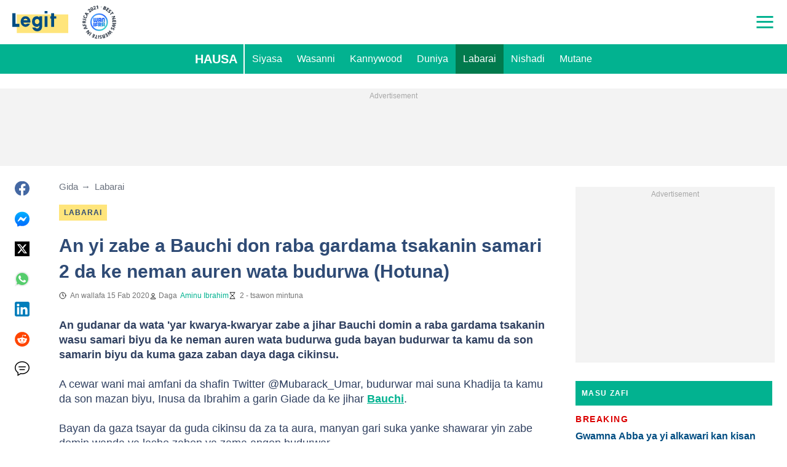

--- FILE ---
content_type: application/javascript
request_url: https://htlbid.com/v3/legit.ng/bridge-htlbid.js
body_size: 138728
content:
/*HTLv3*/(()=>{var e={128:e=>{o.SYNC=1,o.ASYNC=2,o.QUEUE=4;var t="fun-hooks",n=Object.freeze({ready:0}),i=new WeakMap;function r(e,t){return Array.prototype.slice.call(e,t)}function o(e){var s,a={},d=[];function c(e,t){return"function"==typeof e?m.call(null,"sync",e,t):"string"==typeof e&&"function"==typeof t?m.apply(null,arguments):"object"==typeof e?l.apply(null,arguments):void 0}function l(e,t,n){var i=!0;void 0===t&&(t=Object.getOwnPropertyNames(e).filter((e=>!e.match(/^_/))),i=!1);var r={},o=["constructor"];do{t.forEach((t=>{var i=t.match(/(?:(sync|async):)?(.+)/),s=i[1]||"sync",a=i[2];if(!r[a]&&"function"==typeof e[a]&&-1===o.indexOf(a)){var d=e[a];r[a]=e[a]=m(s,d,n?[n,a]:void 0)}})),e=Object.getPrototypeOf(e)}while(i&&e);return r}function p(e){var n=Array.isArray(e)?e:e.split(".");return n.reduce(((i,r,o)=>{var a=i[r],c=!1;return a||(o===n.length-1?(s||d.push((()=>{c||console.warn(t+": referenced '"+e+"' but it was never created")})),i[r]=u((e=>{i[r]=e,c=!0}))):i[r]={})}),a)}function u(e){var t=[],n=[],r=()=>{},o={before:function(e,n){return a.call(this,t,"before",e,n)},after:function(e,t){return a.call(this,n,"after",e,t)},getHooks:function(e){var i=t.concat(n);"object"==typeof e&&(i=i.filter((t=>Object.keys(e).every((n=>t[n]===e[n])))));try{Object.assign(i,{remove:function(){return i.forEach((e=>{e.remove()})),this}})}catch(e){console.error("error adding `remove` to array, did you modify Array.prototype?")}return i},removeAll:function(){return this.getHooks().remove()}},s={install:function(i,o,s){this.type=i,r=s,s(t,n),e&&e(o)}};return i.set(o.after,s),o;function a(e,i,o,s){var a={hook:o,type:i,priority:s||10,remove:()=>{var i=e.indexOf(a);-1!==i&&(e.splice(i,1),r(t,n))}};return e.push(a),e.sort(((e,t)=>t.priority-e.priority)),r(t,n),this}}function m(n,a,c){var l=a.after&&i.get(a.after);if(l){if(l.type!==n)throw t+": recreated hookable with different type";return a}var m,g=c?p(c):u(),f={get:function(e,t){return g[t]||Reflect.get.apply(Reflect,arguments)}};s||d.push(h);var b=new Proxy(a,f);return i.get(b.after).install(n,b,((e,t)=>{var i,o=[];function s(e){o.push(e.hook)}e.length||t.length?(e.forEach(s),i=o.push(void 0)-1,t.forEach(s),m=(e,t,s)=>{var a,d=o.slice(),c=0,l="async"===n&&"function"==typeof s[s.length-1]&&s.pop();function p(e){"sync"===n?a=e:l&&l.apply(null,arguments)}function u(e){if(d[c]){var i=r(arguments);return u.bail=p,i.unshift(u),d[c++].apply(t,i)}"sync"===n?a=e:l&&l.apply(null,arguments)}return d[i]=function(){var i=r(arguments,1);"async"===n&&l&&(delete u.bail,i.push(u));var o=e.apply(t,i);"sync"===n&&u(o)},u.apply(null,s),a}):m=void 0,h()})),b;function h(){!s&&("sync"!==n||e.ready&o.SYNC)&&("async"!==n||e.ready&o.ASYNC)?"sync"!==n&&e.ready&o.QUEUE?f.apply=function(){var e=arguments;d.push((()=>{b.apply(e[1],e[2])}))}:f.apply=()=>{throw t+": hooked function not ready"}:f.apply=m}}return(e=Object.assign({},n,e)).ready?c.ready=()=>{s=!0,(e=>{for(var t;t=e.shift();)t()})(d)}:s=!0,c.get=p,c}e.exports=o},116:(e,t,n)=>{n.d(t,{register:()=>We});var i=n(194),r=n(416),o=n(82),s=n(731);function a({state:e,data:t}){const{slot:n}=t;n.config={...e.config.slots[n.name]},n.config.tiles||=[],n.elemId||Object.defineProperty(n,"elemId",{get(){return this.elem?.id},set(e){this.elem.id=e}}),n.safeData={id:n.id,name:n.name,get elem(){return n.elem},get filled(){return n.filled},get tile(){return n.tile?.viewport&&{viewport:[...n.tile.viewport]}},get destroyed(){return n.destroyed},destroy(){(0,i.Tz)(e,n.id)}}}function d({state:e,data:t}){l(e,t.slot)}function c(e){const{data:t}=e,[n,i]=(0,o.Hr)(e.state.wnd),r=[];for(const e of t.slots)if(!e.destroyed){if(!e.tile){const[t,r]=p(e,n,i);e.tile={viewport:t,config:r},e.sizes=r?.sizes}e.tile.config?(e.ad={targeting:{}},r.push(e)):delete e.core.state}t.slots=r,r.length||e.stop()}function l(e,t){const{ad:n}=t;n&&(delete t.ad,e.events.emit("ad.destroy",{ad:n},{sync:!0}))}function p(e,t,n){return e.config.tiles.find((([e])=>t>e[0]||t===e[0]&&n>=e[1]))||[]}var u=n(412);const m=/["'=!+#*~;^()<>[\],&]/;function g(e){return e&&m.test(e)}async function f(e,t,n){(!t||m.test(t)||/(^\d)|\s/.test(t))&&i.Rm.warn("API setTargeting: invalid key",t),n=(0,o.vD)(n),(Array.isArray(n)?n.some(g):g(n))&&i.Rm.warn("API setTargeting: key",t,"has invalid values:",n),(await e.gpt.ready).pubads().setTargeting(t,n)}async function b(e,...t){(await e.gpt.ready).pubads().clearTargeting(...t)}function h(e){return new Proxy({},{get:(t,n)=>async(...t)=>(await e.gpt.ready).pubads()[n](...t)})}function y({state:e}){if(e.gpt)return;const{wnd:t}=e;t.googletag?.apiReady||((0,o.k0)(t,e.config.modules.gpt.url||"https://securepubads.g.doubleclick.net/tag/js/gpt.js"),t.googletag||={}),t.googletag.cmd||=[],e.gpt={},e.gpt.ready=new Promise((n=>{t.googletag.cmd.push((()=>{i.Rm.info("GPT ready");const r=e.gpt.googletag=t.googletag;n(r)}))})),(0,o.BU)(e.gpt,e.gpt.ready)}async function I({state:e}){(await e.gpt.ready).pubads().setTargeting(`${e.config.htlPrefix}bidid`,String(e.config.buildId)).setTargeting("cw",["1","legacy",String(e.config.siteDomain)])}function v(e,t,n){if("requested"!==t.ad?.gpt.state)return;!n.empty&&t.elem&&(t.ad.elem=t.elem.querySelector("iframe[data-google-container-id]"));const r=t.gpt.slot;for(const e of Object.keys(t.ad.targeting))r.clearTargeting(e);t.ad.gpt.state="rendered",n.safeData={empty:n.empty},(0,i.L5)(e,t.id,n)}function x({data:e}){const{slot:t}=e;t.config.gpt={targeting:{},...t.config.gpt},t.safeData.gpt={config:{get adUnit(){return t.config.gpt.adUnit},set adUnit(e){t.config.gpt.adUnit=e},get targeting(){return t.config.gpt.targeting}},get slot(){return t.gpt?.slot},get adUnitPath(){return t.gpt?.adUnitPath}}}function w({state:e,data:t}){const{slot:n}=t;"default"===n.gpt?.mode&&n.gpt.slot&&e.gpt.googletag.destroySlots([n.gpt.slot])}function _({state:e,data:t}){const{networkCode:n}=e.config.modules.gpt;for(const e of t.slots){if(!e.ad||e.gptDefault)continue;if(e.gptDefault={},e.gpt)continue;let t=e.tile.config.gpt?.adUnit||e.config.gpt.adUnit;if(!t)continue;if(!t.startsWith("/")){if(!n){i.Rm.warn("GPT slot",e.id,"missing network code");continue}t=`/${n}/${t}`}const r=e.config.gpt.outOfPage||e.config.interstitial&&"INTERSTITIAL";(r||e.sizes)&&(e.gpt={mode:"default",adUnitPath:t,outOfPage:r})}}function C(e){if(!e.elemId){if(!e.elem)throw new Error(`GPT requires a DOM element ID to define slot ${e.id}`);e.elemId=e.id}return e.elemId}function k(e,t){for(const n of e.core.slots.values())if("default"===n.gpt?.mode&&n.gpt.slot===t)return n;return null}function T({state:e}){e.adBatch={slotIds:[],resume:(0,o.nF)((()=>(e=>{const{slotIds:t}=e.adBatch;e.adBatch.slotIds=[],(0,i.hj)(e,"ad.init",r.eo+1,t)})(e)),50)}}function A(e){const{data:t}=e;if(t.noBatch)return;const{adBatch:n}=e.state,{slotIds:i}=n;i.push(...t.slots.map((({id:e})=>e))),e.stop(),n.resume()}function S({state:e,data:t}){e.hb={disabledBidders:{}},(0,u.a)(e,t.htlbid,{enableHeaderBidding(e,...t){if(t.length)for(const n of t)delete e.hb.disabledBidders[n||""];else e.hb.disabled=!1},disableHeaderBidding(e,...t){if(t.length)for(const n of t)n&&(e.hb.disabledBidders[n]||=!0);else e.hb.disabled=!0}})}function U(e){e.state.hb.disabled&&(e.stop(),e.next((()=>{(0,i.hj)(e.state,"ad.init",r.n8+1,e.data.slots.map((e=>e.id)))})))}function E(e){const t=[],n=[];for(const{ad:i,id:r}of e.data.slots)i&&(i.hb?n:t).push(r);e.stop(),e.next((()=>{(0,i.hj)(e.state,"ad.init",r.n8,n),(0,i.hj)(e.state,"ad.init",r.n8+1,t)}))}function D(e){return e?[(t,n)=>((e,t,n)=>{const i=t.ad.prebid.opps||={};if(i[e])return;const r=i[e]={};for(const{bidder:i}of n)t.ad.targeting[`${e}_${i}`]=r[i]=(r[i]||0)+1})(e,t,n),(t,n)=>((e,t,n)=>{const i=t.ad.prebid.opps[e];if(!i)return;const r=new Set(n.map((e=>e.bidder)));for(const[n,o]of Object.entries(i))r.has(n)||(t.ad.targeting[`${e}_${n}`]=-o,delete i[n])})(e,t,n)]:[()=>{},()=>{}]}function R({state:e,data:t}){const{trafficShaping:n}=e.config.modules.hb,{conds:i}=n,{htlbid:r}=t;i.browser&&((e,t)=>{var n;t.browserType||=(n=e.wnd.navigator.userAgent).includes("Firefox")?"firefox":n.includes("Edg")?"edge":n.includes("Chrome")?"chrome":n.includes("Safari")?"safari":"other"})(e,r),i.os&&((e,t)=>{var n;t.os||=(n=e.wnd.navigator.userAgent).includes("Android")?"android":/iPhone|iPad|iPod|like Mac/.test(n)?"ios":/Mac OS X|MacPPC|MacIntel|Mac_PowerPC|Macintosh/.test(n)?"mac":n.includes("Windows")?"windows":"other"})(e,r);const o={os:O(i.os,r.os),browser:O(i.browser,r.browserType),device:O(i.device,r.deviceType),country:O(i.country,r.countryCode)},s=new Set;for(const[e,t,i]of n.bidders)Object.entries(t).every((([e,t])=>o[e][t]))===!!i&&s.add(e);if(s.delete("amazon")&&delete e.amazon,s.size&&e.prebid){const[t,i]=D(n.reportingKeyPrefix);e.events.on("prebid.adunits",(({data:e})=>{e.slots=((e,t,n,i)=>{const r=[];for(const o of e){const{adUnit:e}=o.ad.prebid;!e.bids||(n(o,e.bids),e.bids=e.bids.filter((({bidder:e})=>!t.has(e))),i(o,e.bids),e.bids.length)?r.push(o):delete o.ad.prebid}return r})(e.slots,s,t,i)}))}}function O(e,t){return e?.map((e=>e.includes(t)))}function P({state:e}){if(e.config.hiddenSlots?.destroy)return void(e.hiddenSlots={add(t){(0,i.Tz)(e,t.id)}});const t=new Map,n=new e.wnd.ResizeObserver((n=>{const r=[];for(const{target:e,contentBoxSize:o}of n)if(o.length>1||o.some((e=>e.blockSize||e.inlineSize))){const n=t.get(e);n&&(n.hiddenSlots.unobserve(),i.Rm.info("Slot",n.id,"is resumed"),r.push(n.id))}(0,i.s3)(e,r)}));e.hiddenSlots={add(e){const{elem:r}=e;n.observe(r),t.set(r,e),e.hiddenSlots={unobserve(){n.unobserve(r),t.delete(r),delete e.hiddenSlots}},i.Rm.info("Slot",e.id,"is paused")}},e.events.on("slot.destroy",(({data:e})=>{e.slot.hiddenSlots?.unobserve()}))}function B(e){const{state:t,data:n}=e;if(n.noHiddenSlots)return;const r=[];for(const e of n.slots){if(e.hiddenSlots||e.destroyed)continue;const{elem:n}=e;n?n.isConnected?(0,o.dW)(n)?r.push(e):(t.hiddenSlots.add(e),delete e.core.state):(0,i.Tz)(t,e.id):r.push(e)}n.slots=r,r.length||e.stop()}const j=-1,z=1,q=0;function $(e,t){const n=e.scrollY;return{top:n,bottom:n+t[1]}}function N(e,t,[n,i]){return{w:n,h:i,visible:"visible"===e.document.visibilityState,scroll:t.scroll}}function F(e,t,n){e.on("init",(e=>((e,t,{state:n})=>{(function(e){if(e.view)return;const{wnd:t}=e;e.view={...$(t,(0,o.Hr)(t)),subs:[],scroll:q};const n=(0,o.nF)((()=>(({wnd:e,view:t})=>{const n=(0,o.Hr)(e),{top:i,bottom:r}=$(e,n);(i<t.top||r>t.bottom)&&(i<=t.top&&r<=t.bottom?t.scroll=j:i>=t.top&&r>=t.bottom?t.scroll=z:t.scroll=q),t.top=i,t.bottom=r;const s=N(e,t,n);for(const e of t.subs)e(s)})(e)),150);t.addEventListener("resize",n),t.addEventListener("scroll",n,{capture:!0}),t.document.addEventListener("visibilitychange",n)})(n),n[e]={slotIds:new Set},((e,t)=>{e.view.subs.push(t)})(n,(o=>((e,t,n,o)=>{if(!o.visible)return;const s=[],{slotIds:a}=n[e];for(const t of a){const i=n.core.slots.get(t);if(!i||i.core.state){a.delete(t);continue}const r=i.ad?.[e];r.checkEager?r.checkEager(o)&&(a.delete(t),s.push(t),i.core.state=r.slotState,delete i.ad[e]):a.delete(t)}s.length&&(0,i.hj)(n,t,r._d+1,s)})(e,t,n,o)))})(t,n,e))).on("slot.destroy",(({state:e,data:n})=>{e[t].slotIds.delete(n.slot.id)})).on("ad.init",(({state:e,data:n})=>{for(const i of n.slots)e[t].slotIds.delete(i.id)}),r.Ry).on(n,(e=>((e,t)=>{const{state:n}=t,i=[],r=(({wnd:e,view:t})=>N(e,t,(0,o.Hr)(e)))(n);for(const o of t.data.slots){const{elem:t,ad:s}=o;if(!t||!s)continue;const{enabled:a,pixels:d}={...n.config.modules[e],...o.config[e],...o.tile.config[e]};if(!a||null==d){i.push(o);continue}const c=e=>M(t,d,e);if(r.visible&&c(r))i.push(o);else{n[e].slotIds.add(o.id);const t=o.core.state;delete o.core.state,o.ad[e]={checkEager:c,slotState:t}}}t.data.slots=i,i.length||t.stop()})(t,e)),r._d)}function M(e,t,n){const{top:i,bottom:r}=e.getBoundingClientRect();return r>=0&&i<=n.h||!(r<0&&n.scroll>0||i>n.h&&n.scroll<0)&&(r<0?-r:i-n.h)<=t}function L(e,t){const n=e.iab||={};let i=n[t];if(i)return i;const r=`__${t}`,o=`${r}Locator`;let s;for(let{wnd:t}=e;;t=t.parent){try{if("function"==typeof t[r]){i=t[r];break}}catch{}try{if(t.frames[o]){s=t;break}}catch{}if(t===t.top)break}return s&&(i=((e,t,n)=>{const i=`${e}Call`,r=`${e}Return`,o={};return t.addEventListener("message",(e=>{let{data:t}=e;if(!t)return;if("string"==typeof t){if(!t.includes(r))return;try{t=JSON.parse(t)}catch{return}}const n=t[r];if(n?.callId){const e=o[n.callId];delete o[n.callId],e&&e(n.returnValue,n.success)}})),(t,r,s,a)=>{const d=`htl-iab-${e}-${Math.random()}`;o[d]=s,n.postMessage({[i]:{command:t,parameter:a,version:r,callId:d}},"*")}})(r,e.wnd,s)),i&&(n[t]=i),i}function W({state:e}){e.prebid={ready:Promise.resolve().then(n.bind(n,244)).then((t=>(e.prebid.pbjs=t.default,t.default)))},(0,o.BU)(e.prebid,e.prebid.ready)}async function V({state:e,data:t}){const{bidsBackReady:n,code:i}=t.slot.prebid||{};n&&(await n,e.prebid.pbjs.markWinningBidAsUsed({adUnitCode:i}))}function H({state:e,data:t}){for(const n of t.slots)n.ad&&!n.prebid&&(n.tile.config.prebid||n.config.tiles.some((([,e])=>e?.prebid)))&&(n.prebid={gpid:e.prebid.gpid(n)},Q(e,n))}function X({state:e,data:t}){const{disabledBidders:n}=e.hb;if(n.prebid)return;const{bids:i,groups:r,native:s}=e.config.modules.prebid,a=[];for(const e of t.slots){const{prebid:t}=e.tile.config;if(!t||!e.ad)continue;let d;const c={},l=e.sizes?.filter(o.Fs);if(l?.length&&(c.banner={sizes:l,name:e.name},d=!0),s&&null!=t.native&&(c.native={sendTargetingKeys:!1,...s[t.native]},d=!0),!d)continue;const{gpid:p}=e.prebid,u={ext:{gpid:p,data:{pbadslot:p}}};e.config.interstitial&&(u.instl=1);const[m,g]=Y(i,r,t.groups,n);!m.length&&g||(e.ad.prebid={adUnit:{code:e.prebid.code,mediaTypes:c,ortb2Imp:u}},e.ad.hb={},m.length&&(e.ad.prebid.adUnit.bids=m),a.push(e))}a.length&&e.events.emit("prebid.adunits",{slots:a},{sync:!0})}async function G({state:e,data:t}){if(!t.slots.some((e=>e.ad?.prebid)))return;await e.prebid.allReady,(e=>{const t=e.prebid.consentManagement||={};if(t.done)return;const n={},r=e.config?.modules?.prebid?.config?.v3Settings;let o=r?.gdpr?.timeout;("number"!=typeof o||isNaN(o))&&(o=8e3);let s=r?.gpp?.timeout;("number"!=typeof s||isNaN(s))&&(s=8e3),L(e,"tcfapi")&&(n.gdpr={timeout:o,defaultGdprScope:!0}),L(e,"uspapi")&&(n.usp={timeout:3e3}),L(e,"gpp")&&(n.gpp={cmpApi:!0,timeout:s}),Object.keys(n).length?(e.prebid.pbjs.setConfig({consentManagement:n}),i.Rm.trace("Consent management is configured for Prebid.js"),t.done=!0):Date.now()-e.ts>5e3&&(t.done=!0,i.Rm.trace("Consent management is not configured for Prebid.js"))})(e);const n=t.slots.filter((e=>e.ad?.prebid));if(!n.length)return;const r=new Promise((t=>{e.prebid.pbjs.requestBids({adUnits:n.map((e=>e.ad.prebid.adUnit)),bidsBackHandler:t})}));r.then((t=>{e.events.emit("prebid.bids",{slots:n,bidsBack:t},{sync:!0})}));for(const e of n)e.prebid.bidsBackReady=e.ad.prebid.bidsBackReady=r}async function J({state:e,data:t}){const n=t.slots.filter((e=>e.ad?.prebid?.bidsBackReady));if(!n.length)return;await Promise.allSettled(n.map((e=>e.ad.prebid.bidsBackReady)));const i=e.prebid.pbjs.getAdserverTargeting();for(const e of n)e.ad&&Object.assign(e.ad.targeting,i[e.prebid.code])}function K({data:e}){const t=e.slot.ad?.prebid?.bidSize;t&&(e.size=t,i.Rm.trace("Prebid.js saves for slot",e.slot.id,"the rendered size",t))}function Y(e,t,n,i){let r;const o=[];for(const s of n.map((e=>t[e])))for(let t=1;t<s.length;t+=2){const[n,...a]=e[s[t-1]];i[n]?r=!0:o.push({bidder:n,params:{...a[s[t]]}})}return[o,r]}function Q(e,t){const{elemId:n}=t;if(n)t.prebid.code=n;else if(t.elem){const{prebid:n}=e,i=t.name||"htl-ad";let r=i;for(;e.wnd.document.getElementById(r);)r=`${i}-${++n.slotSeq}`;t.prebid.code=t.elemId=r}else t.prebid.code=t.id}function Z(e,{adUnitCode:t,width:n,height:i}){if(t&&n&&i)for(const r of e.core.slots.values()){const e=r.ad?.prebid;if(e?.adUnit.code===t)return void(e.bidSize||=[n,i])}}function ee({data:e}){e.slot.prebidBidderThrottling={}}function te({data:e}){for(const t of Object.values(e.slot.prebidBidderThrottling))t.reset()}function ne({state:e,data:t}){const{bidderThrottling:n}=e.config.modules.prebid,[r,o]=D(n.reportingKeyPrefix);for(const e of t.slots){const{adUnit:t}=e.ad.prebid;if(!t.bids)continue;r(e,t.bids);const s=new Set,a=[];for(const i of t.bids)(e.prebidBidderThrottling[i.bidder]?.fails||0)<n.failsToPause?a.push(i):s.add(i.bidder);o(e,a),a.length?t.bids=a:delete e.ad.prebid,s.size&&i.Rm.trace("Slot",e.id,"throttles bidders",s)}t.slots=t.slots.filter((e=>e.ad.prebid))}function ie({state:e,data:t}){const{failsToPause:n,unpauseSeconds:r}=e.config.modules.prebid.bidderThrottling;for(const e of t.slots){if(!e.ad)continue;const{code:s,bids:a}=e.ad.prebid.adUnit,d=new Set(a.map((({bidder:e})=>e)));for(const{bidder:n}of t.bidsBack[s]?.bids||[])re(e,n).reset(),d.delete(n);const c=[];for(const t of d){const s=re(e,t);++s.fails,s.fails>=n&&(c.push(t),s.cancelTimeout(),s.cancelTimeout=(0,o.uN)((()=>{s.fails=0,i.Rm.trace("Slot",e.id,"stops throttling bidder",t)}),1e3*r))}c.length&&i.Rm.trace("Slot",e.id,"is to throttle bidders",c)}}function re(e,t){return e.prebidBidderThrottling[t]||={fails:0,cancelTimeout(){},reset(){this.cancelTimeout(),this.fails=0}}}function oe(e,t,n,i){if(!n)return;const{userSync:r}=t.config.modules.prebid;if(r){const t=r.userIds||[];let o=t.findIndex((t=>t.name===e));if(i)o<0&&(o=t.length,r.userIds=t);else{if(o<0)return;i=t[o]}return i.params={...i.params,...n},void(t[o]=i)}return(async(e,t)=>{const r=await e.prebid.ready;if(!((e,t,n)=>{const i=n(e.getConfig(t));return!!i&&(e.setConfig({[t]:i}),!0)})(r,"userSync",(e=>{const r=(e||={}).userIds||[];let o=r.findIndex((e=>e.name===t));o<0&&(o=r.length);const s=(a=r[o],(a=i||a)&&(a.params={...a.params,...n}),a);var a;return s?(r[o]=s,e.userIds=r,e):null})))return;const[s,a]=(0,o.v6)();return r.refreshUserIds({submoduleNames:[t]},a),s})(t,e)}const se="uid2";function ae({state:e}){const t=e.config.modules.prebid.userSync.userIds||[],n=t.findIndex((e=>e.name===se));if(n>=0){const i=t[n];i.params?.emailHash||(e.uid2Client=i)}}function de({state:e,data:t}){const{uid2Client:n}=e;delete e.uid2Client;const i=((e,t)=>{let n;const i={};if(t.targets.has(e))for(let e of[["emailHash","hem256"]]){let r;[e,r]=Array.isArray(e)?[e[0],e]:[e,[e]];for(const o of r){const r=t.data[o];if(r){i[e]=r,n=!0;break}}}return n&&i})(se,t);if(i)return i.emailHash=(e=>{if(!/^([0-9a-f]{2})+$/i.test(e))throw new Error("UID2 client integration receives invalid HEX hash in user data");const t=[];for(let n=0;n<e.length;n+=2)t.push(String.fromCodePoint(Number.parseInt(e.slice(n,n+2),16)));return btoa(t.join(""))})(i.emailHash),oe(se,e,i,n)}function ce({state:e,data:t}){const{slot:n}=t;n.refresh={count:0,switchEnabled(t){this.disabled=!t,t&&this.stopped&&(this.stopped=!1,(0,i.s3)(e,[n.id]))}}}function le({data:e}){const t=Date.now();for(const n of e.slots)n.refresh.stopped=!1,n.refresh.adInitTs=t}function pe({state:e,data:t}){const{slot:n}=t;if(!n.ad)return;n.ad.refresh&&(n.ad.refresh.stop(),delete n.ad.refresh);const{max:r,interval:s}={...e.config.modules.refresh,...n.config.refresh,...n.tile.config.refresh};if(!r||!s||n.refresh.count>=r)return;++n.refresh.count===r&&i.Rm.trace("Slot",n.id,"reaches max refreshes");const a=Math.max(0,1e3*s-(Date.now()-n.refresh.adInitTs)),[d,c]=(0,o.Sf)(a);n.ad.refresh={ready:d,stop(){c(!0)}},d.then((e=>{e||i.Rm.trace("Refresh interval of slot",n.id,"passed")}))}async function ue(e){const{slot:t}=e.data;t.ad?.refresh&&!await t.ad.refresh.ready&&t.ad?.refresh&&(delete t.ad.refresh,t.refresh.disabled?t.refresh.stopped=!0:e.next((()=>(0,i.s3)(e.state,[t.id]))))}function me({state:e}){const t=new e.wnd.IntersectionObserver((t=>((e,t)=>{for(const n of t){const t=e.refreshView.elemData.get(n.target);if(!t)continue;const{boundingClientRect:i,intersectionRatio:r}=n,o=r>=(i.width*i.height>=242e3?.3:.5);t.inView!==o&&(o?be(t):he(t))}})(e,t)),{threshold:[.3,.5]});e.refreshView={observer:t,elemData:new Map};const{document:n}=e.wnd;n.addEventListener("visibilitychange",(()=>{((e,t)=>{if(t){for(const t of e.core.slots.values())t.ad?.refreshView?.observe();i.Rm.trace("Viewability refresh resumed")}else{const{elemData:t,observer:n}=e.refreshView;for(const e of t.values())he(e);n.disconnect(),t.clear(),i.Rm.trace("Viewability refresh paused")}})(e,"visible"===n.visibilityState)}))}function ge({state:e,data:t}){if(t.empty)return;const{ad:n}=t.slot;if(!n?.refresh)return;const{elem:i}=n;if(!i)return;n.refreshView?.done();const[r,s]=(0,o.v6)(),{refreshView:a}=e;n.refreshView={slotId:t.slot.id,ready:r,observe(){a.elemData.has(i)||(a.observer.observe(i),a.elemData.set(i,this))},done(){this.stopContTimer(),this.stopAccTimer(),a.observer.unobserve(i),a.elemData.delete(i),this.observe=()=>{},s()},accTime:0,stopContTimer(){},stopAccTimer(){}},"visible"===e.wnd.document.visibilityState&&n.refreshView.observe()}const fe=5e3;function be(e){e.inView=!0,e.contViewed||(e.stopContTimer=(0,o.uN)((()=>{e.contViewed=!0,i.Rm.trace("Continous viewable time of slot",e.slotId,"reached"),e.accViewed&&e.done()}),1e3)),e.accViewed||(e.vStart=Date.now(),e.stopAccTimer=(0,o.uN)((()=>{ye(e)}),fe-e.accTime))}function he(e){e.inView=!1,e.contViewed||e.stopContTimer(),e.accViewed||(e.stopAccTimer(),null!=e.vStart&&(e.accTime+=Date.now()-e.vStart,delete e.vStart,e.accTime>=fe&&ye(e)))}function ye(e){e.accViewed=!0,i.Rm.trace("Accumulative viewable time of slot",e.slotId,"reached"),e.contViewed&&e.done()}const Ie="htlbid";function ve(e){if(!e.localStorage){const{wnd:t}=e;let[n,i]=xe(t);e.localStorage={get:e=>n[e],set(e,t){null==t?delete n[e]:n[e]=t,i&&we(i,n)}},t.addEventListener("storage",(0,o.vA)((()=>{[n,i]=xe(t)}),1e3))}return e.localStorage}function xe(e){let t,n;try{n=e.localStorage.getItem(Ie),t=e.localStorage}catch{return[{}]}if(n)try{if(n=JSON.parse(n),"object"!=typeof n||Array.isArray(n))throw new Error}catch{n=null}return n||(n={},we(t,n)),[n,t]}function we(e,t){try{e.setItem(Ie,JSON.stringify(t))}catch{}}const _e="blockStickyUntil";let Ce=!0;function ke({state:e}){const{document:t}=e.wnd,n=t.createElement("style");Ce=!(Number.isInteger(e.config?.accountId)&&243===e.config.accountId),n.innerHTML=".ams-sticky{position:fixed;bottom:0;left:0;right:0;display:block;z-index:100000;text-align:center}.ams-sticky>div{display:inline-block;position:relative}.ams-sticky .ams-sticky-container{border:none;margin:0;padding:0}.ams-sticky .ams-sticky-close{position:absolute;top:-11px;right:-11px;display:block;width:22px;height:22px;overflow:hidden;border:none;font-size:0;line-height:0;background:url([data-uri]) center no-repeat transparent}",Ce&&t.head.appendChild(n),e.sticky={}}function Te({state:e}){const t=ve(e).get(_e);Number.isFinite(t)&&(e.sticky.block=Date.now()<1e3*t)}function Ae(e){const{slot:t}=e.data;t.safeData.sticky={get container(){return t.sticky?.container},get closeButton(){return t.sticky?.closeButton}},t.config.sticky&&e.state.sticky.block&&(e.stop(),t.config.tiles=[],i.Rm.info("Sticky slot",t.id,"is blocked"))}function Se({data:e}){const{slot:t}=e,{sticky:n}=t;n&&(delete t.sticky,n.container&&(delete t.elem.dataset.refId,t.elem.remove(),t.elem=n.container),n.closeButton&&n.closeButton.parentElement.remove(),t.elem.classList.remove("ams-sticky"),n.inserted&&t.elem.remove())}function Ue({state:e,data:t}){const{document:n}=e.wnd,r=n.body||n.documentElement;for(const o of t.slots){const{sticky:t}=o.config;if(!t||o.sticky)continue;o.sticky={};let{elem:s}=o;if(s||(s=r.appendChild(n.createElement("div")),o.elem=s,o.sticky.inserted=!0),Ce&&s.classList.add("ams-sticky"),t.closeable){const r=Re(n,s);o.elem=Re(n,r),s.id&&(o.elem.dataset.refId=s.id);const a=n.createElement("a");a.classList.add("ams-sticky-close"),a.href="#",a.style.display="none",a.onclick=n=>{n.preventDefault(),(0,i.Tz)(e,o.id),e.sticky.block=!0,t.closeHours&&ve(e).set(_e,Math.floor(Date.now()/1e3)+3600*t.closeHours)},o.sticky.closeButton=r.appendChild(a),o.sticky.container=s}}}function Ee({data:e}){for(const t of e.slots){const e=t.sticky?.closeButton;e&&(e.style.display="none")}}function De({data:e}){const{slot:t}=e;if(!t.sticky)return;const{closeButton:n}=t.sticky;n&&t.elem.offsetWidth&&t.elem.offsetHeight&&(n.style.display="")}function Re(e,t){const n=e.createElement("div");return n.classList.add("ams-sticky-container"),t.appendChild(n)}function Oe(e){(0,i.s3)(e,e.core.slots.keys(),{noBatch:!0})}function Pe(e,t){const n=(0,u.C)(e,t);n&&(0,i.s3)(e,[n.id])}function Be(e,t){return(0,u.C)(e,t)?.safeData}function je(e,t,n){function i(e){e.refresh?.switchEnabled(t)}if(null==n)return void e.core.slots.forEach(i);const r=(0,u.C)(e,n);r&&i(r)}function ze(e){for(const{id:t,apiDivs:n}of e.core.slots.values())n&&!n.elem.isConnected&&(0,i.Tz)(e,t);const t=`${e.config.htlPrefix}ad-`,n=e.wnd.document.querySelectorAll(`div[class*="${t}"]:not([data-ad-processed])`),r=[];for(const s of n){if(!(0,o.dW)(s))continue;const{dataset:n}=s;let a;n.adProcessed="";for(const n of s.classList)if(n.startsWith(t)){const i=n.slice(t.length);if(e.config.slots[i]){a=i;break}}a?r.push((0,i.YW)(e,{name:a,elem:s,apiDivs:{elem:s}})):i.Rm.warn("Unknown slot name for element",s)}(0,i.s3)(e,r,{noBatch:!0})}function qe({data:e}){for(const t of e.slots){if(!t.apiDivs)continue;const{targeting:e}=t.apiDivs.elem.dataset;if(e)try{Object.assign(t.ad.targeting,JSON.parse(e))}catch{$e("targeting",t)}}}function $e(e,t){i.Rm.warn(`Ignored invalid data-${e} for slot`,t.id)}function Ne({data:e}){const{slot:t}=e;t.apiDivs&&(delete t.apiDivs.elem.dataset.adProcessed,delete t.apiDivs)}async function Fe(e,t){t=!1!==t;const{apiLayout:n}=e;if(t!==n.started)if(n.started=t,t){const{wnd:t}=e;if(!t.document.body){const[e,r]=(e=>{i.Rm.trace("API layout waiting for body");const[t,n]=(0,o.v6)(),r=new e.MutationObserver((()=>{e.document.body&&(i.Rm.trace("API layout finds body"),r.disconnect(),n(!0))}));return r.observe(e.document.documentElement,{childList:!0}),[t,()=>{r.disconnect(),n(!1)}]})(t);if(n.stop=r,!await e)return}if(n.ready){i.Rm.trace("API layout waiting");const[e,t]=(0,o.v6)();n.stop=()=>t(!1);try{n.ready.then((()=>t(!0)))}catch(e){i.Rm.warn("API layout waiting error:",e),t(!0)}if(!await e)return;i.Rm.trace("API layout continuing")}const r=(0,o.nF)((()=>ze(e)),100),s=new t.MutationObserver(r);ze(e),s.observe(t.document.body,{subtree:!0,childList:!0,attributes:!0,attributeFilter:["class","data-ad-processed"]}),n.stop=()=>{s.disconnect(),r.cancel()}}else n.stop();else t&&ze(e)}function Me(e,{data:t}){const{slot:n}=t,i=n.apiDivs?.elem.dataset;if(!i)return;const r=n.config[e]={...n.config[e]};if(null!=i.eager&&(r.enabled=!1),i.lazyPixels){const e=Number(i.lazyPixels);e>0&&Number.isFinite(e)?r.pixels=e:$e("lazy-pixels",n)}}function Le({data:e}){const{slot:t}=e,n=t.apiDivs?.elem.dataset;if(!n)return;const i=t.config.refresh={...t.config.refresh};switch(n.refresh){case"viewable":i.max||=1/0;break;case"disabled":i.max=0;break;default:n.refresh&&$e("refresh",t)}if(n.refreshSecs){const e=Number(n.refreshSecs);e>0&&Number.isFinite(e)?i.interval=e:$e("refresh-secs",t)}if(n.refreshMax){const e=Number(n.refreshMax);e>=0?i.max=e:$e("refresh-max",t)}}function We(e){(function(e){e.on("slot.define",a,r._5).on("slot.destroy",d,r._5).on("ad.init",(({state:e,data:t})=>{for(const n of t.slots)l(e,n)}),r.Ry).on("ad.init",c,r._5).on("ad.init",(t=>{if(!t.stopped){const{data:n}=t;t.next((()=>{e.emit("ad.fetch",n)}))}}),r.Uh).on("ad.fetch",s.P,r.ny).on("ad.rendered",(({data:e})=>{e.slot.filled||=!e.empty}),r._5);const{state:t}=e;t.wnd.addEventListener("resize",(0,o.vA)((()=>(e=>{const[t,n]=(0,o.Hr)(e.wnd),i=[];for(const r of e.core.slots.values()){if(!r.tile)continue;const{viewport:e}=r.tile;if(e){const[o,s]=e;if(o>t||o===t&&s>n){i.push(r);continue}}const[o]=p(r,t,n);o!==e&&i.push(r)}i.length&&e.events.emit("viewport.break",{slots:i})})(t)),500))})(e),function(e){e.on("init",y,r.Cm).on("init",(e=>{(async({state:e})=>{const t=await e.gpt.ready,n=t.pubads();n.disableInitialLoad(),n.enableSingleRequest(),n.setCentering(!0),n.addEventListener("slotRenderEnded",(t=>{((e,t,n)=>{if(!t)return;if(i.Rm.trace("GPT slot",t.id,"render ended with",n),"requested"!==t.ad?.gpt.state)return;t.elem||=e.wnd.document.getElementById(n.slot.getSlotElementId());const r={empty:n.isEmpty,size:n.size,ts:Date.now()};if(r.empty||t.ad.gpt.onload)return void v(e,t,r);t.ad.gpt.notifyRendered?.(!0);const s=(0,o.uN)((()=>v(e,t,r)),3e3);t.ad.gpt.notifyRendered=n=>{s()&&!n&&v(e,t,r)}})(e,k(e,t.slot),t)})),n.addEventListener("slotOnload",(t=>{var n;(n=k(e,t.slot))&&(i.Rm.trace("GPT slot",n.id,"loaded"),"requested"===n.ad?.gpt.state&&(n.ad.gpt.onload=!0,n.ad.gpt.notifyRendered?.()))})),t.enableServices()})(e),(0,u.a)(e.state,e.data.htlbid,{clearTargeting:b,setTargeting:f,pubads:h})})).on("pageview",I).on("slot.define",x).on("slot.destroy",w).on("ad.init",_,r.lD).on("ad.init",(e=>{(async({state:e,data:t})=>{for(const e of t.slots)e.ad&&"default"===e.gpt?.mode&&(Object.assign(e.ad.targeting,e.config.gpt.targeting),e.gpt.slot&&(e.ad.gpt={}));const n=await e.gpt.ready;for(const r of t.slots){if(!r.ad||r.gptDefault?.slotDefined)continue;const{gpt:t}=r;if("default"!==t?.mode||t.slot)continue;r.gptDefault.slotDefined=!0;const{outOfPage:o,adUnitPath:s}=t;try{if(!0===o)t.slot=n.defineOutOfPageSlot(s,C(r),{htl:{slotName:""}});else if(o){if(t.slot=n.defineOutOfPageSlot(s,n.enums.OutOfPageFormat[o],{htl:{slotName:""}}),!t.slot){i.Rm.warn("GPT slot",r.id,"cannot be defined as",o),delete r.gpt;continue}}else t.slot=n.defineSlot(s,r.sizes,C(r),{htl:{slotName:""}})}catch(e){i.Rm.error(e.message),delete r.gpt;continue}t.slot.addService(n.pubads()),e.events.emit("gpt.slot.define",{slot:r},{sync:!0}),r.ad.gpt={}}})(e)})).on("ad.fetch",(({state:e,data:t})=>(async(e,t,n,i)=>{if(!(i=i.filter((e=>"default"===e.gpt?.mode))).length)return;await e.gpt.allReady;const r=[];for(const e of i){if(!e.ad)continue;const t=e.gpt.slot;if(t){for(const[n,i]of Object.entries(e.ad.targeting))t.setTargeting(n,(0,o.vD)(i));r.push(t),e.ad.gpt.state="requested"}}if(!r.length)return;const s={gptSlots:r};s.safeData={get gptSlots(){return[...s.gptSlots]}},e.events.emit("gpt.refresh",s,{sync:!0}),n(r)})(e,0,((...t)=>{e.gpt.googletag.pubads().refresh(...t)}),t.slots)))}(e),(e=>{e.on("init",T).on("ad.init",A,r.eo)})(e),(e=>{e.on("init",S).on("ad.init",U,r.yO).on("ad.init",E,r.rN)})(e),(e=>{e.on("init",R,r.sW)})(e),(e=>{e.on("init",P).on("ad.init",B,r.Ry)})(e),(e=>{F(e,"lazyFetch","ad.fetch")})(e),(e=>{F(e,"lazyLoad","ad.init")})(e),function(e){e.on("init",W,r.Cm).on("init",(e=>{(async({state:e,data:t})=>{const{htlbid:n}=t;e.prebid.waitFor(n.iab?.ready),n.pbjs||={cmd:[]};const r=await e.prebid.ready,{modules:o}=e.config,{prebid:s}=o;r.setConfig({bidderTimeout:o.hb.timeout}),s.config&&r.setConfig(s.config),r.bidderSettings=Object.fromEntries(Object.entries(s.bidderSettings||{}).map((([e,{bidCpmMultiplier:t,...n}])=>(t&&(n.bidCpmAdjustment=e=>e*t),[e,n]))));for(const[e,...t]of s.aliases||[])for(const n of t)r.aliasBidder(e,n);if(s.analytics){const e=s.analytics.filter((e=>{e.options||={};const{percent:t}=e;return delete e.percent,!t||100*Math.random()<t}));e.length&&r.enableAnalytics(e)}r.onEvent("bidWon",(t=>{Z(e,t)})),r.onEvent("adRenderSucceeded",(({bid:t})=>{Z(e,t)}));const{cmd:a}=n.pbjs;n.pbjs=r;for(const e of a||[])r.cmd.push(e);((e,t)=>{t.generateGpid?e.gpid=e=>{const n=t.generateGpid(e.safeData)||"";return n||i.Rm.error("generateGpid returns empty value for GPID"),n}:e.gpid=t=>{const n=t.config.prebid?.gpid;if(n)return n;const i=`${t.gpt?.adUnitPath||t.name||"slot"}#`;return e.gpidSeqs[i]||=0,`${i}${++e.gpidSeqs[i]}`}})(e.prebid,n)})(e)})).on("init",(e=>{(async({state:e})=>{const{prebid:t}=e.config.modules,{userSync:n}=t;n&&(delete t.userSync,(t.config||={}).userSync=n,(await e.prebid.ready).setConfig({userSync:n}))})(e)}),r.bk).on("pageview",(({state:e})=>{e.prebid.gpidSeqs={},e.prebid.slotSeq=0})).on("slot.destroy",V).on("ad.init",H,r.LL).on("ad.init",X,r.PF).on("ad.init",G,r.n8).on("ad.fetch",J,r.sW).on("ad.rendered",K,r.Ry)}(e),(e=>{e.on("prebid.adunits",(({data:e})=>{for(const t of e.slots){const e=t.gpt?.adUnitPath;e&&(t.ad.prebid.adUnit.ortb2Imp.ext.data.adserver={name:"gam",adslot:e})}}))})(e),(e=>{e.on("slot.define",ee).on("slot.destroy",te).on("prebid.adunits",ne).on("prebid.bids",ie)})(e),(e=>{e.on("init",ae,r.sW).on("user.data",de)})(e),function(e){e.on("init",(e=>{(async({state:e})=>{const{prebid:t,schain:n}=e.config.modules,i=t.schain||{},r=await e.prebid.ready,s=(0,o.T)(n,i.global);s?.nodes?.length&&r.setConfig({schain:{config:s}});for(const[e,...t]of i.bidders||[])r.setBidderConfig({bidders:t,config:{schain:{config:(0,o.T)(n,e)}}})})(e)}))}(e),(e=>{e.on("slot.define",ce).on("ad.init",le,r.Ry).on("ad.destroy",(({data:e})=>{e.ad.refresh?.stop()})).on("ad.rendered",pe).on("ad.rendered",ue,r.bk)})(e),(e=>{e.on("init",me).on("ad.destroy",(({data:e})=>{e.ad.refreshView?.done()})).on("ad.rendered",ge,r.HZ).on("ad.rendered",(({data:e})=>e.slot.ad?.refreshView?.ready),r.iD)})(e),(e=>{e.on("init",ke).on("pageview",Te).on("slot.define",Ae,r.lD).on("slot.destroy",Se,r.bk).on("ad.init",Ue,r.lD).on("ad.fetch",Ee,r.bk).on("ad.rendered",De)})(e),(e=>{e.on("pageview",(({state:e})=>{e.wnd.fetch(`//ams-pageview-public.s3.amazonaws.com/1x1-pixel.png?id=${e.config.pixelId}`,{mode:"no-cors",credentials:"omit",cache:"no-store"})}))})(e),(e=>{e.on("init",(({state:e,data:t})=>{(0,u.a)(e,t.htlbid,{refresh:Oe,refreshSlot:Pe,getSlot:Be,disableRefresh(e,t){je(e,!1,t)},enableRefresh(e,t){je(e,!0,t)}})}))})(e),(e=>{e.on("init",(({state:e,data:t})=>{const{htlbid:n}=t;e.apiLayout={started:!1,ready:n.layoutReady},(0,u.a)(e,n,{layout:Fe})})),function(e){e.state.apiDivs||(e.state.apiDivs={},e.on("slot.destroy",Ne).on("ad.init",qe,r.HZ))}(e)})(e),(e=>{e.on("slot.define",(({data:e})=>{const{slot:t}=e;let n=t.apiDivs?.elem.dataset.unit?.trim().replace(/\/$/,"");if(n){if(n.startsWith("/")){const e=n.slice(1),[t]=e.split("/",1);/^\d+$/.test(t)||(n=e)}t.config.gpt={...t.config.gpt,adUnit:n}}}))})(e),(e=>{e.on("slot.define",(({data:e})=>{const{slot:t}=e,n=t.apiDivs?.elem.dataset.gpid;n&&(t.config.prebid={...t.config.prebid,gpid:n})}))})(e),(e=>{e.on("slot.define",(e=>Me("lazyFetch",e)))})(e),(e=>{e.on("slot.define",(e=>Me("lazyLoad",e)))})(e),(e=>{e.on("slot.define",Le)})(e)}},244:(e,t,n)=>{n.d(t,{default:()=>Zf});const i=window,r=i.pbjs=i.pbjs||{};function o(){return r}function s(e){r.installedModules.push(e)}r.cmd=r.cmd||[],r.que=r.que||[],i===window&&(i._pbjsGlobals=i._pbjsGlobals||[],i._pbjsGlobals.push("pbjs"));const a={buckets:[{max:5,increment:.5}]},d={buckets:[{max:20,increment:.1}]},c={buckets:[{max:20,increment:.01}]},l={buckets:[{max:3,increment:.01},{max:8,increment:.05},{max:20,increment:.5}]},p={buckets:[{max:5,increment:.05},{max:10,increment:.1},{max:20,increment:.5}]};function u(e,t,n){let i="";if(!m(t))return i;const r=t.buckets.reduce(((e,t)=>e.max>t.max?e:t),{max:0});let o=0,s=t.buckets.find((t=>{if(e>r.max*n){let e=t.precision;void 0===e&&(e=2),i=(t.max*n).toFixed(e)}else{if(e<=t.max*n&&e>=o*n)return t.min=o,t;o=t.max}}));return s&&(i=((e,t,n)=>{const i=void 0!==t.precision?t.precision:2,r=t.increment*n,o=t.min*n;let s=Math.floor,a=j.getConfig("cpmRoundingFunction");"function"==typeof a&&(s=a);let d,c,l=Math.pow(10,i+2),p=(e*l-o*l)/(r*l);try{d=s(p)*r+o}catch(e){c=!0}return(c||"number"!=typeof d)&&(xe("Invalid rounding function passed in config"),d=Math.floor(p)*r+o),d=Number(d.toFixed(10)),d.toFixed(i)})(e,s,n)),i}function m(e){if(je(e)||!e.buckets||!Array.isArray(e.buckets))return!1;let t=!0;return e.buckets.forEach((e=>{e.max&&e.increment||(t=!1)})),t}function g(e,t,n,i,r){for(t=t.split?t.split("."):t,i=0;i<t.length;i++)e=e?e[t[i]]:r;return e===r?n:e}const f="adserverTargeting",b="pbjs_debug",h={AUCTION_INIT:"auctionInit",AUCTION_TIMEOUT:"auctionTimeout",AUCTION_END:"auctionEnd",BID_ADJUSTMENT:"bidAdjustment",BID_TIMEOUT:"bidTimeout",BID_REQUESTED:"bidRequested",BID_RESPONSE:"bidResponse",BID_REJECTED:"bidRejected",NO_BID:"noBid",SEAT_NON_BID:"seatNonBid",BID_WON:"bidWon",BIDDER_DONE:"bidderDone",BIDDER_ERROR:"bidderError",SET_TARGETING:"setTargeting",BEFORE_REQUEST_BIDS:"beforeRequestBids",BEFORE_BIDDER_HTTP:"beforeBidderHttp",REQUEST_BIDS:"requestBids",ADD_AD_UNITS:"addAdUnits",AD_RENDER_FAILED:"adRenderFailed",AD_RENDER_SUCCEEDED:"adRenderSucceeded",TCF2_ENFORCEMENT:"tcf2Enforcement",AUCTION_DEBUG:"auctionDebug",BID_VIEWABLE:"bidViewable",STALE_RENDER:"staleRender",EXPIRED_RENDER:"expiredRender",BILLABLE_EVENT:"billableEvent",BID_ACCEPTED:"bidAccepted",RUN_PAAPI_AUCTION:"paapiRunAuction",PBS_ANALYTICS:"pbsAnalytics",PAAPI_BID:"paapiBid",PAAPI_NO_BID:"paapiNoBid",PAAPI_ERROR:"paapiError",BEFORE_PBS_HTTP:"beforePBSHttp",BROWSI_INIT:"browsiInit",BROWSI_DATA:"browsiData"},y={PREVENT_WRITING_ON_MAIN_DOCUMENT:"preventWritingOnMainDocument",NO_AD:"noAd",EXCEPTION:"exception",CANNOT_FIND_AD:"cannotFindAd",MISSING_DOC_OR_ADID:"missingDocOrAdid"},I={BIDDER:"hb_bidder",AD_ID:"hb_adid",PRICE_BUCKET:"hb_pb",SIZE:"hb_size",DEAL:"hb_deal",SOURCE:"hb_source",FORMAT:"hb_format",UUID:"hb_uuid",CACHE_ID:"hb_cache_id",CACHE_HOST:"hb_cache_host",ADOMAIN:"hb_adomain",ACAT:"hb_acat",CRID:"hb_crid",DSP:"hb_dsp"},v={BIDDER:"hb_bidder",AD_ID:"hb_adid",PRICE_BUCKET:"hb_pb",SIZE:"hb_size",DEAL:"hb_deal",FORMAT:"hb_format",UUID:"hb_uuid",CACHE_HOST:"hb_cache_host"},x={title:"hb_native_title",body:"hb_native_body",body2:"hb_native_body2",privacyLink:"hb_native_privacy",privacyIcon:"hb_native_privicon",sponsoredBy:"hb_native_brand",image:"hb_native_image",icon:"hb_native_icon",clickUrl:"hb_native_linkurl",displayUrl:"hb_native_displayurl",cta:"hb_native_cta",rating:"hb_native_rating",address:"hb_native_address",downloads:"hb_native_downloads",likes:"hb_native_likes",phone:"hb_native_phone",price:"hb_native_price",salePrice:"hb_native_saleprice",rendererUrl:"hb_renderer_url",adTemplate:"hb_adTemplate"},w="s2s",_={BID_TARGETING_SET:"targetingSet",RENDERED:"rendered",BID_REJECTED:"bidRejected"},C={body:"desc",body2:"desc2",sponsoredBy:"sponsored",cta:"ctatext",rating:"rating",address:"address",downloads:"downloads",likes:"likes",phone:"phone",price:"price",salePrice:"saleprice",displayUrl:"displayurl"},k={sponsored:1,desc:2,rating:3,likes:4,downloads:5,price:6,saleprice:7,phone:8,address:9,desc2:10,displayurl:11,ctatext:12},T=["privacyIcon","clickUrl","sendTargetingKeys","adTemplate","rendererUrl","type"],A={REQUEST:"Prebid Request",RESPONSE:"Prebid Response",NATIVE:"Prebid Native",EVENT:"Prebid Event"},S="__pb_locator__",U="TRUE"===Se(b).toUpperCase(),E={},D="random",R={};R[D]=!0,R.fixed=!0;const O=D,P={LOW:"low",MEDIUM:"medium",HIGH:"high",AUTO:"auto",DENSE:"dense",CUSTOM:"custom"};function B(e,t=!0){const n=t?{priceGranularity:P.MEDIUM,customPriceBucket:{},mediaTypePriceGranularity:{},bidderSequence:O,auctionOptions:{}}:{};function i(e){return n[e]}function r(t,i){n.hasOwnProperty(t)||Object.defineProperty(e,t,{enumerable:!0}),n[t]=i}const o={publisherDomain:{set(e){null!=e&&xe("publisherDomain is deprecated and has no effect since v7 - use pageUrl instead"),r("publisherDomain",e)}},priceGranularity:{set(e){a(e)&&("string"==typeof e?r("priceGranularity",s(e)?e:P.MEDIUM):Pe(e)&&(r("customPriceBucket",e),r("priceGranularity",P.CUSTOM),Ie("Using custom price granularity")))}},customPriceBucket:{},mediaTypePriceGranularity:{set(e){null!=e&&r("mediaTypePriceGranularity",Object.keys(e).reduce(((t,n)=>(a(e[n])?"string"==typeof e?t[n]=s(e[n])?e[n]:i("priceGranularity"):Pe(e)&&(t[n]=e[n],Ie(`Using custom price granularity for ${n}`)):xe(`Invalid price granularity for media type: ${n}`),t)),{}))}},bidderSequence:{set(e){R[e]?r("bidderSequence",e):xe(`Invalid order: ${e}. Bidder Sequence was not set.`)}},auctionOptions:{set(e){(e=>{if(!Pe(e))return xe("Auction Options must be an object"),!1;for(let t of Object.keys(e)){if("secondaryBidders"!==t&&"suppressStaleRender"!==t&&"suppressExpiredRender"!==t)return xe(`Auction Options given an incorrect param: ${t}`),!1;if("secondaryBidders"===t){if(!Re(e[t]))return xe(`Auction Options ${t} must be of type Array`),!1;if(!e[t].every(De))return xe(`Auction Options ${t} must be only string`),!1}else if(("suppressStaleRender"===t||"suppressExpiredRender"===t)&&!Be(e[t]))return xe(`Auction Options ${t} must be of type boolean`),!1}return!0})(e)&&r("auctionOptions",e)}}};return Object.defineProperties(e,Object.fromEntries(Object.entries(o).map((([e,t])=>[e,Object.assign({get:i.bind(null,e),set:r.bind(null,e),enumerable:n.hasOwnProperty(e),configurable:!n.hasOwnProperty(e)},t)])))),e;function s(e){return Object.keys(P).find((t=>e===P[t]))}function a(e){if(!e)return we("Prebid Error: no value passed to `setPriceGranularity()`"),!1;if("string"==typeof e)s(e)||xe("Prebid Warning: setPriceGranularity was called with invalid setting, using `medium` as default.");else if(Pe(e)&&!m(e))return we("Invalid custom price value passed to `setPriceGranularity()`"),!1;return!0}}const j=function(){let e,t,n,i=[],r=null;function o(){e={};let i=B({debug:U,bidderTimeout:3e3,enableSendAllBids:!0,useBidCache:!1,deviceAccess:!0,disableAjaxTimeout:!1,maxNestedIframes:10,maxBid:5e3,userSync:{topics:E}});t&&u(Object.keys(t).reduce(((e,n)=>(t[n]!==i[n]&&(e[n]=i[n]||{}),e)),{})),t=i,n={}}function s(){if(r&&n&&Pe(n[r])){const e=n[r],i=new Set([...Object.keys(t),...Object.keys(e)]),o={};for(const n of i){const i=t[n],r=e[n];o[n]=void 0===r?i:void 0===i?r:Pe(r)?It({},i,r):r}return o}return{...t}}const[a,d]=[s,()=>{const e=s();return Object.defineProperty(e,"ortb2",{get:()=>{throw new Error("invalid access to 'orbt2' config - use request parameters instead")}}),e}].map((e=>(...t)=>{if(t.length<=1&&"function"!=typeof t[0]){const n=t[0];return n?g(e(),n):s()}return function(e,t,n={}){let r=t;if("string"!=typeof e&&(r=e,e="*",n=t||{}),"function"!=typeof r)return void we("listener must be a function");const o={topic:e,callback:r};return i.push(o),n.init&&r("*"===e?d():{[e]:d(e)}),()=>{i.splice(i.indexOf(o),1)}}(...t)})),[c,l]=[d,a].map((e=>(...t)=>{let n=e(...t);return n&&"object"==typeof n&&(n=Ze(n)),n}));function p(n){if(!Pe(n))return void we("setConfig options must be an object");let i=Object.keys(n),r={};i.forEach((i=>{let o=n[i];Pe(e[i])&&Pe(o)&&(o=Object.assign({},e[i],o));try{r[i]=t[i]=o}catch(e){xe(`Cannot set config for property ${i} : `,e)}})),u(r)}function u(e){const t=Object.keys(e);i.filter((e=>t.includes(e.topic))).forEach((t=>{t.callback({[t.topic]:e[t.topic]})})),i.filter((e=>"*"===e.topic)).forEach((t=>t.callback(e)))}function m(e,t=!1){try{(e=>{if(!Pe(e))throw"setBidderConfig bidder options must be an object";if(!Array.isArray(e.bidders)||!e.bidders.length)throw"setBidderConfig bidder options must contain a bidders list with at least 1 bidder";if(!Pe(e.config))throw"setBidderConfig bidder options must contain a config object"})(e),e.bidders.forEach((i=>{n[i]||(n[i]=B({},!1)),Object.keys(e.config).forEach((r=>{let o=e.config[r];const s=n[i][r];if(Pe(o)&&(null==s||Pe(s))){const e=t?It:Object.assign;n[i][r]=e({},s||{},o)}else n[i][r]=o}))}))}catch(e){we(e)}}function f(e,t){r=e;try{return t()}finally{b()}}function b(){r=null}return o(),{getCurrentBidder:()=>r,resetBidder:b,getConfig:d,getAnyConfig:a,readConfig:c,readAnyConfig:l,setConfig:p,mergeConfig:e=>{if(!Pe(e))return void we("mergeConfig input must be an object");const t=It(s(),e);return p({...t}),t},setDefaults:n=>{Pe(e)?(Object.assign(e,n),Object.assign(t,n)):we("defaults must be an object")},resetConfig:o,runWithBidder:f,callbackWithBidder:function(e){return function(t){return function(...n){if("function"==typeof t)return f(e,t.bind(this,...n));xe("config.callbackWithBidder callback is not a function")}}},setBidderConfig:m,getBidderConfig:()=>n,mergeBidderConfig:e=>m(e,!0)}}();function z(e){var t,n,i;if(Array.isArray(e)){for(n=Array(t=e.length);t--;)n[t]=(i=e[t])&&"object"==typeof i?z(i):i;return n}if("[object Object]"===Object.prototype.toString.call(e)){for(t in n={},e)"__proto__"===t?Object.defineProperty(n,t,{value:z(e[t]),configurable:!0,enumerable:!0,writable:!0}):n[t]=(i=e[t])&&"object"==typeof i?z(i):i;return n}return e}const q=0,$=1,N=o().setTimeout??((e,t=0)=>{if(t>0)return setTimeout(e,t);e()}),F=o().Promise??class{#e;#t;constructor(e){if("function"!=typeof e)throw new Error("resolver not a function");const t=[],n=[];let[i,r]=[q,$].map((e=>o=>{if(e===q&&"function"==typeof o?.then)o.then(i,r);else if(!t.length)for(t.push(e,o);n.length;)n.shift()()}));try{e(i,r)}catch(e){r(e)}this.#e=t,this.#t=n}then(e,t){const n=this.#e;return new this.constructor(((i,r)=>{const o=()=>{let o=n[1],[s,a]=n[0]===q?[e,i]:[t,r];if("function"==typeof s){try{o=s(o)}catch(e){return void r(e)}a=i}a(o)};n.length?o():this.#t.push(o)}))}catch(e){return this.then(null,e)}finally(e){let t;return this.then((n=>(t=n,e())),(n=>(t=this.constructor.reject(n),e()))).then((()=>t))}static#n(e,t,n){let i=e.length;function r(){t.apply(this,arguments),--i<=0&&n&&n()}0===e.length&&n?n():e.forEach(((e,t)=>this.resolve(e).then((e=>r(!0,e,t)),(e=>r(!1,e,t)))))}static race(e){return new this(((t,n)=>{this.#n(e,((e,i)=>e?t(i):n(i)))}))}static all(e){return new this(((t,n)=>{let i=[];this.#n(e,((e,t,r)=>e?i[r]=t:n(t)),(()=>t(i)))}))}static allSettled(e){return new this((t=>{let n=[];this.#n(e,((e,t,i)=>n[i]=e?{status:"fulfilled",value:t}:{status:"rejected",reason:t}),(()=>t(n)))}))}static resolve(e){return new this((t=>t(e)))}static reject(e){return new this(((t,n)=>n(e)))}};function M(e=0){return new F((t=>{N(t,e)}))}function L({promiseFactory:e=e=>new F(e)}={}){function t(e){return t=>e(t)}let n,i;return{promise:e(((e,t)=>{n=e,i=t})),resolve:t(n),reject:t(i)}}var W="String",V="Object",H="Boolean",X=Object.prototype.toString;let G,J,K=Boolean(window.console),Y=Boolean(K&&window.console.log),Q=Boolean(K&&window.console.info),Z=Boolean(K&&window.console.warn),ee=Boolean(K&&window.console.error);const te=o();function ne(...e){null!=G&&G(...e)}const ie=(()=>{let e;return()=>((!J||!e||Date.now()-e>20)&&(re.resetWinDimensions(),e=Date.now()),J)})(),re={checkCookieSupport:rt,createTrackPixelIframeHtml:(e,t=!0,n="")=>e?(t&&(e=encodeURI(e)),n&&(n=`sandbox="${n}"`),`<iframe ${n} id="${ae()}"\n      frameborder="0"\n      allowtransparency="true"\n      marginheight="0" marginwidth="0"\n      width="0" hspace="0" vspace="0" height="0"\n      style="height:0px;width:0px;display:none;"\n      scrolling="no"\n      src="${e}">\n    </iframe>`):"",getWindowSelf:be,getWindowTop:fe,canAccessWindowTop:ye,getWindowLocation:he,insertUserSyncIframe:We,insertElement:Fe,isFn:Ee,triggerPixel:Le,logError:we,logWarn:xe,logMessage:Ie,logInfo:ve,parseQS:gt,formatQS:ft,deepEqual:yt,resetWinDimensions:()=>{const e=ye()?re.getWindowTop():re.getWindowSelf();J={screen:{width:e.screen?.width,height:e.screen?.height,availWidth:e.screen?.availWidth,availHeight:e.screen?.availHeight,colorDepth:e.screen?.colorDepth},innerHeight:e.innerHeight,innerWidth:e.innerWidth,outerWidth:e.outerWidth,outerHeight:e.outerHeight,visualViewport:{height:e.visualViewport?.height,width:e.visualViewport?.width},document:{documentElement:{clientWidth:e.document?.documentElement?.clientWidth,clientHeight:e.document?.documentElement?.clientHeight,scrollTop:e.document?.documentElement?.scrollTop,scrollLeft:e.document?.documentElement?.scrollLeft},body:{scrollTop:document.body?.scrollTop,scrollLeft:document.body?.scrollLeft,clientWidth:document.body?.clientWidth,clientHeight:document.body?.clientHeight}}}}};var oe,se=(oe=0,()=>++oe);function ae(){return se()+Math.random().toString(16).substr(2)}function de(e){return e?(e^(window&&window.crypto&&window.crypto.getRandomValues?crypto.getRandomValues(new Uint8Array(1))[0]%16:16*Math.random())>>e/4).toString(16):([1e7]+-1e3+-4e3+-8e3+-1e11).replace(/[018]/g,de)}function ce(e,t){return t?.[e]||""}function le(e){return"string"==typeof e?e.split(/\s*,\s*/).map((e=>e.match(/^(\d+)x(\d+)$/i))).filter((e=>e)).map((([e,t,n])=>[parseInt(t,10),parseInt(n,10)])):Array.isArray(e)?ge(e)?[e]:e.filter(ge):[]}function pe(e){return le(e).map(ue)}function ue(e){return e[0]+"x"+e[1]}function me(e){return{w:e[0],h:e[1]}}function ge(e){return Re(e)&&2===e.length&&!isNaN(e[0])&&!isNaN(e[1])}function fe(){return window.top}function be(){return window.self}function he(){return window.location}function ye(){try{if(re.getWindowTop().location.href)return!0}catch(e){return!1}}function Ie(){ke()&&Y&&console.log.apply(console,Ce(arguments,"MESSAGE:"))}function ve(){ke()&&Q&&console.info.apply(console,Ce(arguments,"INFO:"))}function xe(){ke()&&Z&&console.warn.apply(console,Ce(arguments,"WARNING:")),ne(h.AUCTION_DEBUG,{type:"WARNING",arguments})}function we(){ke()&&ee&&console.error.apply(console,Ce(arguments,"ERROR:")),ne(h.AUCTION_DEBUG,{type:"ERROR",arguments})}function _e(e){function t(t){return(...n)=>{t(e,...n)}}return{logError:t(we),logWarn:t(xe),logMessage:t(Ie),logInfo:t(ve)}}function Ce(e,t){e=[].slice.call(e);let n=j.getCurrentBidder();return t&&e.unshift(t),n&&e.unshift(i("#aaa")),e.unshift(i("#3b88c3")),e.unshift("%cPrebid"+(n?`%c${n}`:"")),e;function i(e){return`display: inline-block; color: #fff; background: ${e}; padding: 1px 4px; border-radius: 3px;`}}function ke(){return!!j.getConfig("debug")}const Te=(()=>{const e={border:"0px",hspace:"0",vspace:"0",marginWidth:"0",marginHeight:"0",scrolling:"no",frameBorder:"0",allowtransparency:"true"};return(t,n,i={})=>{const r=t.createElement("iframe");return Object.assign(r,Object.assign({},e,n)),Object.assign(r.style,i),r}})();function Ae(){return Te(document,{id:ae(),width:0,height:0,src:"about:blank"},{display:"none",height:"0px",width:"0px",border:"0px"})}function Se(e){return gt(he().search)[e]||""}function Ue(e,t){return X.call(e)==="[object "+t+"]"}function Ee(e){return Ue(e,"Function")}function De(e){return Ue(e,W)}const Re=Array.isArray.bind(Array);function Oe(e){return Ue(e,"Number")}function Pe(e){return Ue(e,V)}function Be(e){return Ue(e,H)}function je(e){return!e||(Re(e)||De(e)?!(e.length>0):Object.keys(e).length<=0)}function ze(e){return De(e)&&(!e||0===e.length)}function qe(e,t){if(Ee(e?.forEach))return e.forEach(t,this);Object.entries(e||{}).forEach((([e,n])=>t.call(this,n,e)))}function $e(e,t){return Ee(e?.includes)&&e.includes(t)}function Ne(e,t){return Ee(e?.map)?e.map(t):Object.entries(e||{}).map((([n,i])=>t(i,n,e)))}function Fe(e,t,n,i){let r;t=t||document,r=n?t.getElementsByTagName(n):t.getElementsByTagName("head");try{if(r=r.length?r:t.getElementsByTagName("body"),r.length){r=r[0];let t=i?null:r.firstChild;return r.insertBefore(e,t)}}catch(e){}}function Me(e,t){let n=null;return new F((i=>{const r=()=>{e.removeEventListener("load",r),e.removeEventListener("error",r),null!=n&&window.clearTimeout(n),i()};e.addEventListener("load",r),e.addEventListener("error",r),null!=t&&(n=window.setTimeout(r,t))}))}function Le(e,t,n){const i=new Image;t&&re.isFn(t)&&Me(i,n).then(t),i.src=e}function We(e,t,n){let i=re.createTrackPixelIframeHtml(e,!1,"allow-scripts allow-same-origin"),r=document.createElement("div");r.innerHTML=i;let o=r.firstChild;t&&re.isFn(t)&&Me(o,n).then(t),re.insertElement(o,document,"html",!0)}function Ve(e,t=encodeURI){if(!e)return"";let n='<div style="position:absolute;left:0px;top:0px;visibility:hidden;">';return n+='<img src="'+t(e)+'"></div>',n}function He(e){return Array.from(e.matchAll(/\$({[^}]+})/g)).map((e=>e[1])).reduce(((e,t)=>e.replace("$"+encodeURIComponent(t),"$"+t)),encodeURI(e))}function Xe(e,t,n){return n.indexOf(e)===t}function Ge(e,t){return e.concat(t)}function Je(e=te.adUnits){return e.map((e=>e.bids.map((e=>e.bidder)).reduce(Ge,[]))).reduce(Ge,[]).filter((e=>void 0!==e)).filter(Xe)}function Ke(){if(window.googletag&&Ee(window.googletag.pubads)&&Ee(window.googletag.pubads().getSlots))return!0}const Ye=(e,t)=>t.cpm-e.cpm;function Qe(e){let t=e.length;for(;t>0;){let n=Math.floor(Math.random()*t);t--;let i=e[t];e[t]=e[n],e[n]=i}return e}function Ze(e){return z(e)||{}}function et(){try{return re.getWindowSelf()!==re.getWindowTop()}catch(e){return!0}}function tt(e,t){if(e)return Object.entries(t).reduce(((e,[t,n])=>e.replace(new RegExp("\\$\\{"+t+"\\}","g"),n||"")),e)}function nt(){return(new Date).getTime()}function it(){return!1!==j.getConfig("deviceAccess")}function rt(){if(window.navigator.cookieEnabled||document.cookie.length)return!0}function ot(e,t){if(t<1)throw new Error(`numRequiredCalls must be a positive number. Got ${t}`);let n=0;return function(){n++,n===t&&e.apply(this,arguments)}}function st(e,t){return e.reduce(((e,n)=>((e[n[t]]=e[n[t]]||[]).push(n),e)),{})}function at(e,t){return t.filter((t=>e[t])).reduce(((t,n)=>Object.assign(t,{[n]:e[n]})),{})}function dt(e,t,n){return e.filter((e=>e.code===t)).flatMap((e=>e.bids)).filter((e=>e.bidder===n)).map((e=>e.params||{}))}const ct=(e,t)=>e.getAdUnitPath()===t||e.getSlotElementId()===t,lt=Number.isInteger.bind(Number);function pt(e){return Object.fromEntries(Object.entries(e).filter((([e,t])=>void 0!==t)))}function ut(e,t){return"object"!=typeof e?{}:t.reduce(((n,i,r)=>{if("function"==typeof i)return n;let o=i,s=i.match(/^(.+?)\sas\s(.+?)$/i);s&&(i=s[1],o=s[2]);let a=e[i];return"function"==typeof t[r+1]&&(a=t[r+1](a,n)),void 0!==a&&(n[o]=a),n}),{})}function mt(e,t){return Re(e)&&(!t||e.length===t)&&e.every((e=>lt(e)))}function gt(e){return e?e.replace(/^\?/,"").split("&").reduce(((e,t)=>{let[n,i]=t.split("=");return/\[\]$/.test(n)?(n=n.replace("[]",""),e[n]=e[n]||[],e[n].push(i)):e[n]=i||"",e}),{}):{}}function ft(e){return Object.keys(e).map((t=>Array.isArray(e[t])?e[t].map((e=>`${t}[]=${e}`)).join("&"):`${t}=${e[t]}`)).join("&")}function bt(e,t){let n=document.createElement("a");t&&"noDecodeWholeURL"in t&&t.noDecodeWholeURL?n.href=e:n.href=decodeURIComponent(e);let i=t&&"decodeSearchAsString"in t&&t.decodeSearchAsString;return{href:n.href,protocol:(n.protocol||"").replace(/:$/,""),hostname:n.hostname,port:+n.port,pathname:n.pathname.replace(/^(?!\/)/,"/"),search:i?n.search:re.parseQS(n.search||""),hash:(n.hash||"").replace(/^#/,""),host:n.host||window.location.host}}function ht(e){return(e.protocol||"http")+"://"+(e.host||e.hostname+(e.port?`:${e.port}`:""))+(e.pathname||"")+(e.search?`?${re.formatQS(e.search||"")}`:"")+(e.hash?`#${e.hash}`:"")}function yt(e,t,{checkTypes:n=!1}={}){if(e===t)return!0;if("object"!=typeof e||null===e||"object"!=typeof t||null===t)return!1;const i=Array.isArray(e),r=Array.isArray(t);if(i&&r){if(e.length!==t.length)return!1;for(let i=0;i<e.length;i++)if(!yt(e[i],t[i],{checkTypes:n}))return!1;return!0}if(i||r)return!1;if(n&&e.constructor!==t.constructor)return!1;const o=Object.keys(e),s=Object.keys(t);if(o.length!==s.length)return!1;for(const i of o){if(!Object.prototype.hasOwnProperty.call(t,i))return!1;if(!yt(e[i],t[i],{checkTypes:n}))return!1}return!0}function It(e,...t){for(let n=0;n<t.length;n++){const i=t[n];Pe(i)&&vt(e,i)}return e}function vt(e,t){if(!Pe(e)||!Pe(t))return;const n=Object.keys(t);for(let i=0;i<n.length;i++){const r=n[i];if("__proto__"===r||"constructor"===r)continue;const o=t[r];Pe(o)?(e[r]||(e[r]={}),vt(e[r],o)):Array.isArray(o)?Array.isArray(e[r])?o.forEach((t=>{e[r].some((e=>yt(e,t)))||e[r].push(t)})):e[r]=[...o]:e[r]=o}}function xt(e,t=0){let n=(e,t)=>{if(Ee(Math.imul))return Math.imul(e,t);var n=(4194303&e)*(t|=0);return 4290772992&e&&(n+=(4290772992&e)*t|0),0|n},i=3735928559^t,r=1103547991^t;for(let t,o=0;o<e.length;o++)t=e.charCodeAt(o),i=n(i^t,2654435761),r=n(r^t,1597334677);return i=n(i^i>>>16,2246822507)^n(r^r>>>13,3266489909),r=n(r^r>>>16,2246822507)^n(i^i>>>13,3266489909),(4294967296*(2097151&r)+(i>>>0)).toString()}function wt(e){try{return JSON.stringify(e)}catch(e){return""}}function _t(e,t=e=>e){const n=new Map,i=function(){const i=t.apply(this,arguments);return n.has(i)||n.set(i,e.apply(this,arguments)),n.get(i)};return i.clear=n.clear.bind(n),i}const Ct=(()=>{let e;return()=>{if(void 0!==e)return e;try{void 0===window.CompressionStream?e=!1:(new window.CompressionStream("gzip"),e=!0)}catch(t){e=!1}return e}})();function kt(e,t,n){t.split&&(t=t.split("."));for(var i,r,o=0,s=t.length,a=e;o<s&&"__proto__"!=(r=""+t[o++])&&"constructor"!==r&&"prototype"!==r;)a=a[r]=o===s?n:typeof(i=a[r])==typeof t?i:0*t[o]!=0||~(""+t[o]).indexOf(".")?{}:[]}const Tt={fetch:window.fetch.bind(window),makeRequest:(e,t)=>new Request(e,t),timeout(e,t){const n=new AbortController;let i=setTimeout((()=>{n.abort(),we(`Request timeout after ${e}ms`,t),i=null}),e);return{signal:n.signal,done(){i&&clearTimeout(i)}}}},At="GET",St="Content-Type";function Ut(e=3e3,{request:t,done:n}={}){let i=(t,n)=>{let i;null==e||null!=n?.signal||j.getConfig("disableAjaxTimeout")||(i=Tt.timeout(e,t),n=Object.assign({signal:i.signal},n));let r=Tt.fetch(t,n);return null!=i?.done&&(r=r.finally(i.done)),r};return null==t&&null==n||(i=(e=>(i,r)=>{const o=new URL(null==i?.url?i:i.url,document.location).origin;let s=e(i,r);return t&&t(o),n&&(s=s.finally((()=>n(o)))),s})(i)),i}function Et({status:e,statusText:t="",headers:n,url:i},r){let o=0;function s(e){if(0===o)try{o=(new DOMParser).parseFromString(r,n?.get(St)?.split(";")?.[0])}catch(t){o=null,e&&e(t)}return o}return{readyState:XMLHttpRequest.DONE,status:e,statusText:t,responseText:r,response:r,responseType:"",responseURL:i,get responseXML(){return s(we)},getResponseHeader:e=>n?.has(e)?n.get(e):null,toJSON(){return Object.assign({responseXML:s()},this)},timedOut:!1}}function Dt(e=3e3,{request:t,done:n}={}){const i=Ut(e,{request:t,done:n});return(e,t,n,r={})=>{((e,t)=>{const{success:n,error:i}="object"==typeof t&&null!=t?t:{success:"function"==typeof t?t:()=>null,error:(e,t)=>we("Network error",e,t)};e.then((e=>e.text().then((t=>[e,t])))).then((([e,t])=>{const r=Et(e,t);e.ok||304===e.status?n(t,r):i(e.statusText,r)}),(e=>i("",Object.assign(Et({status:0},""),{reason:e,timedOut:"AbortError"===e?.name}))))})(i(((e,t,n={})=>{const i=n.method||(t?"POST":At);if(i===At&&t){const i=bt(e,n);Object.assign(i.search,t),e=ht(i)}const r=new Headers(n.customHeaders);r.set(St,n.contentType||"text/plain");const o={method:i,headers:r};return i!==At&&t&&(o.body=t),n.withCredentials&&(o.credentials="include"),isSecureContext&&(["browsingTopics","adAuctionHeaders"].forEach((e=>{n[e]&&(o[e]=!0)})),null!=n.suppressTopicsEnrollmentWarning&&(o.suppressTopicsEnrollmentWarning=n.suppressTopicsEnrollmentWarning)),n.keepalive&&(o.keepalive=!0),Tt.makeRequest(e,o)})(e,n,r)),t)}}const Rt=Dt(),Ot=Ut(),Pt=new Map;function Bt(e,{index:t=Co.index}={}){const n=jt(e),i=t.getAuction(e);let r={type:"xml",value:n,ttlseconds:Number(e.ttl)+15};return j.getConfig("cache.vasttrack")&&(r.bidder=e.bidder,r.bidid=e.requestId,r.aid=e.auctionId),null!=i&&(r.timestamp=i.getAuctionStart()),"string"==typeof e.customCacheKey&&""!==e.customCacheKey&&(r.key=e.customCacheKey),r}function jt(e){return e.vastXml?e.vastXml:`<VAST version="3.0">\n    <Ad>\n      <Wrapper>\n        <AdSystem>prebid.org wrapper</AdSystem>\n        <VASTAdTagURI><![CDATA[${e.vastUrl}]]></VASTAdTagURI>\n        ${(t=(t=e.vastImpUrl)&&(Array.isArray(t)?t:[t]))?t.map((e=>`<Impression><![CDATA[${e}]]></Impression>`)).join(""):""}\n        <Creatives></Creatives>\n      </Wrapper>\n    </Ad>\n  </VAST>`;var t}const zt=(e,t,n)=>{e.videoCacheKey=n||de(),e.vastUrl||(e.vastUrl=t)},qt=(e,t,n=Dt)=>{const i={puts:e.map(Bt)};n(j.getConfig("cache.timeout"))(j.getConfig("cache.url"),(e=>({success:t=>{let n;try{n=JSON.parse(t).responses}catch(t){return void e(t,[])}n?e(null,n):e(new Error("The cache server didn't respond with a responses property."),[])},error:(t,n)=>{e(new Error(`Error storing video ad in the cache: ${t}: ${JSON.stringify(n)}`),[])}}))(t),JSON.stringify(i),{contentType:"text/plain",withCredentials:!0})};function $t(e){const t=e.map((e=>e.bidResponse));qt(t,((n,i)=>{n?we(`Failed to save to the video cache: ${n}. Video bids will be discarded:`,t):e.length!==i.length?we(`expected ${e.length} cache IDs, got ${i.length} instead`):i.forEach(((t,n)=>{const{auctionInstance:i,bidResponse:r,afterBidAdded:o}=e[n];var s;""===t.uuid?xe("Supplied video cache key was already in use by Prebid Cache; caching attempt was rejected. Video bid must be discarded."):(zt(r,(s=t.uuid,`${j.getConfig("cache.url")}?uuid=${s}`),t.uuid),po(i,r),o())}))}))}let Nt,Ft,Mt;j.getConfig("cache",(({cache:e})=>{Nt="number"==typeof e.batchSize&&e.batchSize>0?e.batchSize:1,Ft="number"==typeof e.batchTimeout&&e.batchTimeout>0?e.batchTimeout:0,e.useLocal&&!Mt&&(Mt=Co.onExpiry((e=>{e.getBidsReceived().forEach((e=>{const t=Pt.get(e.videoCacheKey);t&&t.startsWith("blob")&&URL.revokeObjectURL(t),Pt.delete(e.videoCacheKey)}))})))}));const Lt=((e=setTimeout,t=$t)=>{let n=[[]],i=!1;const r=e=>e();return(o,s,a)=>{const d=Ft>0?e:r;n[n.length-1].length>=Nt&&n.push([]),n[n.length-1].push({auctionInstance:o,bidResponse:s,afterBidAdded:a}),i||(i=!0,d((()=>{n.forEach(t),n=[[]],i=!1}),Ft))}})(),Wt="accessDevice",Vt="syncUser",Ht="enrichEids",Xt="fetchBids",Gt="transmitEids",Jt="transmitUfpd",Kt="transmitPreciseGeo",Yt="transmitTid";function Qt(e){var t=e;return{callBids:()=>{},setBidderCode:e=>{t=e},getBidderCode:()=>t}}function Zt(e,{src:t="client",bidder:n="",bidId:i,transactionId:r,adUnitId:o,auctionId:s}={}){var a=t,d=e||0;Object.assign(this,{bidderCode:n,width:0,height:0,statusMessage:(()=>{switch(d){case 0:return"Pending";case 1:return"Bid available";case 2:return"Bid returned empty or error response";case 3:return"Bid timed out"}})(),adId:ae(),requestId:i,transactionId:r,adUnitId:o,auctionId:s,mediaType:"banner",source:a}),this.getStatusCode=()=>d,this.getSize=function(){return this.width+"x"+this.height},this.getIdentifiers=function(){return{src:this.source,bidder:this.bidderCode,bidId:this.requestId,transactionId:this.transactionId,adUnitId:this.adUnitId,auctionId:this.auctionId}}}function en(e,t){return new Zt(e,t)}const tn=new class{constructor(e,t){this.getSettings=e,this.defaultScope=t}get(e,t){let n=this.getOwn(e,t);return void 0===n&&(n=this.getOwn(null,t)),n}getOwn(e,t){return e=this.#i(e),g(this.getSettings(),`${e}.${t}`)}getScopes(){return Object.keys(this.getSettings()).filter((e=>e!==this.defaultScope))}settingsFor(e){return It({},this.ownSettingsFor(null),this.ownSettingsFor(e))}ownSettingsFor(e){return e=this.#i(e),this.getSettings()[e]||{}}#i(e){return e??this.defaultScope}}((()=>o().bidderSettings||{}),"standard"),nn="prebid",rn="bidder",on="userId",sn="analytics";var an=n(128),dn=n.n(an);let cn=dn()({ready:dn().SYNC|dn().ASYNC|dn().QUEUE});const ln=L();cn.ready=(()=>{const e=cn.ready;return function(){try{return e.apply(cn,arguments)}finally{ln.resolve()}}})();const pn=ln.promise,un=cn.get,mn={};function gn(e,...t){const n=mn[e];if(n)return n(...t);un(e).before(((e,n)=>{n.push(t),e(n)}))}function fn(e,t){return Object.defineProperties(t,Object.fromEntries(["before","after","getHooks","removeAll"].map((t=>[t,{get:()=>e[t]}])))),t}const bn="component",hn=bn+"Type",yn=bn+"Name",In="adapterCode",vn="storageType",xn="configName",wn="syncType",_n="syncUrl",Cn="_config";function kn(e){return(t,n,i)=>{const r={[hn]:t,[yn]:n,[bn]:`${t}.${n}`};return t===rn&&(r[In]=e(n)),Tn(Object.assign(r,i))}}const Tn=cn("sync",(e=>e)),[An,Sn]=((e=_e("Activity control:"))=>{const t={};function n(e){return t[e]=t[e]||[]}function i(t,n,i,r){let o;try{o=i(r)}catch(i){e.logError(`Exception in rule ${n} for '${t}'`,i),o={allow:!1,reason:i}}return o&&Object.assign({activity:t,name:n,component:r[bn]},o)}const r={};function o({activity:t,name:n,allow:i,reason:o,component:s}){const a=`${n} ${i?"allowed":"denied"} '${t}' for '${s}'${o?":":""}`,d=r.hasOwnProperty(a);if(d&&clearTimeout(r[a]),r[a]=setTimeout((()=>delete r[a]),1e3),!d){const t=[a];o&&t.push(o),(i?e.logInfo:e.logWarn).apply(e,t)}}return[(e,t,i,r=10)=>{const o=n(e),s=o.findIndex((([e])=>r<e)),a=[r,t,i];return o.splice(s<0?o.length:s,0,a),()=>{const e=o.indexOf(a);e>=0&&o.splice(e,1)}},(e,t)=>{let r,s;for(const[a,d,c]of n(e)){if(r!==a&&s)break;r=a;const n=i(e,d,c,t);if(n){if(!n.allow)return o(n),!1;s=n}}return s&&o(s),!0}]})(),Un="html5",En="cookie";let Dn=[];function Rn({moduleName:e,moduleType:t}={},{isAllowed:n=Sn}={}){function i(i,r){let o=e;const s=j.getCurrentBidder();return s&&t===rn&&Or.aliasRegistry[s]===e&&(o=s),i({valid:n(Wt,Pr(t,o,{[vn]:r}))})}function r(e,t,n){if(!n||"function"!=typeof n)return i(e,t);Dn.push((()=>{let r=i(e,t);n(r)}))}function o(e){const t=e.charAt(0).toUpperCase()+e.substring(1),n=()=>window[e],i=t=>r((t=>{if(t&&t.valid)try{return!!n()}catch(t){we(`${e} api disabled`)}return!1}),Un,t);return{[`has${t}`]:i,[`${e}IsEnabled`]:e=>r((e=>{if(e&&e.valid)try{return n().setItem("prebid.cookieTest","1"),"1"===n().getItem("prebid.cookieTest")}catch(e){}finally{try{n().removeItem("prebid.cookieTest")}catch(e){}}return!1}),Un,e),[`setDataIn${t}`]:(e,t,o)=>r((r=>{r&&r.valid&&i()&&n().setItem(e,t)}),Un,o),[`getDataFrom${t}`]:(e,t)=>r((t=>t&&t.valid&&i()?n().getItem(e):null),Un,t),[`removeDataFrom${t}`]:(e,t)=>r((t=>{t&&t.valid&&i()&&n().removeItem(e)}),Un,t)}}return{setCookie:(e,t,n,i,o,s)=>r((r=>{if(r&&r.valid){const r=o&&""!==o?` ;domain=${encodeURIComponent(o)}`:"",s=n&&""!==n?` ;expires=${n}`:"",a=null!=i&&"none"==i.toLowerCase()?"; Secure":"";document.cookie=`${e}=${encodeURIComponent(t)}${s}; path=/${r}${i?`; SameSite=${i}`:""}${a}`}}),En,s),getCookie:(e,t)=>r((t=>{if(t&&t.valid){let t=window.document.cookie.match("(^|;)\\s*"+e+"\\s*=\\s*([^;]*)\\s*(;|$)");return t?decodeURIComponent(t[2]):null}return null}),En,t),cookiesAreEnabled:e=>r((e=>!(!e||!e.valid)&&rt()),En,e),...o("localStorage"),...o("sessionStorage"),findSimilarCookies:(e,t)=>r((t=>{if(t&&t.valid){const t=[];if(it()){const n=document.cookie.split(";");for(;n.length;){const i=n.pop();let r=i.indexOf("=");r=r<0?i.length:r,decodeURIComponent(i.slice(0,r).replace(/^\s+/,"")).indexOf(e)>=0&&t.push(decodeURIComponent(i.slice(r+1)))}}return t}}),En,t)}}function On({moduleType:e,moduleName:t,bidderCode:n}={}){function i(){throw new Error("Invalid invocation for getStorageManager: must set either bidderCode, or moduleType + moduleName")}return n?((e&&e!==rn||t)&&i(),e=rn,t=n):t&&e||i(),Rn({moduleType:e,moduleName:t})}function Pn(e){return Rn({moduleName:e,moduleType:nn})}An(Wt,"deviceAccess config",(()=>{if(!it())return{allow:!1}})),An(Wt,"bidderSettings.*.storageAllowed",((e,t=tn)=>{if(e[hn]!==rn)return;let n=t.get(e[In],"storageAllowed");if(n&&!0!==n){const t=e[vn];n=Array.isArray(n)?n.some((e=>e===t)):n===t}else n=!!n;return n?void 0:{allow:n}}));const Bn={syncEnabled:!0,filterSettings:{image:{bidders:"*",filter:"include"}},syncsPerBidder:5,syncDelay:3e3,auctionDelay:500};j.setDefaults({userSync:Ze(Bn)});const jn=Pn("usersync"),zn=(e=>{let t={},n={image:[],iframe:[]},i=new Set,r={},o={image:!0,iframe:!1},s=e.config;function a(){if(s.syncEnabled&&e.browserSupportsCookies){try{o.iframe&&d(n.iframe,(e=>{let[t,i]=e;Ie(`Invoking iframe user sync for bidder: ${t}`),We(i),((e,t)=>{e.image=e.image.filter((e=>e[0]!==t))})(n,t)})),o.image&&d(n.image,(e=>{let[t,n]=e;Ie(`Invoking image pixel user sync for bidder: ${t}`),Le(n)}))}catch(e){return we("Error firing user syncs",e)}n={image:[],iframe:[]}}}function d(e,t){Qe(e).forEach(t)}return j.getConfig("userSync",(e=>{if(e.userSync){let t=e.userSync.filterSettings;Pe(t)&&(t.image||t.all||(e.userSync.filterSettings.image={bidders:"*",filter:"include"}))}s=Object.assign(s,e.userSync)})),e.regRule(Vt,"userSync config",(e=>{if(!s.syncEnabled)return{allow:!1,reason:"syncs are disabled"};if(e[hn]===rn){const n=e[wn],i=e[yn];if(!t.canBidderRegisterSync(n,i))return{allow:!1,reason:`${n} syncs are not enabled for ${i}`}}})),t.registerSync=(t,o,a)=>i.has(o)?Ie(`already fired syncs for "${o}", ignoring registerSync call`):s.syncEnabled&&Re(n[t])?o?0!==s.syncsPerBidder&&Number(r[o])>=s.syncsPerBidder?xe(`Number of user syncs exceeded for "${o}"`):void(e.isAllowed(Vt,Pr(rn,o,{[wn]:t,[_n]:a}))&&(n[t].push([o,a]),r=((e,t)=>(e[t]?e[t]+=1:e[t]=1,e))(r,o))):xe("Bidder is required for registering sync"):xe(`User sync type "${t}" not supported`),t.bidderDone=i.add.bind(i),t.syncUsers=(e=0)=>{if(e)return setTimeout(a,Number(e));a()},t.triggerUserSyncs=()=>{s.enableOverride&&t.syncUsers()},t.canBidderRegisterSync=(e,t)=>!s.filterSettings||!function(e,t){let n=s.filterSettings;if(((e,t)=>{if(e.all&&e[t])return xe(`Detected presence of the "filterSettings.all" and "filterSettings.${t}" in userSync config.  You cannot mix "all" with "iframe/image" configs; they are mutually exclusive.`),!1;let n=e.all?e.all:e[t],i=e.all?"all":t;if(!n)return!1;let r=n.filter,o=n.bidders;return r&&"include"!==r&&"exclude"!==r?(xe(`UserSync "filterSettings.${i}.filter" setting '${r}' is not a valid option; use either 'include' or 'exclude'.`),!1):!!("*"===o||Array.isArray(o)&&o.length>0&&o.every((e=>De(e)&&"*"!==e)))||(xe(`Detected an invalid setup in userSync "filterSettings.${i}.bidders"; use either '*' (to represent all bidders) or an array of bidders.`),!1)})(n,e)){o[e]=!0;let i=n.all?n.all:n[e],r="*"===i.bidders?[t]:i.bidders;const s={include:(e,t)=>!e.includes(t),exclude:(e,t)=>e.includes(t)};return s[i.filter||"include"](r,t)}return!o[e]}(e,t),t})(Object.defineProperties({config:j.getConfig("userSync"),isAllowed:Sn,regRule:An},{browserSupportsCookies:{get:()=>!/^((?!chrome|android|crios|fxios).)*safari/i.test(navigator.userAgent)&&jn.cookiesAreEnabled()}})),qn="outstream",$n="instream",Nn=new Map([["mimes",e=>Array.isArray(e)&&e.length>0&&e.every((e=>"string"==typeof e))],["minduration",lt],["maxduration",lt],["startdelay",lt],["maxseq",lt],["poddur",lt],["protocols",mt],["w",lt],["h",lt],["podid",De],["podseq",lt],["rqddurs",mt],["placement",lt],["plcmt",lt],["linearity",lt],["skip",e=>[1,0].includes(e)],["skipmin",lt],["skipafter",lt],["sequence",lt],["slotinpod",lt],["mincpmpersec",Oe],["battr",mt],["maxextended",lt],["minbitrate",lt],["maxbitrate",lt],["boxingallowed",lt],["playbackmethod",mt],["playbackend",lt],["delivery",mt],["pos",lt],["api",mt],["companiontype",mt],["poddedupe",mt]]);function Fn(e,t){const n=e?.mediaTypes?.video;Pe(n)?null!=n&&Object.entries(n).forEach((([i,r])=>{Nn.has(i)&&(Nn.get(i)(r)||("function"==typeof t?t(i,r,e):(delete n[i],xe(`Invalid prop in adUnit "${e.code}": Invalid value for mediaTypes.video.${i} ORTB property. The property has been removed.`))))})):xe("validateOrtbVideoFields: videoParams must be an object.")}const Mn=cn("sync",((e,t,n,i,r)=>{if(n&&(r||i!==qn)){const{url:t,useLocal:n}=j.getConfig("cache")||{};return t||n||!e.vastXml||e.vastUrl?!(!e.vastUrl&&!e.vastXml):(we('\n        This bid contains only vastXml and will not work when a prebid cache url is not specified.\n        Try enabling either prebid cache with pbjs.setConfig({ cache: {url: "..."} });\n        or local cache with pbjs.setConfig({ cache: { useLocal: true }});\n      '),!1)}return!(i===qn&&!r&&!(e.renderer||t&&t.renderer||n.renderer))}),"checkVideoBidSetup");let Ln=null,Wn=0,Vn=[];function Hn(e,t){const n=Wn;let i=setTimeout((()=>{Wn===n&&null==Ln?e():null!=Ln?Vn.push({callback:e,startTime:n,setTimerId(e){i=e}}):i=Hn(e,Wn-n)()}),t);return()=>i}function Xn({startTime:e=nt,ttl:t=()=>null,monotonic:n=!1,slack:i=5e3}={}){const r=new Map,o=[],s=[],a=n?e=>s.push(e):e=>s.splice(((e,t,n=e=>e)=>{let i=0,r=e.length&&e.length-1;const o=n(t);for(;r-i>1;){const t=i+Math.round((r-i)/2);o>n(e[t])?i=t:r=t}for(;e.length>i&&o>n(e[i]);)i++;return i})(s,e,(e=>e.expiry)),0,e);let d,c;function l(){if(c&&clearTimeout(c),s.length>0){const e=nt();d=Math.max(e,s[0].expiry+i),c=Hn((()=>{const e=nt();let t=0;for(const n of s){if(n.expiry>e)break;o.forEach((e=>{try{e(n.item)}catch(e){we(e)}})),r.delete(n.item),t++}s.splice(0,t),c=null,l()}),d-e)}else c=null}let p={};return{[Symbol.iterator]:()=>r.keys(),add(n){!r.has(n)&&r.set(n,function(n){const r={},o=p;let s;const[u,m]=Object.entries({start:e,delta:t}).map((([e,t])=>{let u;return()=>{const m=u={};F.resolve(t(n)).then((t=>{m===u&&(r[e]=t,o===p&&null!=r.start&&null!=r.delta&&(s=r.start+r.delta,a(g),(null==c||d>s+i)&&l()))}))}})),g={item:n,refresh:m,get expiry(){return s}};return u(),m(),g}(n))},clear(){s.length=0,l(),r.clear(),p={}},toArray:()=>Array.from(r.keys()),refresh(){s.length=0,l();for(const e of r.values())e.refresh()},onExpiry:e=>(o.push(e),()=>{const t=o.indexOf(e);t>=0&&o.splice(t,1)})}}document.addEventListener("visibilitychange",(function(){document.hidden?Ln=Date.now():(Wn+=Date.now()-(Ln??0),Ln=null,Vn.forEach((({callback:e,startTime:t,setTimerId:n})=>n(Hn(e,Wn-t)()))),Vn=[])}));const Gn="eventHistoryTTL";let Jn=null;const Kn=Xn({monotonic:!0,ttl:()=>Jn});j.getConfig(Gn,(e=>{const t=Jn;e=e?.[Gn],Jn="number"==typeof e?1e3*e:null,t!==Jn&&Kn.refresh()}));let Yn=Array.prototype.slice,Qn=Array.prototype.push,Zn=Object.values(h);const ei={bidWon:"adUnitCode"},ti=(()=>{let e={},t={};function n(e){return Zn.includes(e)}return t.has=n,t.on=(t,i,r)=>{if(n(t)){let n=e[t]||{que:[]};r?(n[r]=n[r]||{que:[]},n[r].que.push(i)):n.que.push(i),e[t]=n}else we("Wrong event name : "+t+" Valid event names :"+Zn)},t.emit=function(t){((t,n)=>{Ie("Emitting event for: "+t);let i=n[0]||{},r=i[ei[t]],o=e[t]||{que:[]};var s=Object.keys(o);let a=[];Kn.add({eventType:t,args:i,id:r,elapsedTime:window.performance&&window.performance.now&&window.performance.now()||0}),r&&s.includes(r)&&Qn.apply(a,o[r].que),Qn.apply(a,o.que),(a||[]).forEach((e=>{if(e)try{e.apply(null,n)}catch(e){we("Error executing handler:","events.js",e,t)}}))})(t,Yn.call(arguments,1))},t.off=(t,n,i)=>{let r=e[t];je(r)||je(r.que)&&je(r[i])||i&&(je(r[i])||je(r[i].que))||(i?(r[i].que||[]).forEach((e=>{let t=r[i].que;e===n&&t.splice(t.indexOf(e),1)})):(r.que||[]).forEach((e=>{let t=r.que;e===n&&t.splice(t.indexOf(e),1)})),e[t]=r)},t.get=()=>e,t.addEvents=e=>{Zn=Zn.concat(e)},t.getEvents=()=>Kn.toArray().map((e=>Object.assign({},e))),t})();var ni;ni=ti.emit.bind(ti),G=ni;const{on:ii,off:ri,get:oi,getEvents:si,emit:ai,addEvents:di,has:ci}=ti,li="performanceMetrics",pi=window.performance&&window.performance.now?()=>window.performance.now():()=>Date.now(),ui=new WeakMap;function mi({now:e=pi,mkNode:t=bi,mkTimer:n=fi,mkRenamer:i=e=>e,nodes:r=ui}={}){return()=>function o(s,a=e=>({forEach(t){t(e)}})){a=i(a);const d=e=>s.dfWalk({visit(t,n){const i=n.timestamps;if(i.hasOwnProperty(e))return i[e]}});function c(e,t){const n=a(e);s.dfWalk({follow:(e,t)=>t.propagate&&(!e||!e.stopPropagation),visit(e,i){n.forEach((n=>{null==e?i.metrics[n]=t:(i.groups.hasOwnProperty(n)||(i.groups[n]=[]),i.groups[n].push(t))}))}})}function l(t){return n(e,(e=>c(t,e)))}function p(){let e={};return s.dfWalk({visit(t,n){e=Object.assign({},!t||t.includeGroups?n.groups:null,n.metrics,e)}}),e}const u={startTiming:l,measureTime:(e,t)=>l(e).stopAfter(t)(),measureHookTime:(e,t,n)=>{const i=l(e);return n((e=>{const t=i.stopBefore(e);return t.bail=e.bail&&i.stopBefore(e.bail),t.stopTiming=i,t.untimed=e,t})(t))},checkpoint:t=>{s.timestamps[t]=e()},timeSince:(t,n)=>{const i=d(t),r=null!=i?e()-i:null;return null!=n&&c(n,r),r},timeBetween:(e,t,n)=>{const i=d(e),r=d(t),o=null!=i&&null!=r?r-i:null;return null!=n&&c(n,o),o},setMetric:c,getMetrics:p,fork:({propagate:e=!0,stopPropagation:n=!1,includeGroups:i=!1}={})=>o(t([[s,{propagate:e,stopPropagation:n,includeGroups:i}]]),a),join:(e,{propagate:t=!0,stopPropagation:n=!1,includeGroups:i=!1}={})=>{const o=r.get(e);null!=o&&o.addParent(s,{propagate:t,stopPropagation:n,includeGroups:i})},newMetrics:()=>o(s.newSibling(),a),renameWith:e=>o(s,e),toJSON:()=>p()};return r.set(u,s),u}(t([]))}function gi(e,t,n){return function(){t&&t();try{return e.apply(this,arguments)}finally{n&&n()}}}function fi(e,t){const n=e();let i=!1;function r(){i||(t(e()-n),i=!0)}return r.stopBefore=e=>gi(e,r),r.stopAfter=e=>gi(e,null,r),r}function bi(e){return{metrics:{},timestamps:{},groups:{},addParent(t,n){e.push([t,n])},newSibling:()=>bi(e.slice()),dfWalk({visit:t,follow:n=()=>!0,visited:i=new Set,inEdge:r}={}){let o;if(!i.has(this)){if(i.add(this),o=t(r,this),null!=o)return o;for(const[s,a]of e)if(n(r,a)&&(o=s.dfWalk({visit:t,follow:n,visited:i,inEdge:a}),null!=o))return o}}}}const hi=(()=>{const e=()=>{},t=()=>({}),n={forEach:e},i=()=>null;i.stopBefore=e=>e,i.stopAfter=e=>e;const r=Object.defineProperties({dfWalk:e,newSibling:()=>r,addParent:e},Object.fromEntries(["metrics","timestamps","groups"].map((e=>[e,{get:t}]))));return mi({now:()=>0,mkNode:()=>r,mkRenamer:()=>()=>n,mkTimer:()=>i,nodes:{get:e,set:e}})()})();let yi=!0;function Ii(e){return yi&&e||hi}j.getConfig(li,(e=>{yi=!!e[li]}));const vi=(()=>{const e=mi();return()=>yi?e():hi})();function xi(e,t){return function(n,i){return function(r,...o){const s=this;return Ii(t.apply(s,o)).measureHookTime(e+n,r,(e=>i.call(s,e,...o)))}}}const wi=xi("requestBids.",(e=>e.metrics)),_i=xi("addBidResponse.",((e,t)=>t.metrics)),Ci=["cpm","ttl","creativeId","netRevenue","currency"],ki=["auctionId","transactionId"];function Ti(e){const t=Array.isArray(e.supportedMediaTypes)?{supportedMediaTypes:e.supportedMediaTypes}:void 0;function n(e){const n=Si(e);Or.registerBidAdapter(n,e.code,t)}n(e),Array.isArray(e.aliases)&&e.aliases.forEach((t=>{let i,r,o=t;Pe(t)&&(o=t.code,i=t.gvlid,r=t.skipPbsAliasing),Or.aliasRegistry[o]=e.code,n(Object.assign({},e,{code:o,gvlid:i,skipPbsAliasing:r}))}))}const Ai=_t((({bidderCode:e})=>{if(Sn(Yt,Pr(rn,e)))return{bidRequest:e=>e,bidderRequest:e=>e};function t(e,t,n){return ki.includes(t)?null:Reflect.get(e,t,n)}function n(e,t){const n=new Proxy(e,t);return Object.entries(e).filter((([e,t])=>"function"==typeof t)).forEach((([t,i])=>n[t]=i.bind(e))),n}const i=_t((e=>n(e,{get:t})),(e=>e.bidId));return{bidRequest:i,bidderRequest:e=>n(e,{get:(n,r,o)=>"bids"===r?e.bids.map(i):t(n,r,o)})}}));function Si(e){return Object.assign(new Qt(e.code),{getSpec:()=>Object.freeze(Object.assign({},e)),registerSyncs:t,callBids:(n,i,r,o,s,a)=>{if(!Array.isArray(n.bids))return;const d=Ai(n),c={};const l=[];function p(){r(),j.runWithBidder(e.code,(()=>{ai(h.BIDDER_DONE,n),t(l,n.gdprConsent,n.uspConsent,n.gppConsent)}))}const u=Oi(n).measureTime("validate",(()=>n.bids.filter((t=>{return n=d.bidRequest(t),!!e.isBidRequestValid(n)||(xe(`Invalid bid sent to bidder ${e.code}: ${JSON.stringify(n)}`),!1);var n}))));if(0===u.length)return void p();const m={};u.forEach((e=>{m[e.bidId]=e,e.adUnitCode||(e.adUnitCode=e.placementCode)})),Ei(e,u,n,o,a,{onRequest:e=>ai(h.BEFORE_BIDDER_HTTP,n,e),onResponse:t=>{s(e.code),l.push(t)},onPaapi:e=>{const t=m[e.bidId];t?Ri(t,e):xe("Received fledge auction configuration for an unknown bidId",e)},onError:(t,i)=>{i.timedOut||s(e.code),Or.callBidderError(e.code,i,n),ai(h.BIDDER_ERROR,{error:i,bidderRequest:n}),we(`Server call for ${e.code} failed: ${t} ${i.status}. Continuing without bids.`,{bidRequests:u})},onBid:t=>{const n=m[t.requestId];if(n){if(t.adapterCode=n.bidder,((e,t)=>{let n=tn.get(t,"allowAlternateBidderCodes")||!1,i=tn.get(t,"allowedAlternateBidderCodes");return!!(e&&t&&t!==e&&(i=Re(i)?i.map((e=>e.trim().toLowerCase())).filter((e=>!!e)).filter(Xe):i,!n||Re(i)&&"*"!==i[0]&&!i.includes(e)))})(t.bidderCode,n.bidder))return xe(`${t.bidderCode} is not a registered partner or known bidder of ${n.bidder}, hence continuing without bid. If you wish to support this bidder, please mark allowAlternateBidderCodes as true in bidderSettings.`),void i.reject(n.adUnitCode,t,"Bidder code is not allowed by allowedAlternateBidderCodes / allowUnknownBidderCodes");t.originalCpm=t.cpm,t.originalCurrency=t.currency,t.meta=t.meta||Object.assign({},t[n.bidder]),t.deferBilling=n.deferBilling,t.deferRendering=t.deferBilling&&(t.deferRendering??"function"!=typeof e.onBidBillable);const r=Object.assign(en(1,n),t,ut(n,ki));!function(e,t){const n=Ii(t.metrics);n.checkpoint("addBidResponse"),c[e]=!0,n.measureTime("addBidResponse.validate",(()=>((e,t,{index:n=Co.index}={})=>{function i(e){return`Invalid bid from ${t.bidderCode}. Ignoring bid: ${e}`}return e?t?(()=>{let e=Object.keys(t);return Ci.every((n=>e.includes(n)&&![void 0,null].includes(t[n])))})()?"native"!==t.mediaType||((e,{index:t=Co.index}={})=>{const n=t.getAdUnit(e);if(!n)return!1;let i=n.nativeOrtbRequest;return((e,t)=>{if(!e?.link?.url)return we("native response doesn't have 'link' property. Ortb response: ",e),!1;let n=t.assets.filter((e=>1===e.required)).map((e=>e.id)),i=e.assets.map((e=>e.id));const r=n.every((e=>i.includes(e)));return r||we(`didn't receive a bid with all required assets. Required ids: ${n}, but received ids in response: ${i}`),r})(e.native?.ortb||Os(e.native,i),i)})(t,{index:n})?"video"!==t.mediaType||((e,{index:t=Co.index}={})=>{const n=t.getMediaTypes(e)?.video,i=n&&n?.context,r=n&&n?.useCacheKey,o=t.getAdUnit(e);return Mn(e,o,n,i,r)})(t,{index:n})?!("banner"===t.mediaType&&!((e,t,{index:n=Co.index}={})=>{if((t.width||0===parseInt(t.width,10))&&(t.height||0===parseInt(t.height,10)))return t.width=parseInt(t.width,10),t.height=parseInt(t.height,10),!0;if(null!=t.wratio&&null!=t.hratio)return t.wratio=parseInt(t.wratio,10),t.hratio=parseInt(t.hratio,10),!0;const i=n.getBidRequest(t),r=n.getMediaTypes(t),o=pe(i&&i.sizes||r&&r.banner&&r.banner.sizes);if(1===o.length){const[e,n]=o[0].split("x");return t.width=parseInt(e,10),t.height=parseInt(n,10),!0}return!1})(0,t,{index:n})&&(we(i("Banner bids require a width and height")),1)):(we(i("Video bid does not have required vastUrl or renderer property")),!1):(we(i("Native bid missing some required properties.")),!1):(we(i(`Bidder ${t.bidderCode} is missing required params. Check http://prebid.org/dev-docs/bidder-adapter-1.html for list of params.`)),!1):(xe(`Some adapter tried to add an undefined bid for ${e}.`),!1):(xe("No adUnitCode was supplied to addBidResponse."),!1)})(e,t)))?i(e,t):i.reject(e,t,"Bid has missing or invalid properties")}(n.adUnitCode,r)}else xe(`Bidder ${e.code} made bid for unknown request ID: ${t.requestId}. Ignoring.`),i.reject(null,t,"Invalid request ID")},onCompletion:p})}});function t(t,n,i,r){Di(e,t,n,i,r)}}const Ui=["bids","paapi"],Ei=cn("async",((e,t,n,i,r,{onRequest:o,onResponse:s,onPaapi:a,onError:d,onBid:c,onCompletion:l})=>{const p=Oi(n);l=p.startTiming("total").stopBefore(l);const u=Ai(n);let m=p.measureTime("buildRequests",(()=>e.buildRequests(t.map(u.bidRequest),u.bidderRequest(n))));if(!m||0===m.length)return void l();Array.isArray(m)||(m=[m]);const g=ot(l,m.length);m.forEach((t=>{const n=p.fork();function l(e){null!=e&&(e.metrics=n.fork().renameWith()),c(e)}const u=r(((i,r)=>{f();try{i=JSON.parse(i)}catch(e){}i={body:i,headers:{get:r.getResponseHeader.bind(r)}},s(i);try{i=n.measureTime("interpretResponse",(()=>e.interpretResponse(i,t)))}catch(t){return we(`Bidder ${e.code} failed to interpret the server's response. Continuing without bids`,null,t),void g()}let o,d;i&&!Object.keys(i).some((e=>!Ui.includes(e)))?(o=i.bids,d=i.paapi):o=i,Re(d)&&d.forEach(a),o&&(Re(o)?o.forEach(l):l(o)),g()})),m=r(((e,t)=>{f(),d(e,t),g()}));o(t);const f=n.startTiming("net"),h="TRUE"===Se(b).toUpperCase()||ke();function y(n){const i=t.options;return Object.assign(n,i,{browsingTopics:!(i?.hasOwnProperty("browsingTopics")&&!i.browsingTopics)&&(tn.get(e.code,"topicsHeader")??!0)&&Sn(Jt,Pr(rn,e.code)),suppressTopicsEnrollmentWarning:i?.hasOwnProperty("suppressTopicsEnrollmentWarning")?i.suppressTopicsEnrollmentWarning:!h})}switch(t.method){case"GET":i(`${t.url}${I=t.data,I?`?${"object"==typeof I?(e=>{let t="";for(var n in e)e.hasOwnProperty(n)&&(t+=n+"="+encodeURIComponent(e[n])+"&");return t=t.replace(/&$/,""),t})(I):I}`:""}`,{success:u,error:m},void 0,y({method:"GET",withCredentials:!0}));break;case"POST":const n=t.options?.endpointCompression,r=({url:e,payload:t})=>{i(e,{success:u,error:m},t,y({method:"POST",contentType:"text/plain",withCredentials:!0}))};n&&h&&xe(`Skipping GZIP compression for ${e.code} as debug mode is enabled`),n&&!h&&Ct()?(async e=>{"string"!=typeof e&&(e=JSON.stringify(e));const t=(new TextEncoder).encode(e),n=new Blob([t]).stream().pipeThrough(new window.CompressionStream("gzip")),i=await new Response(n).blob(),r=await i.arrayBuffer();return new Uint8Array(r)})(t.data).then((e=>{const n=new URL(t.url,window.location.origin);n.searchParams.has("gzip")||n.searchParams.set("gzip","1"),r({url:n.href,payload:e})})):r({url:t.url,payload:"string"==typeof t.data?t.data:JSON.stringify(t.data)});break;default:xe(`Skipping invalid request from ${e.code}. Request type ${t.type} must be GET or POST`),g()}var I}))}),"processBidderRequests"),Di=cn("async",((e,t,n,i,r)=>{const o=j.getConfig("userSync.aliasSyncEnabled");if(e.getUserSyncs&&(o||!Or.aliasRegistry[e.code])){let o=e.getUserSyncs({iframeEnabled:zn.canBidderRegisterSync("iframe",e.code),pixelEnabled:zn.canBidderRegisterSync("image",e.code)},t,n,i,r);o&&(Array.isArray(o)||(o=[o]),o.forEach((t=>{zn.registerSync(t.type,e.code,t.url)})),zn.bidderDone(e.code))}}),"registerSyncs"),Ri=cn("sync",((e,t)=>{}),"addPaapiConfig");function Oi(e){return Ii(e.metrics).renameWith((t=>[`adapter.client.${t}`,`adapters.client.${e.bidderCode}.${t}`]))}let Pi={};function Bi(e,t,n){let i=((e,t)=>{let n=Pi[e]=Pi[e]||{bidders:{}};return t?n.bidders[t]=n.bidders[t]||{}:n})(e,n);return i[t]=(i[t]||0)+1,i[t]}function ji(e){return Bi(e,"auctionsCounter")}function zi(e){return Pi?.[e]?.requestsCounter||0}function qi(e,t){return Pi?.[e]?.bidders?.[t]?.requestsCounter||0}function $i(e,t){return Pi?.[e]?.bidders?.[t]?.winsCounter||0}function Ni(e){return Pi?.[e]?.auctionsCounter||0}function Fi(e,t=window){if(!e)return e;if(/\w+:\/\//.exec(e))return e;let n=t.location.protocol;try{n=t.top.location.protocol}catch(e){}return/^\/\//.exec(e)?n+e:`${n}//${e}`}function Mi(e,{noLeadingWww:t=!1,noPort:n=!1}={}){try{e=new URL(Fi(e))}catch(e){return}return e=n?e.hostname:e.host,t&&e.startsWith("www.")&&(e=e.substring(4)),e}function Li(e){try{const t=e.querySelector("link[rel='canonical']");if(null!==t)return t.href}catch(e){}return null}const Wi=((e,t=window)=>{if(t.top!==t)return e;let n,i,r;return()=>{const o=Li(t.document),s=t.location.href;return n===o&&s===i||(n=o,i=s,r=e()),r}})((Vi=window,()=>{const e=[],t=(e=>{try{if(!e.location.ancestorOrigins)return;return e.location.ancestorOrigins}catch(e){}})(Vi),n=j.getConfig("maxNestedIframes");let i,r,o,s,a=!1,d=0,c=!1,l=!1,p=!1;do{const n=i,s=l;let u,m=!1,g=null;l=!1,i=i?i.parent:Vi;try{u=i.location.href||null}catch(e){m=!0}if(m)if(s){const e=n.context;try{g=e.sourceUrl,r=g,p=!0,c=!0,i===Vi.top&&(a=!0),e.canonicalUrl&&(o=e.canonicalUrl)}catch(e){}}else{xe("Trying to access cross domain iframe. Continuing without referrer and location");try{const e=n.document.referrer;e&&(g=e,i===Vi.top&&(a=!0))}catch(e){}!g&&t&&t[d-1]&&(g=t[d-1],i===Vi.top&&(p=!0)),g&&!c&&(r=g)}else{if(u&&(g=u,r=g,c=!1,i===Vi.top)){a=!0;const e=Li(i.document);e&&(o=e)}i.context&&i.context.sourceUrl&&(l=!0)}e.push(g),d++}while(i!==Vi.top&&d<n);e.reverse();try{s=Vi.top.document.referrer}catch(e){}const u=a||p?r:null,m=j.getConfig("pageUrl")||o||null;let g=j.getConfig("pageUrl")||u||Fi(m,Vi);return u&&u.indexOf("?")>-1&&-1===g.indexOf("?")&&(g=`${g}${u.substring(u.indexOf("?"))}`),{reachedTop:a,isAmp:c,numIframes:d-1,stack:e,topmostLocation:r||null,location:u,canonicalUrl:m,page:g,domain:Mi(g)||null,ref:s||null,legacy:{reachedTop:a,isAmp:c,numIframes:d-1,stack:e,referer:r||null,canonicalUrl:m}}}));var Vi;const Hi=Object.freeze({});class Xi{#r;#o;#s;#a;#d=!0;#c;generatedTime;hashFields;constructor(){this.reset()}#l(e){this.#a=!0,this.#o=e,this.#s.resolve(e)}reset(){this.#s=L(),this.#r=!1,this.#o=null,this.#a=!1,this.generatedTime=null}enable(){this.#r=!0}get enabled(){return this.#r}get ready(){return this.#a}get promise(){return this.#a?F.resolve(this.#o):(this.#r||this.#l(null),this.#s.promise)}setConsentData(e,t=nt()){this.generatedTime=t,this.#d=!0,this.#l(e)}getConsentData(){return this.#o}get hash(){return this.#d&&(this.#c=xt(JSON.stringify(this.#o&&this.hashFields?this.hashFields.map((e=>this.#o[e])):this.#o)),this.#d=!1),this.#c}}const Gi=new class extends Xi{hashFields=["gdprApplies","consentString"];getConsentMeta(){const e=this.getConsentData();if(e&&e.vendorData&&this.generatedTime)return{gdprApplies:e.gdprApplies,consentStringSize:De(e.vendorData.tcString)?e.vendorData.tcString.length:0,generatedAt:this.generatedTime,apiVersion:e.apiVersion}}},Ji=new class extends Xi{getConsentMeta(){if(this.getConsentData()&&this.generatedTime)return{generatedAt:this.generatedTime}}},Ki=new class extends Xi{hashFields=["applicableSections","gppString"];getConsentMeta(){if(this.getConsentData()&&this.generatedTime)return{generatedAt:this.generatedTime}}},Yi=(()=>{function e(){return!!j.getConfig("coppa")}return{getCoppa:e,getConsentData:e,getConsentMeta:e,reset(){},get promise(){return F.resolve(e())},get hash(){return e()?"1":"0"}}})(),Qi=(()=>{const e={},t={},n={};return{register(i,r,o){o&&((e[r]=e[r]||{})[i]=o,t.hasOwnProperty(r)?t[r]!==o&&(t[r]=n):t[r]=o)},get(i){const r={modules:e[i]||{}};return t.hasOwnProperty(i)&&t[i]!==n&&(r.gvlid=t[i]),r}}})(),Zi={gdpr:Gi,usp:Ji,gpp:Ki,coppa:Yi},er=((e=Zi)=>(e=Object.entries(e),Object.assign({get promise(){return F.all(e.map((([e,t])=>t.promise.then((t=>[e,t]))))).then((e=>Object.fromEntries(e)))},get hash(){return xt(e.map((([e,t])=>t.hash)).join(":"))}},Object.fromEntries(["getConsentData","getConsentMeta","reset"].map((t=>{return[t,(n=t,()=>Object.fromEntries(e.map((([e,t])=>[e,t[n]()]))))];var n}))))))(),tr=["data","ext.data","yob","gender","keywords","kwarray","id","buyeruid","customdata"].map((e=>`user.${e}`)).concat("device.ext.cdep"),nr=["user.eids","user.ext.eids"],ir=["user.geo.lat","user.geo.lon","device.geo.lat","device.geo.lon"],rr=["device.ip"],or=["device.ipv6"];function sr(e){return Object.assign({get(){},run(e,t,n,i,r){const o=n&&n[i];if((e=>null!=e&&("object"!=typeof e||Object.keys(e).length>0))(o)&&r()){const e=this.get(o);void 0===e?delete n[i]:n[i]=e}}},e)}function ar(e){return e.forEach((e=>{e.paths=e.paths.map((e=>{const t=e.split("."),n=t.pop();return[t.length>0?t.join("."):null,n]}))})),(t,n,...i)=>{const r=[],o=((e,...t)=>n=>(e.hasOwnProperty(n.name)||(e[n.name]=!!n.applies(...t)),e[n.name]))(t,...i);return e.forEach((e=>{if(!1!==t[e.name])for(const[i,s]of e.paths){const a=null==i?n:g(n,i);if(r.push(e.run(n,i,a,s,o.bind(null,e))),!1===t[e.name])return}})),r.filter((e=>null!=e))}}function dr(e,t=Sn){return n=>!t(e,n)}const cr=((e=Sn)=>{const t=ar(function(e=Sn){return[{name:Jt,paths:tr,applies:dr(Jt,e)},{name:Gt,paths:nr,applies:dr(Gt,e)},{name:Kt,paths:ir,applies:dr(Kt,e),get:e=>Math.round(100*(e+Number.EPSILON))/100},{name:Kt,paths:rr,applies:dr(Kt,e),get:e=>(e=>{if(!e)return null;let t=e.split(".").map(Number);if(4!=t.length)return null;let n=[];for(let e=0;e<4;e++){let t=Math.max(0,Math.min(8,24-8*e));n.push(255<<8-t&255)}return t.map(((e,t)=>e&n[t])).join(".")})(e)},{name:Kt,paths:or,applies:dr(Kt,e),get:e=>(e=>{if(!e)return null;let t=e.split(":").map((e=>parseInt(e,16)));for(t=t.map((e=>isNaN(e)?0:e));t.length<8;)t.push(0);if(8!=t.length)return null;let n=[];for(let e=0;e<8;e++){let t=Math.max(0,Math.min(16,64-16*e));n.push(65535<<16-t&65535)}return t.map(((e,t)=>e&n[t])).map((e=>e.toString(16))).join(":")})(e)},{name:Yt,paths:["source.tid"],applies:dr(Yt,e)}].map(sr)}(e)),n=ar(((e=Sn)=>[{name:Gt,paths:["userId","userIdAsEids"],applies:dr(Gt,e)},{name:Yt,paths:["ortb2Imp.ext.tid"],applies:dr(Yt,e)}].map(sr))(e));return e=>{const i={};return{ortb2:n=>(t(i,n,e),n),bidRequest:t=>(n(i,t,e),t)}}})();An(Yt,"enableTIDs config",(()=>{if(!j.getConfig("enableTIDs"))return{allow:!1,reason:"TIDs are disabled"}}));const lr=1,pr=2,ur=1,mr=500;function gr(e){return(e??[]).reduce(((e,{event:t,method:n,url:i})=>{const r=e[t]=e[t]??{};return(r[n]=r[n]??[]).push(i),e}),{})}const fr="pbsBidAdapter",br={CLIENT:"client",SERVER:"server"},hr={isAllowed:Sn,redact:cr};let yr={},Ir=yr.bidderRegistry={},vr=yr.aliasRegistry={},xr=[];j.getConfig("s2sConfig",(e=>{e&&e.s2sConfig&&(xr=Re(e.s2sConfig)?e.s2sConfig:[e.s2sConfig])}));var wr={};const _r=kn((e=>yr.resolveAlias(e)));function Cr(e){return e.configName??e.name}const kr=cn("sync",(({bidderCode:e,auctionId:t,bidderRequestId:n,adUnits:i,src:r,metrics:o})=>i.reduce(((i,s)=>{const a=s.bids.filter((t=>t.bidder===e));return null==e&&0===a.length&&null!=s.s2sBid&&a.push({bidder:null}),i.push(a.reduce(((i,a)=>{const d=null==(a=Object.assign({},a,{ortb2Imp:It({},s.ortb2Imp,a.ortb2Imp)},at(s,["nativeParams","nativeOrtbRequest","mediaType","renderer"]))).mediaTypes?s.mediaTypes:a.mediaTypes;return(e=>{const t=["banner","native","video"];return!!Object.keys(e).every((e=>t.includes(e)))&&(!e.video||!e.video.context||["instream","outstream","adpod"].includes(e.video.context))})(d)?a=Object.assign({},a,{mediaTypes:d}):we(`mediaTypes is not correctly configured for adunit ${s.code}`),"client"===r&&((e,t)=>{Bi(e,"requestsCounter",t)})(s.code,e),i.push(Object.assign({},a,{adUnitCode:s.code,transactionId:s.transactionId,adUnitId:s.adUnitId,sizes:d?.banner?.sizes||d?.video?.playerSize||[],bidId:a.bid_id||ae(),bidderRequestId:n,auctionId:t,src:r,metrics:o,auctionsCount:Ni(s.code),bidRequestsCount:zi(s.code),bidderRequestsCount:qi(s.code,a.bidder),bidderWinsCount:$i(s.code,a.bidder),deferBilling:!!s.deferBilling})),i}),[])),i}),[]).reduce(Ge,[]).filter((e=>""!==e))),"getBids"),Tr=cn("sync",((e,t,{getS2SBidders:n=Sr}={})=>{if(null==t)return e;{const i=n(t);return e.filter((e=>{if(!i.has(e.bidder))return!1;if(null==e.s2sConfigName)return!0;const n=Cr(t);return(Array.isArray(e.s2sConfigName)?e.s2sConfigName:[e.s2sConfigName]).includes(n)}))}}),"filterBidsForAdUnit"),Ar=cn("sync",((e,t)=>e),"setupAdUnitMediaTypes");function Sr(e){Re(e)||(e=[e]);const t=new Set([null]);return e.filter((e=>e&&e.enabled)).flatMap((e=>e.bidders)).forEach((e=>t.add(e))),t}const Ur=cn("sync",((e,t,{getS2SBidders:n=Sr}={})=>{const i=n(t);return Je(e).reduce(((e,t)=>(e[i.has(t)?br.SERVER:br.CLIENT].push(t),e)),{[br.CLIENT]:[],[br.SERVER]:[]})}),"partitionBidders");function Er(e,t){const n=Ir[e],i=n?.getSpec&&n.getSpec();if(i&&i[t]&&"function"==typeof i[t])return[i,i[t]]}function Dr(e,t,n,i,...r){try{ve(`Invoking ${e}.${t}`),j.runWithBidder(e,i.bind(n,...r))}catch(n){xe(`Error calling ${t} of ${e}`)}}function Rr(e,t,n){if(n?.source!==w){const i=Er(e,t);null!=i&&Dr(e,t,...i,n)}}yr.makeBidRequests=cn("sync",((e,t,n,i,r,o={},s)=>{s=Ii(s),ai(h.BEFORE_REQUEST_BIDS,e),(e=>{e.forEach((e=>{const t=e.nativeParams||e?.mediaTypes?.native;t&&(e.nativeParams=xs(t)),e.nativeParams&&(e.nativeOrtbRequest=e.nativeParams.ortb||Ss(e.nativeParams))}))})(e),e.map((e=>e.code)).filter(Xe).forEach(ji),e.forEach((e=>{Pe(e.mediaTypes)||(e.mediaTypes={}),e.bids=e.bids.filter((e=>!e.bidder||hr.isAllowed(Xt,_r(rn,e.bidder)))),Bi(e.code,"requestsCounter")})),e=Ar(e,r);let{[br.CLIENT]:a,[br.SERVER]:d}=Ur(e,xr);j.getConfig("bidderSequence")===D&&(a=Qe(a));const c=Wi();let l=[];const p=o.global||{},u=o.bidder||{};function m(e,t){const i=hr.redact(null!=t?t:_r(rn,e.bidderCode)),r=It({source:{tid:n}},p,u[e.bidderCode]);(e=>{const t=e.user?.eids;Array.isArray(t)&&t.length&&(e.user.ext=e.user.ext||{},e.user.ext.eids=[...e.user.ext.eids||[],...t],delete e.user.eids)})(r);const o=Object.freeze(i.ortb2(r));return e.ortb2=o,e.bids=e.bids.map((e=>(e.ortb2=o,i.bidRequest(e)))),e}xr.forEach((i=>{const r=(e=>_r(nn,fr,{[xn]:Cr(e)}))(i);if(i&&i.enabled&&hr.isAllowed(Xt,r)){let{adUnits:o,hasModuleBids:a}=((e,t)=>{let n=Ze(e),i=!1;return n.forEach((e=>{const n=e.bids.filter((e=>e.module===fr&&e.params?.configName===Cr(t)));1===n.length?(e.s2sBid=n[0],i=!0,e.ortb2Imp=It({},e.s2sBid.ortb2Imp,e.ortb2Imp)):n.length>1&&xe('Multiple "module" bids for the same s2s configuration; all will be ignored',n),e.bids=Tr(e.bids,t).map((e=>(e.bid_id=ae(),e)))})),n=n.filter((e=>!(t.filterBidderlessCalls&&1===e.bids.length&&null==e.bids[0].bidder||0===e.bids.length&&null==e.s2sBid))),{adUnits:n,hasModuleBids:i}})(e,i),p=de();(0===d.length&&a?[null]:d).forEach((e=>{const a=ae(),d=s.fork(),u=m({bidderCode:e,auctionId:n,bidderRequestId:a,uniquePbsTid:p,bids:kr({bidderCode:e,auctionId:n,bidderRequestId:a,adUnits:Ze(o),src:w,metrics:d}),auctionStart:t,timeout:i.timeout,src:w,refererInfo:c,metrics:d},r);0!==u.bids.length&&l.push(u)})),o.forEach((e=>{let t=e.bids.filter((e=>l.find((t=>t.bids.find((t=>t.bidId===e.bid_id))))));e.bids=t})),l.forEach((e=>{void 0===e.adUnitsS2SCopy&&(e.adUnitsS2SCopy=o.filter((e=>e.bids.length>0||null!=e.s2sBid)))}))}}));let g=(e=>{let t=Ze(e);return t.forEach((e=>{e.bids=Tr(e.bids,null)})),t=t.filter((e=>0!==e.bids.length)),t})(e);return a.forEach((e=>{const o=ae(),a=s.fork(),d=m({bidderCode:e,auctionId:n,bidderRequestId:o,bids:kr({bidderCode:e,auctionId:n,bidderRequestId:o,adUnits:Ze(g),labels:r,src:"client",metrics:a}),auctionStart:t,timeout:i,refererInfo:c,metrics:a}),p=Ir[e];p||we(`Trying to make a request for bidder that does not exist: ${e}`),p&&d.bids&&0!==d.bids.length&&l.push(d)})),l.forEach((e=>{Gi.getConsentData()&&(e.gdprConsent=Gi.getConsentData()),Ji.getConsentData()&&(e.uspConsent=Ji.getConsentData()),Ki.getConsentData()&&(e.gppConsent=Ki.getConsentData())})),l}),"makeBidRequests"),yr.callBids=(e,t,n,i,r,o,s,a={})=>{if(!t.length)return void xe("callBids executed with no bidRequests.  Were they filtered by labels or sizing?");let[d,c]=t.reduce(((e,t)=>(e[Number(void 0!==t.src&&t.src===w)].push(t),e)),[[],[]]);var l=[];c.forEach((e=>{for(var t=-1,n=0;n<l.length;++n)if(e.uniquePbsTid===l[n].uniquePbsTid){t=n;break}t<=-1&&l.push(e)}));let p=0;xr.forEach((e=>{if(e&&l[p]&&Sr(e).has(l[p].bidderCode)){const t=Dt(o,r?{request:r.request.bind(null,"s2s"),done:r.done}:void 0);let d=e.bidders;const u=Ir[e.adapter];let m=l[p].uniquePbsTid,g=l[p].adUnitsS2SCopy,f=c.filter((e=>e.uniquePbsTid===m));if(u){let r={ad_units:g,s2sConfig:e,ortb2Fragments:a,requestBidsTimeout:o};if(r.ad_units.length){let e=f.map((e=>(e.start=nt(),function(t){t||s(e.bidderRequestId),i.apply(e,arguments)})));const o=Je(r.ad_units).filter((e=>d.includes(e)));Ie(`CALLING S2S HEADER BIDDERS ==== ${o.length>0?o.join(", "):'No bidder specified, using "ortb2Imp" definition(s) only'}`),f.forEach((e=>{ai(h.BID_REQUESTED,{...e,tid:e.auctionId})})),u.callBids(r,c,n,(t=>e.forEach((e=>e(t)))),t)}}else we("missing "+e.adapter);p++}})),d.forEach((e=>{e.start=nt();const t=Ir[e.bidderCode];j.runWithBidder(e.bidderCode,(()=>{Ie("CALLING BIDDER"),ai(h.BID_REQUESTED,e)}));let a=Dt(o,r?{request:r.request.bind(null,e.bidderCode),done:r.done}:void 0);const d=i.bind(e);try{j.runWithBidder(e.bidderCode,t.callBids.bind(t,e,n,d,a,(()=>s(e.bidderRequestId)),j.callbackWithBidder(e.bidderCode)))}catch(t){we(`${e.bidderCode} Bid Adapter emitted an uncaught error when parsing their bidRequest`,{e:t,bidRequest:e}),d()}}))},yr.videoAdapters=[],yr.registerBidAdapter=(e,t,{supportedMediaTypes:n=[]}={})=>{e&&t?"function"==typeof e.callBids?(Ir[t]=e,Qi.register(rn,t,e.getSpec?.().gvlid),n.includes("video")&&yr.videoAdapters.push(t),n.includes("native")&&bs.push(t)):we("Bidder adaptor error for bidder code: "+t+"bidder must implement a callBids() function"):we("bidAdapter or bidderCode not specified")},yr.aliasBidAdapter=(e,t,n)=>{if(void 0===Ir[t]){let i=Ir[e];if(void 0===i){const n=[];xr.forEach((i=>{if(i.bidders&&i.bidders.length){const r=i&&i.bidders;i&&r.includes(t)?vr[t]=e:n.push(e)}})),n.forEach((e=>{we('bidderCode "'+e+'" is not an existing bidder.',"adapterManager.aliasBidAdapter")}))}else try{let r,o=(e=>{let t=[];return yr.videoAdapters.includes(e)&&t.push("video"),bs.includes(e)&&t.push("native"),t})(e);if(i.constructor.prototype!=Object.prototype)r=new i.constructor,r.setBidderCode(t);else{const{useBaseGvlid:o=!1}=n||{};let s=i.getSpec();const a=o?s.gvlid:n?.gvlid;null==a&&null!=s.gvlid&&xe(`Alias '${t}' will NOT re-use the GVL ID of the original adapter ('${s.code}', gvlid: ${s.gvlid}). Functionality that requires TCF consent may not work as expected.`);let d=n&&n.skipPbsAliasing;r=Si(Object.assign({},s,{code:t,gvlid:a,skipPbsAliasing:d})),vr[t]=e}yr.registerBidAdapter(r,t,{supportedMediaTypes:o})}catch(t){we(e+" bidder does not currently support aliasing.","adapterManager.aliasBidAdapter")}}else Ie('alias name "'+t+'" has been already specified.')},yr.resolveAlias=e=>{let t,n=e;for(;vr[n]&&(!t||!t.has(n));)n=vr[n],(t=t||new Set).add(n);return n},yr.registerAnalyticsAdapter=({adapter:e,code:t,gvlid:n})=>{e&&t?"function"==typeof e.enableAnalytics?(e.code=t,wr[t]={adapter:e,gvlid:n},Qi.register(sn,t,n)):we(`Prebid Error: Analytics adaptor error for analytics "${t}"\n        analytics adapter must implement an enableAnalytics() function`):we("Prebid Error: analyticsAdapter or analyticsCode not specified")},yr.enableAnalytics=e=>{Re(e)||(e=[e]),e.forEach((e=>{const t=wr[e.provider];t&&t.adapter?hr.isAllowed("reportAnalytics",_r(sn,e.provider,{[Cn]:e}))&&t.adapter.enableAnalytics(e):we(`Prebid Error: no analytics adapter found in registry for '${e.provider}'.`)}))},yr.getBidAdapter=e=>Ir[e],yr.getAnalyticsAdapter=e=>wr[e],yr.callTimedOutBidders=(e,t,n)=>{t=st(t=t.map((t=>(t.params=dt(e,t.adUnitCode,t.bidder),t.timeout=n,t))),"bidder"),Object.keys(t).forEach((e=>{Rr(e,"onTimeout",t[e])}))},yr.callBidWonBidder=(e,t,n)=>{t.params=dt(n,t.adUnitCode,t.bidder),((e,t)=>{Bi(e,"winsCounter",t)})(t.adUnitCode,t.bidder),Rr(e,"onBidWon",t)},yr.triggerBilling=(()=>{const e=new WeakSet;return t=>{e.has(t)||(e.add(t),(gr(t.eventtrackers)[ur]?.[lr]||[]).forEach((e=>re.triggerPixel(e))),Rr(t.bidder,"onBidBillable",t))}})(),yr.callSetTargetingBidder=(e,t)=>{Rr(e,"onSetTargeting",t)},yr.callBidViewableBidder=(e,t)=>{Rr(e,"onBidViewable",t)},yr.callBidderError=(e,t,n)=>{Rr(e,"onBidderError",{error:t,bidderRequest:n})},yr.callAdRenderSucceededBidder=(e,t)=>{Rr(e,"onAdRenderSucceeded",t)},yr.callDataDeletionRequest=cn("sync",((...e)=>{const t="onDataDeletionRequest";Object.keys(Ir).filter((e=>!vr.hasOwnProperty(e))).forEach((n=>{const i=Er(n,t);if(null!=i){const r=Co.getBidsRequested().filter((e=>(e=>{const t=new Set;for(;vr.hasOwnProperty(e)&&!t.has(e);)t.add(e),e=vr[e];return e})(e.bidderCode)===n));Dr(n,t,...i,r,...e)}})),Object.entries(wr).forEach((([n,i])=>{const r=i?.adapter?.[t];if("function"==typeof r)try{r.apply(i.adapter,e)}catch(e){we(`error calling ${t} of ${n}`,e)}}))}));const Or=yr,Pr=kn((e=>Or.resolveAlias(e))),Br=new WeakMap,jr=["debugging","outstream","aaxBlockmeter","adagio","adloox","akamaidap","arcspan","airgrid","browsi","brandmetrics","clean.io","humansecurity","confiant","contxtful","hadron","mediafilter","medianet","azerionedge","a1Media","geoedge","qortex","dynamicAdBoost","51Degrees","symitridap","wurfl","nodalsAi","anonymised","optable","justtag","tncId","ftrackId","id5"];function zr(e,t,n,i,r,o){if(!Sn("loadExternalScript",Pr(t,n)))return;if(!n||!e)return void we("cannot load external script without url and moduleCode");if(!jr.includes(n))return void we(`${n} not whitelisted for loading external JavaScript`);r||(r=document);const s=c(r,e);if(s)return i&&"function"==typeof i&&(s.loaded?i():s.callbacks.push(i)),s.tag;const a=Br.get(r)||{},d={loaded:!1,tag:null,callbacks:[]};return a[e]=d,Br.set(r,a),i&&"function"==typeof i&&d.callbacks.push(i),xe(`module ${n} is loading external JavaScript`),((t,n,i,r)=>{i||(i=document);var o=i.createElement("script");o.type="text/javascript",o.async=!0;const s=c(i,e);return s&&(s.tag=o),o.readyState?o.onreadystatechange=()=>{"loaded"!==o.readyState&&"complete"!==o.readyState||(o.onreadystatechange=null,n())}:o.onload=()=>{n()},o.src=t,r&&((e,t)=>{Object.entries(t).forEach((([t,n])=>e.setAttribute(t,n)))})(o,r),Fe(o,i),o})(e,(()=>{d.loaded=!0;try{for(let e=0;e<d.callbacks.length;e++)d.callbacks[e]()}catch(e){we("Error executing callback","adloader.js:loadExternalScript",e)}}),r,o);function c(e,t){const n=Br.get(e);return n&&n[t]?n[t]:null}}const qr=o();function $r(e){const{url:t,config:n,id:i,callback:r,loaded:o,adUnitCode:s,renderNow:a}=e;this.url=t,this.config=n,this.handlers={},this.id=i,this.renderNow=a,this.adUnitCode=s,this.loaded=o,this.cmd=[],this.push=e=>{"function"==typeof e?this.loaded?e.call():this.cmd.push(e):we("Commands given to Renderer.push must be wrapped in a function")},this.callback=r||(()=>{this.loaded=!0,this.process()}),this.render=function(){const e=arguments,n=()=>{this._render?this._render.apply(this,e):xe("No render function was provided, please use .setRender on the renderer")};(e=>{const t=qr.adUnits.find((t=>t.code===e));if(!t)return!1;const n=t?.renderer,i=!!(n&&n.url&&n.render),r=t?.mediaTypes?.video?.renderer,o=!!(r&&r.url&&r.render);return!!(i&&!0!==n.backupOnly||o&&!0!==r.backupOnly)})(s)?(xe(`External Js not loaded by Renderer since renderer url and callback is already defined on adUnit ${s}`),n()):a?n():(this.cmd.unshift(n),zr(t,nn,"outstream",this.callback,this.documentContext))}.bind(this)}$r.install=({url:e,config:t,id:n,callback:i,loaded:r,adUnitCode:o,renderNow:s})=>new $r({url:e,config:t,id:n,callback:i,loaded:r,adUnitCode:o,renderNow:s}),$r.prototype.getConfig=function(){return this.config},$r.prototype.setRender=function(e){this._render=e},$r.prototype.setEventHandlers=function(e){this.handlers=e},$r.prototype.handleVideoEvent=function({id:e,eventName:t}){"function"==typeof this.handlers[t]&&this.handlers[t](),Ie(`Prebid Renderer event for id ${e} type ${t}`)},$r.prototype.process=function(){for(;this.cmd.length>0;)try{this.cmd.shift().call()}catch(e){we(`Error processing Renderer command on ad unit '${this.adUnitCode}':`,e)}};const Nr="native",Fr="video",Mr="banner",Lr="adpod",Wr=[Nr,Fr,Mr];function Vr(e,t,n,{index:i=Co.index,bs:r=tn}={}){n=n||i.getBidRequest(t);const o=t?.adapterCode,s=t?.bidderCode||n?.bidder,a=r.get(t?.adapterCode,"adjustAlternateBids"),d=r.getOwn(s,"bidCpmAdjustment")||r.get(a?o:s,"bidCpmAdjustment");if(d&&"function"==typeof d)try{return d(e,Object.assign({},t),n)}catch(e){we("Error during bid adjustment",e)}return e}const Hr="minBidCacheTTL";let Xr=1,Gr=null;const Jr=[];function Kr(){return Gr}function Yr(e){Jr.push(e)}j.getConfig("ttlBuffer",(e=>{"number"==typeof e.ttlBuffer?Xr=e.ttlBuffer:we("Invalid value for ttlBuffer",e.ttlBuffer)})),j.getConfig(Hr,(e=>{const t=Gr;Gr=e?.[Hr],Gr="number"==typeof Gr?Gr:null,t!==Gr&&Jr.forEach((e=>e(Gr)))}));const{syncUsers:Qr}=zn,Zr="completed";ii(h.BID_ADJUSTMENT,(e=>{(e=>{let t=Vr(e.cpm,e);t>=0&&(e.cpm=t)})(e)}));const eo={},to={},no=[],io=o(),ro=cn("sync",(e=>{}));function oo({adUnits:e,adUnitCodes:t,callback:n,cbTimeout:i,labels:r,auctionId:o,ortb2Fragments:s,metrics:m}){m=Ii(m);const g=e,f=r,b=t,y=o||de(),I=i,v=new Set,x=L(),_=L();let C,k,T,A,S=[],U=n,E=[],D=Xn({startTime:e=>e.responseTimestamp,ttl:e=>null==Kr()?null:1e3*Math.max(Kr(),e.ttl)}),R=[],O=[],P=[];function B(){return{auctionId:y,timestamp:C,auctionEnd:k,auctionStatus:A,adUnits:g,adUnitCodes:b,labels:f,bidderRequests:E,noBids:R,bidsReceived:D.toArray(),bidsRejected:S,winningBids:O,timeout:I,metrics:m,seatNonBids:P}}function z(t){if(t?ai(h.AUCTION_TIMEOUT,B()):clearTimeout(T),void 0===k){let n=[];t&&(Ie(`Auction ${y} timedOut`),n=E.filter((e=>!v.has(e.bidderRequestId))).flatMap((e=>e.bids)),n.length&&ai(h.BID_TIMEOUT,n)),A=Zr,k=Date.now(),m.checkpoint("auctionEnd"),m.timeBetween("requestBids","auctionEnd","requestBids.total"),m.timeBetween("callBids","auctionEnd","requestBids.callBids"),x.resolve(),ai(h.AUCTION_END,B()),lo(g,(()=>{try{if(null!=U){const e=D.toArray().filter((e=>b.includes(e.adUnitCode))).reduce(wo,{});U.apply(io,[e,t,y]),U=null}}catch(e){we("Error executing bidsBackHandler",null,e)}finally{n.length&&Or.callTimedOutBidders(e,n,I);let t=j.getConfig("userSync")||{};t.enableOverride||Qr(t.syncDelay)}}))}}function q(){j.resetBidder(),ve(`Bids Received for Auction with id: ${y}`,D.toArray()),A=Zr,z(!1)}function $(e){v.add(e)}function N(e){e.forEach((e=>{var t;t=e,E=E.concat(t)}));let t={},n={bidRequests:e,run:()=>{ro(this),T=setTimeout((()=>z(!0)),I),A="inProgress",ai(h.AUCTION_INIT,B());let n=function(e,t,{index:n=Co.index}={}){let i=0,r=!1,o=new Set,s={};function m(){i--,r&&0===i&&e()}function g(e,t,n){return s[t.requestId]=!0,((e,t,{index:n=Co.index}={})=>{const i=n.getBidderRequest(e),r=n.getAdUnit(e),o=i&&i.start||e.requestTimestamp;Object.assign(e,{responseTimestamp:e.responseTimestamp||nt(),requestTimestamp:e.requestTimestamp||o,cpm:parseFloat(e.cpm)||0,bidder:e.bidder||e.bidderCode,adUnitCode:t}),null!=r?.ttlBuffer&&(e.ttlBuffer=r.ttlBuffer),e.timeToRespond=e.responseTimestamp-e.requestTimestamp})(t,e),i++,n(m)}function f(e,i){g(e,i,(e=>{let r=((e,{index:t=Co.index}={})=>{ai(h.BID_ADJUSTMENT,e);const n=t.getAdUnit(e);e.instl=1===n?.ortb2Imp?.instl;const i=t.getBidRequest(e)?.renderer||n.renderer,r=e.mediaType,o=t.getMediaTypes(e),s=o&&o[r];var m=s&&s.renderer,g=null;!m||!m.render||!0===m.backupOnly&&e.renderer?!i||!i.render||!0===i.backupOnly&&e.renderer||(g=i):g=m,g&&(e.renderer=$r.install({url:g.url,config:g.options,renderNow:null==g.url}),e.renderer.setRender(g.render));const f=mo(e.mediaType,o,j.getConfig("mediaTypePriceGranularity")),b=((e,t,n=1)=>{let i=parseFloat(e);return isNaN(i)&&(i=""),{low:""===i?"":u(e,a,n),med:""===i?"":u(e,d,n),high:""===i?"":u(e,c,n),auto:""===i?"":u(e,p,n),dense:""===i?"":u(e,l,n),custom:""===i?"":u(e,t,n)}})(e.cpm,"object"==typeof f?f:j.getConfig("customPriceBucket"),j.getConfig("currency.granularityMultiplier"));return e.pbLg=b.low,e.pbMg=b.med,e.pbHg=b.high,e.pbAg=b.auto,e.pbDg=b.dense,e.pbCg=b.custom,e})(i);ai(h.BID_ACCEPTED,r),r.mediaType===Fr?((e,t,n,{index:i=Co.index}={})=>{let r=!0;const o=i.getMediaTypes({requestId:t.originalRequestId||t.requestId,adUnitId:t.adUnitId})?.video,s=o&&o?.context,a=o&&o?.useCacheKey,{useLocal:d,url:c,ignoreBidderCacheKey:l}=j.getConfig("cache")||{};d?(e=>{const t=jt(e),n=URL.createObjectURL(new Blob([t],{type:"text/xml"}));zt(e,n),Pt.set(e.videoCacheKey,n)})(t):c&&(a||s!==qn)&&(!t.videoCacheKey||l?(r=!1,uo(e,t,n,o)):t.vastUrl||(we("videoCacheKey specified but not required vastUrl for video bid"),r=!1)),r&&(po(e,t),n())})(t,r,e):((e=>e.native&&"object"==typeof e.native)(r)&&((e,t)=>{const n=t?.nativeOrtbRequest,i=e.native?.ortb;if(n&&i){const t=Ps(i,n);Object.assign(e.native,t)}["rendererUrl","adTemplate"].forEach((n=>{const i=t?.nativeParams?.[n];i&&(e.native[n]=As(i))}))})(r,n.getAdUnit(r)),po(t,r),e())}))}function b(e,n,i){return g(e,n,(e=>{n.rejectionReason=i,xe(`Bid from ${n.bidder||"unknown bidder"} was rejected: ${i}`,n),ai(h.BID_REJECTED,n),t.addBidRejected(n),e()}))}function y(){let n=t.getBidRequests();const a=j.getConfig("auctionOptions");if(o.add(this),a&&!je(a)){const e=a.secondaryBidders;e&&!n.every((t=>e.includes(t.bidderCode)))&&(n=n.filter((t=>!e.includes(t.bidderCode))))}r=n.every((e=>o.has(e))),this.bids.forEach((e=>{s[e.bidId]||(t.addNoBid(e),ai(h.NO_BID,e))})),r&&0===i&&e()}return{addBidResponse:(()=>{function e(e,t){so.call({dispatch:f},e,t,(()=>{let n=!1;return i=>{n||(b(e,t,i),n=!0)}})())}return e.reject=b,e})(),adapterDone:function(){ao(F.resolve()).finally((()=>y.call(this)))}}}(q,this);Or.callBids(g,e,n.addBidResponse,n.adapterDone,{request(e,n){r(eo,n),r(t,e),to[e]||(to[e]={SRA:!0,origin:n}),t[e]>1&&(to[e].SRA=!1)},done(e){eo[e]--,no[0]&&i(no[0])&&no.shift()}},I,$,s),_.resolve()}};function i(e){let t=!0,n=j.getConfig("maxRequestsPerOrigin")||4;return e.bidRequests.some((e=>{let i=1,r=void 0!==e.src&&e.src===w?"s2s":e.bidderCode;return to[r]&&(!1===to[r].SRA&&(i=Math.min(e.bids.length,n)),eo[to[r].origin]+i>n&&(t=!1)),!t})),t&&e.run(),t}function r(e,t){void 0===e[t]?e[t]=1:e[t]++}i(n)||(xe("queueing auction due to limited endpoint capacity"),no.push(n))}return Yr((()=>D.refresh())),ii(h.SEAT_NON_BID,(e=>{var t;e.auctionId===y&&(t=e.seatnonbid,P=P.concat(t))})),{addBidReceived:e=>{D.add(e)},addBidRejected:e=>{S=S.concat(e)},addNoBid:e=>{R=R.concat(e)},callBids:function(){A="started",C=Date.now();let e=m.measureTime("requestBids.makeRequests",(()=>Or.makeBidRequests(g,C,y,I,f,s,m)));ve(`Bids Requested for Auction with id: ${y}`,e),m.checkpoint("callBids"),e.length<1?(xe("No valid bid requests returned for auction"),q()):co.call({dispatch:N,context:this},e)},addWinningBid:t=>{O=O.concat(t),Or.callBidWonBidder(t.adapterCode||t.bidder,t,e),t.deferBilling||Or.triggerBilling(t)},setBidTargeting:e=>{Or.callSetTargetingBidder(e.adapterCode||e.bidder,e)},getWinningBids:()=>O,getAuctionStart:()=>C,getAuctionEnd:()=>k,getTimeout:()=>I,getAuctionId:()=>y,getAuctionStatus:()=>A,getAdUnits:()=>g,getAdUnitCodes:()=>b,getBidRequests:()=>E,getBidsReceived:()=>D.toArray(),getNoBids:()=>R,getNonBids:()=>P,getFPD:()=>s,getMetrics:()=>m,end:x.promise,requestsDone:_.promise,getProperties:B}}const so=function(e){return fn(e,(function(...t){return t.push((()=>{})),e.apply(this,t)}))}(cn("async",(function(e,t,n){(e=>{const t=j.getConfig("maxBid");return!t||!e.cpm||t>=Number(e.cpm)})(t)?this.dispatch.call(null,e,t):n("Bid price exceeds maximum value")}),"addBidResponse")),ao=cn("sync",(e=>e),"responsesReady"),co=cn("sync",(function(e){this.dispatch.call(this.context,e)}),"addBidderRequests"),lo=cn("async",((e,t)=>{t&&t()}),"bidsBackCallback");function po(e,t){(e=>{let t;const n=!0===tn.get(e.bidderCode,"allowZeroCpmBids")?e.cpm>=0:e.cpm>0;e.bidderCode&&(n||e.dealId)&&(t=((e,t,{index:n=Co.index}={})=>{if(!t)return{};const i=n.getBidRequest(t);var r={};return xo(r,vo(t.mediaType,e),t,i),e&&tn.getOwn(e,f)&&(xo(r,tn.ownSettingsFor(e),t,i),t.sendStandardTargeting=tn.get(e,"sendStandardTargeting")),t.native&&(r=Object.assign({},r,((e,{index:t=Co.index}={})=>{let n={};const i=t.getAdUnit(e),r=null==i?.nativeParams?.ortb&&!1!==i?.nativeParams?.sendTargetingKeys,o=(e=>{const t={};return e?.nativeParams?.ext&&Object.keys(e.nativeParams.ext).forEach((e=>{t[e]=`hb_native_${e}`})),{...x,...t}})(i),s={...e.native,...e.native.ext};return delete s.ext,Object.keys(s).forEach((t=>{const s=o[t];let a=As(e.native[t])||As(e?.native?.ext?.[t]);if("adTemplate"===t||!s||!a)return;let d=i?.nativeParams?.[t]?.sendId;"boolean"!=typeof d&&(d=i?.nativeParams?.ext?.[t]?.sendId),d&&(a=`${s}:${e.adId}`);let c=i?.nativeParams?.[t]?.sendTargetingKeys;"boolean"!=typeof c&&(c=i?.nativeParams?.ext?.[t]?.sendTargetingKeys),("boolean"==typeof c?c:r)&&(n[s]=a)})),n})(t))),r})(e.bidderCode,e)),e.adserverTargeting=Object.assign(e.adserverTargeting||{},t)})(t),Ii(t.metrics).timeSince("addBidResponse","addBidResponse.total"),e.addBidReceived(t),ai(h.BID_RESPONSE,t)}const uo=cn("async",((e,t,n,i)=>{Lt(e,t,n)}),"callPrebidCache");function mo(e,t,n){if(e&&n){if(e===Fr){const e=t?.[Fr]?.context??"instream";if(n[`${Fr}-${e}`])return n[`${Fr}-${e}`]}return n[e]}}const go=e=>t=>{const n=e||((e,{index:t=Co.index}={})=>{const n=mo(e.mediaType,t.getMediaTypes(e),j.getConfig("mediaTypePriceGranularity"));return"string"==typeof e.mediaType&&n?"string"==typeof n?n:"custom":j.getConfig("priceGranularity")})(t);return"auto"===n?t.pbAg:"dense"===n?t.pbDg:"low"===n?t.pbLg:"medium"===n?t.pbMg:"high"===n?t.pbHg:"custom"===n?t.pbCg:void 0},fo=()=>e=>e.creativeId?e.creativeId:"",bo=()=>e=>e.meta&&e.meta.advertiserDomains&&e.meta.advertiserDomains.length>0?[e.meta.advertiserDomains].flat()[0]:"",ho=()=>e=>e.meta&&(e.meta.networkId||e.meta.networkName)?e?.meta?.networkName||e?.meta?.networkId:"",yo=()=>e=>{const t=e?.meta?.primaryCatId;return Array.isArray(t)?t[0]||"":t||""};function Io(e,t){return{key:e,val:"function"==typeof t?(e,n)=>t(e,n):e=>e[t]}}function vo(e,t){const n=Object.assign({},tn.settingsFor(null));if(n[f]||(n[f]=[Io(I.BIDDER,"bidderCode"),Io(I.AD_ID,"adId"),Io(I.PRICE_BUCKET,go()),Io(I.SIZE,"size"),Io(I.DEAL,"dealId"),Io(I.SOURCE,"source"),Io(I.FORMAT,"mediaType"),Io(I.ADOMAIN,bo()),Io(I.ACAT,yo()),Io(I.DSP,ho()),Io(I.CRID,fo())]),"video"===e){const e=n[f].slice();if(n[f]=e,[I.UUID,I.CACHE_ID].forEach((t=>{void 0===e.find((e=>e.key===t))&&e.push(Io(t,"videoCacheKey"))})),j.getConfig("cache.url")&&(!t||!1!==tn.get(t,"sendStandardTargeting"))){const t=bt(j.getConfig("cache.url"));void 0===e.find((e=>e.key===I.CACHE_HOST))&&e.push(Io(I.CACHE_HOST,(e=>e?.adserverTargeting?.[I.CACHE_HOST]||t.hostname)))}}return n}function xo(e,t,n,i){var r=t[f];return n.size=n.getSize(),(r||[]).forEach((r=>{var o=r.key,s=r.val;if(e[o]&&xe("The key: "+o+" is being overwritten"),Ee(s))try{s=s(n,i)}catch(e){we("bidmanager","ERROR",e)}(void 0===t.suppressEmptyKeys||!0!==t.suppressEmptyKeys)&&o!==I.DEAL&&o!==I.ACAT&&o!==I.DSP&&o!==I.CRID||!ze(s)&&null!=s?e[o]=s:ve("suppressing empty key '"+o+"' from adserver targeting")})),e}function wo(e,t){return e[t.adUnitCode]||(e[t.adUnitCode]={bids:[]}),e[t.adUnitCode].bids.push(t),e}function _o(e){Object.assign(this,{getAuction({auctionId:t}){if(null!=t)return e().find((e=>e.getAuctionId()===t))},getAdUnit({adUnitId:t}){if(null!=t)return e().flatMap((e=>e.getAdUnits())).find((e=>e.adUnitId===t))},getMediaTypes({adUnitId:e,requestId:t}){if(null!=t){const n=this.getBidRequest({requestId:t});if(null!=n&&(null==e||n.adUnitId===e))return n.mediaTypes}else if(null!=e){const t=this.getAdUnit({adUnitId:e});if(null!=t)return t.mediaTypes}},getBidderRequest({requestId:t,bidderRequestId:n}){if(null!=t||null!=n){let i=e().flatMap((e=>e.getBidRequests()));return null!=n&&(i=i.filter((e=>e.bidderRequestId===n))),null==t?i[0]:i.find((e=>e.bids&&null!=e.bids.find((e=>e.bidId===t))))}},getBidRequest({requestId:t}){if(null!=t)return e().flatMap((e=>e.getBidRequests())).flatMap((e=>e.bids)).find((e=>e&&e.bidId===t))},getOrtb2(e){return this.getBidderRequest(e)?.ortb2||this.getAuction(e)?.getFPD()?.global?.ortb2}})}const Co=(()=>{const e=Xn({startTime:e=>e.end.then((()=>e.getAuctionEnd())),ttl:e=>null==Kr()?null:e.end.then((()=>1e3*Math.max(Kr(),...e.getBidsReceived().map((e=>e.ttl)))))});Yr((()=>e.refresh()));const t={onExpiry:e.onExpiry};function n(t){for(const n of e)if(n.getAuctionId()===t)return n}function i(){return e.toArray().flatMap((e=>e.getBidsReceived()))}return t.addWinningBid=e=>{const t=Ii(e.metrics);t.checkpoint("bidWon"),t.timeBetween("auctionEnd","bidWon","adserver.pending"),t.timeBetween("requestBids","bidWon","adserver.e2e");const i=n(e.auctionId);i?i.addWinningBid(e):xe("Auction not found when adding winning bid")},Object.entries({getAllWinningBids:{name:"getWinningBids"},getBidsRequested:{name:"getBidRequests"},getNoBids:{},getAdUnits:{},getBidsReceived:{pre:e=>e.getAuctionStatus()===Zr},getAdUnitCodes:{post:Xe}}).forEach((([n,{name:i=n,pre:r,post:o}])=>{const s=null==r?e=>e[i]():e=>r(e)?e[i]():[],a=null==o?e=>e:e=>e.filter(o);t[n]=()=>a(e.toArray().flatMap(s))})),t.getAllBidsForAdUnitCode=e=>i().filter((t=>t&&t.adUnitCode===e)),t.createAuction=t=>{const n=oo(t);return(t=>{e.add(t)})(n),n},t.findBidByAdId=e=>i().find((t=>t.adId===e)),t.getStandardBidderAdServerTargeting=()=>vo()[f],t.setStatusForBids=(e,i)=>{let r=t.findBidByAdId(e);if(r&&(r.status=i),r&&i===_.BID_TARGETING_SET){const e=n(r.auctionId);e&&e.setBidTargeting(r)}},t.getLastAuctionId=()=>{const t=e.toArray();return t.length&&t[t.length-1].getAuctionId()},t.clearAllAuctions=()=>{e.clear()},t.index=new _o((()=>e.toArray())),t})(),ko=cn("sync",(e=>'(()=>{"use strict";window.render=function({ad:e,adUrl:t,width:n,height:i,instl:d},{mkFrame:r},s){if(!e&&!t)throw{reason:"noAd",message:"Missing ad markup or URL"};{if(null==i){const e=s.document?.body;[e,e?.parentElement].filter((e=>null!=e?.style)).forEach((e=>e.style.height="100%"))}const h=s.document,o={width:n??"100%",height:i??"100%"};if(t&&!e?o.src=t:o.srcdoc=e,h.body.appendChild(r(h,o)),d&&s.frameElement){const e=s.frameElement.style;e.width=n?`${n}px`:"100vw",e.height=i?`${i}px`:"100vh"}}}})();')),To=(()=>{const e={};return t=>{const n=ko(t);return e.hasOwnProperty(n)||(e[n]=new F((e=>{const t=Ae();t.srcdoc=`<script>${n}<\/script>`,t.onload=()=>e(t.contentWindow.render),document.body.appendChild(t)}))),e[n]}})();function Ao(e,t){return e===t?0:e<t?-1:1}function So(e=e=>e){return(t,n)=>Ao(e(t),e(n))}function Uo(e=Ao){return(t,n)=>-e(t,n)||0}function Eo(...e){return(t,n)=>{for(const i of e){const e=i(t,n);if(0!==e)return e}return 0}}function Do(e=Ao){return((e=Ao)=>(t,n)=>e(n,t)<0?n:t)(Uo(e))}const Ro=So((e=>e.cpm)),Oo=So((e=>e.responseTimestamp)),Po=Do(Eo(Ro,Uo(So((e=>e.timeToRespond))))),Bo=Do(Eo(Ro,Uo(Oo)));Do(Eo(Ro,Oo));var jo=[];const zo="targetingControls.allowTargetingKeys",qo="targetingControls.addTargetingKeys",$o=`Only one of "${zo}" or "${qo}" can be set`,No=Object.keys(I).map((e=>I[e]));let Fo={isActualBid:e=>1===e.getStatusCode(),isBidNotExpired:e=>e.responseTimestamp+1e3*(e=>e.ttl-(e.hasOwnProperty("ttlBuffer")?e.ttlBuffer:Xr))(e)>nt(),isUnusedBid:e=>e&&(e.status&&![_.RENDERED].includes(e.status)||!e.status)};function Mo(e){return!Object.values(Fo).some((t=>!t(e)))}const Lo=cn("sync",((e,t,n=0,i=!1,r=Ye)=>{if(!i){const i=[],o=j.getConfig("sendBidsControl.dealPrioritization");let s=st(e,"adUnitCode");return Object.keys(s).forEach((e=>{let a=[],d=st(s[e],"bidderCode");Object.keys(d).forEach((e=>{a.push(d[e].reduce(t))})),n?(a=o?a.sort(Wo(!0)):a.sort(((e,t)=>t.cpm-e.cpm)),i.push(...a.slice(0,n))):(a=a.sort(r),i.push(...a))})),i}return e}));function Wo(e=!1){return(t,n)=>void 0!==t.adserverTargeting.hb_deal&&void 0===n.adserverTargeting.hb_deal?-1:void 0===t.adserverTargeting.hb_deal&&void 0!==n.adserverTargeting.hb_deal?1:e?n.cpm-t.cpm:n.adserverTargeting.hb_pb-t.adserverTargeting.hb_pb}function Vo(e,t,n=()=>window.googletag.pubads().getSlots()){return n().reduce(((e,n)=>{const i=Ee(t)&&t(n);return Object.keys(e).filter(Ee(i)?i:(e=>t=>ct(e,t))(n)).forEach((t=>e[t].push(n))),e}),Object.fromEntries(e.map((e=>[e,[]]))))}const Ho=(e=>{let t={},n={};function i(t){return"string"==typeof t?[t]:Re(t)?t:e.getAdUnitCodes()||[]}function r(t=Bo,i=void 0){let r=e.getBidsReceived().reduce(((e,t)=>{const i=j.getConfig("useBidCache"),r=j.getConfig("bidCacheFilterFunction"),o=n[t.adUnitCode]===t.auctionId,s=!(i&&!o&&"function"==typeof r&&!r(t));return(i||o)&&s&&t?.video?.context!==Lr&&Mo(t)&&(t.latestTargetedAuctionId=n[t.adUnitCode],e.push(t)),e}),[]);return Lo(r,t,void 0,void 0,void 0,i)}function o(e,n){let i=t.getWinningBids(n,e),r=s();return i=i.map((e=>({[e.adUnitCode]:Object.keys(e.adserverTargeting).filter((t=>void 0===e.sendStandardTargeting||e.sendStandardTargeting||-1===r.indexOf(t))).reduce(((t,n)=>{const i=[e.adserverTargeting[n]],r={[n.substring(0,20)]:i};if(n===I.DEAL){const o=`${n}_${e.bidderCode}`.substring(0,20),s={[o]:i};return[...t,r,s]}return[...t,r]}),[])}))),i}function s(){return e.getStandardBidderAdServerTargeting().map((e=>e.key)).concat(No).filter(Xe)}return t.setLatestAuctionForAdUnit=(e,t)=>{n[e]=t},t.resetPresetTargeting=(e,t)=>{if(Ke()){const n=i(e);Object.values(Vo(n,t)).forEach((e=>{e.forEach((e=>{(e=>{jo.forEach((t=>{e.getTargeting(t)&&e.clearTargeting(t)}))})(e)}))}))}},t.resetPresetTargetingAST=e=>{i(e).forEach((e=>{const t=window.apntag.getTag(e);if(t&&t.keywords){const n=Object.keys(t.keywords),i={};n.forEach((e=>{jo.includes(e.toLowerCase())||(i[e]=t.keywords[e])})),window.apntag.modifyTag(e,{keywords:i})}}))},t.getAllTargeting=(t,n,a,d=Po,c=Ye)=>{a||=r(d,c);const l=i(t),p=j.getConfig("enableSendAllBids"),u=j.getConfig("sendBidsControl.bidLimit"),m=p&&(n||u)||0,{customKeysByUnit:g,filteredBids:b}=((e,t)=>{const n=[],i={},r=j.getConfig("targetingControls.alwaysIncludeDeals");return t.forEach((t=>{const o=e.includes(t.adUnitCode),a=!0===tn.get(t.bidderCode,"allowZeroCpmBids")?t.cpm>=0:t.cpm>0,d=r&&t.dealId;o&&(d||a)&&(n.push(t),Object.keys(t.adserverTargeting).filter((()=>{let e=s();return e=e.concat(hs),t=>-1===e.indexOf(t)})()).forEach((e=>{const n=e.substring(0,20),r=i[t.adUnitCode]||{},o=[t.adserverTargeting[e]];r[n]?r[n]=r[n].concat(o).filter(Xe):r[n]=o,i[t.adUnitCode]=r})))})),{filteredBids:n,customKeysByUnit:i}})(l,a);let h=((t,n,i)=>{const r=!1!==j.getConfig("targetingControls.allBidsCustomTargeting"),s=o(t,i).concat((e=>{const t=j.getConfig("targetingControls.alwaysIncludeDeals");return function(e,t=!1,n=!1){const i=No.concat(hs),r=j.getConfig("targetingControls.allowSendAllBidsTargetingKeys"),o=r?r.map((e=>I[e])):i;return e.reduce(((e,r)=>{if(t||n&&r.dealId){const t=((e,t)=>t.reduce(((t,n)=>(e.adserverTargeting[n]&&t.push({[`${n}_${e.bidderCode}`.substring(0,20)]:[e.adserverTargeting[n]]}),t)),[]))(r,i.filter((e=>void 0!==r.adserverTargeting[e]&&(n||-1!==o.indexOf(e)))));t&&e.push({[r.adUnitCode]:t})}return e}),[])}(e,j.getConfig("enableSendAllBids"),t)})(t)).concat((t=>{function n(e){return e?.[f]}return e.getAdUnits().filter((e=>t.includes(e.code)&&n(e))).reduce(((e,t)=>{const i=function(e){const t=n(e);return Object.keys(t).map((e=>(De(t[e])&&(t[e]=t[e].split(",").map((e=>e.trim()))),Re(t[e])||(t[e]=[t[e]]),{[e]:t[e]})))}(t);return i&&e.push({[t.code]:i}),e}),[])})(i));return r&&s.push(...((e,t)=>e.reduce(((e,n)=>{const i=Object.assign({},n),r=t[i.adUnitCode],o=[];return r&&Object.keys(r).forEach((e=>{e&&r[e]&&o.push({[e]:r[e]})})),e.push({[i.adUnitCode]:o}),e}),[]))(t,n)),s.forEach((e=>{(e=>{Object.keys(e).forEach((t=>{e[t].forEach((e=>{const t=Object.keys(e);-1===jo.indexOf(t[0])&&(jo=t.concat(jo))}))}))})(e)})),s})(Lo(b,d,m,void 0,c),g,l);const y=Object.keys(Object.assign({},v,x));let w=j.getConfig(zo);const _=j.getConfig(qo);if(null!=_&&null!=w)throw new Error($o);w=null!=_?y.concat(_):w||y,Array.isArray(w)&&w.length>0&&(h=((e,t)=>{const n=Object.assign({},I,x),i=Object.keys(n),r={};return ve(`allowTargetingKeys - allowed keys [ ${t.map((e=>n[e])).join(", ")} ]`),e.map((e=>{const o=Object.keys(e)[0],s=e[o].filter((e=>{const o=Object.keys(e)[0],s=0===i.filter((e=>0===o.indexOf(n[e]))).length||t.find((e=>{const t=n[e];return 0===o.indexOf(t)}));return r[o]=!s,s}));e[o]=s})),ve(`allowTargetingKeys - removed keys [ ${Object.keys(r).filter((e=>r[e])).join(", ")} ]`),e.filter((e=>e[Object.keys(e)[0]].length>0))})(h,w)),h=(e=>{let t=e.map((e=>({[Object.keys(e)[0]]:e[Object.keys(e)[0]].map((e=>({[Object.keys(e)[0]]:e[Object.keys(e)[0]].join(",")}))).reduce(((e,t)=>Object.assign(t,e)),{})})));return t=t.reduce(((e,t)=>{var n=Object.keys(t)[0];return e[n]=Object.assign({},e[n],t[n]),e}),{}),t})(h);const C=j.getConfig("targetingControls.auctionKeyMaxChars");return C&&(ve(`Detected 'targetingControls.auctionKeyMaxChars' was active for this auction; set with a limit of ${C} characters.  Running checks on auction keys...`),h=((e,t)=>{let n=Ze(e),i=Object.keys(n).map((e=>({adUnitCode:e,adserverTargeting:n[e]}))).sort(Wo());return i.reduce(((e,i,r,o)=>{let s=(a=i.adserverTargeting,Object.keys(a).reduce(((e,t)=>e+`${t}%3d${encodeURIComponent(a[t])}%26`),""));var a;r+1===o.length&&(s=s.slice(0,-3));let d=i.adUnitCode,c=s.length;return c<=t?(ve(`AdUnit '${d}' auction keys comprised of ${c} characters.  Deducted from running threshold; new limit is ${t-=c}`,n[d]),e[d]=n[d]):xe(`The following keys for adUnitCode '${d}' exceeded the current limit of the 'auctionKeyMaxChars' setting.\nThe key-set size was ${c}, the current allotted amount was ${t}.\n`,n[d]),r+1===o.length&&0===Object.keys(e).length&&we("No auction targeting keys were permitted due to the setting in setConfig(targetingControls.auctionKeyMaxChars).  Please review setup and consider adjusting."),e}),{})})(h,C)),l.forEach((e=>{h[e]||(h[e]={})})),h},j.getConfig("targetingControls",(e=>{null!=g(e,zo)&&null!=g(e,qo)&&we($o)})),t.setTargetingForGPT=cn("sync",((n,i)=>{let r=t.getAllTargeting(n),o=Object.fromEntries(jo.map((e=>[e,null])));Object.entries(Vo(Object.keys(r),i)).forEach((([e,t])=>{t.length>1&&xe(`Multiple slots found matching: ${e}. Targeting will be set on all matching slots, which can lead to duplicate impressions if more than one are requested from GAM. To resolve this, ensure the arguments to setTargetingForGPTAsync resolve to a single slot by explicitly matching the desired slotElementID.`),t.forEach((t=>{Object.keys(r[e]).forEach((t=>{let n=r[e][t];"string"==typeof n&&-1!==n.indexOf(",")&&(n=n.split(",")),r[e][t]=n})),Ie(`Attempting to set targeting-map for slot: ${t.getSlotElementId()} with targeting-map:`,r[e]),t.updateTargetingFromMap(Object.assign({},o,r[e]))}))})),Object.keys(r).forEach((t=>{Object.keys(r[t]).forEach((n=>{"hb_adid"===n&&e.setStatusForBids(r[t][n],_.BID_TARGETING_SET)}))})),t.targetingDone(r),ai(h.SET_TARGETING,r)}),"setTargetingForGPT"),t.targetingDone=cn("sync",(e=>e),"targetingDone"),t.getWinningBids=(e,t,n=Po,o=Ye)=>{const s=t||r(n,o),a=i(e);return s.filter((e=>a.includes(e.adUnitCode))).filter((e=>!0===tn.get(e.bidderCode,"allowZeroCpmBids")?e.cpm>=0:e.cpm>0)).map((e=>e.adUnitCode)).filter(Xe).map((e=>s.filter((t=>t.adUnitCode===e?t:null)).reduce(Po)))},t.setTargetingForAst=e=>{let n=t.getAllTargeting(e);try{t.resetPresetTargetingAST(e)}catch(e){we("unable to reset targeting for AST"+e)}Object.keys(n).forEach((e=>Object.keys(n[e]).forEach((t=>{if(Ie(`Attempting to set targeting for targetId: ${e} key: ${t} value: ${n[e][t]}`),De(n[e][t])||Re(n[e][t])){let i={},r=/pt[0-9]/;t.search(r)<0?i[t.toUpperCase()]=n[e][t]:i[t]=n[e][t],window.apntag.setKeywords(e,i,{overrideKeyValue:!0})}}))))},t.isApntagDefined=()=>{if(window.apntag&&Ee(window.apntag.setKeywords))return!0},t})(Co),{AD_RENDER_FAILED:Xo,AD_RENDER_SUCCEEDED:Go,STALE_RENDER:Jo,BID_WON:Ko,EXPIRED_RENDER:Yo}=h,{EXCEPTION:Qo}=y,Zo=cn("sync",((e,t=!0,n=F.resolve())=>n.then((t=>t??Co.findBidByAdId(e))).catch((()=>{})))),es=cn("sync",(e=>{(gr(e.eventtrackers)[mr]?.[lr]||[]).forEach((e=>Le(e))),ai(Ko,e),Co.addWinningBid(e)}));function ts({reason:e,message:t,bid:n,id:i}){const r={reason:e,message:t};n&&(r.bid=n,r.adId=n.adId),i&&(r.adId=i),we(`Error rendering ad (id: ${i}): ${t}`),ai(Xo,r)}function ns({doc:e,bid:t,id:n}){const i={doc:e};t&&(i.bid=t),n&&(i.adId=n),Or.callAdRenderSucceededBidder(t.adapterCode||t.bidder,t),ai(Go,i)}function is(e,t){switch(e.event){case h.AD_RENDER_FAILED:ts({bid:t,id:t.adId,reason:e.info.reason,message:e.info.message});break;case h.AD_RENDER_SUCCEEDED:ns({doc:null,bid:t,id:t.adId});break;default:we(`Received event request for unsupported event: '${e.event}' (adId: '${t.adId}')`)}}function rs(e,t,{resizeFn:n,fireTrackers:i=_s}){"resizeNativeHeight"===e.action?n(e.width,e.height):i(e,t)}const os={[A.EVENT]:is};os[A.NATIVE]=rs;const ss=cn("sync",((e,t)=>{const{ad:n,adUrl:i,cpm:r,originalCpm:o,width:s,height:a,instl:d}=e,c={AUCTION_PRICE:o||r,CLICKTHROUGH:t?.clickUrl||""};return{ad:tt(n,c),adUrl:tt(i,c),width:s,height:a,instl:d}})),as=cn("sync",(({renderFn:e,resizeFn:t,bidResponse:n,options:i,doc:r,isMainDocument:o=r===document&&!et()})=>{const s=n.mediaType===Fr;if(o||s)return void ts({reason:y.PREVENT_WRITING_ON_MAIN_DOCUMENT,message:s?"Cannot render video ad without a renderer":"renderAd was prevented from writing to the main document.",bid:n,id:n.adId});const a=ss(n,i);e(Object.assign({adId:n.adId},a));const{width:d,height:c}=a;null!=(d??c)&&t(d,c)}));function ds({renderFn:e,resizeFn:t,adId:n,options:i,bidResponse:r,doc:o}){us(r,(()=>{if(null!=r){if((r.status!==_.RENDERED||(xe(`Ad id ${n} has been rendered before`),ai(Jo,r),!j.getConfig("auctionOptions")?.suppressStaleRender))&&(Fo.isBidNotExpired(r)||(xe(`Ad id ${n} has been expired`),ai(Yo,r),!j.getConfig("auctionOptions")?.suppressExpiredRender)))try{as({renderFn:e,resizeFn:t,bidResponse:r,options:i,doc:o})}catch(e){ts({reason:y.EXCEPTION,message:e.message,id:n,bid:r})}}else ts({reason:y.CANNOT_FIND_AD,message:`Cannot find ad '${n}'`,id:n})}))}function cs(e){const t=Ii(e.metrics);t.checkpoint("bidRender"),t.timeBetween("bidWon","bidRender","render.deferred"),t.timeBetween("auctionEnd","bidRender","render.pending"),t.timeBetween("requestBids","bidRender","render.e2e"),e.status=_.RENDERED}as.before(((e,t)=>{const{bidResponse:n,doc:i}=t;(e=>!(!e||!e.url&&!e.renderNow))(n.renderer)?(((e,t,n)=>{let i=null;e.config&&e.config.documentResolver&&(i=e.config.documentResolver(t,document,n)),i||(i=document),e.documentContext=i,e.render(t,e.documentContext)})(n.renderer,n,i),ns({doc:i,bid:n,id:n.adId}),e.bail()):e(t)}),100);const ls=new WeakMap,ps=new WeakSet;function us(e,t){null!=e?(ls.set(e,t),e.deferRendering||gs(e),ms(e)):t()}function ms(e){ps.has(e)||(ps.add(e),es(e))}function gs(e){const t=ls.get(e);t&&(t(),cs(e),ls.delete(e))}function fs(){if(!window.frames[S])if(document.body){const e=Ae();e.name=S,document.body.appendChild(e)}else window.requestAnimationFrame(fs)}const bs=[],hs=Object.keys(x).map((e=>x[e])),ys={image:{ortb:{ver:"1.2",assets:[{required:1,id:1,img:{type:3,wmin:100,hmin:100}},{required:1,id:2,title:{len:140}},{required:1,id:3,data:{type:1}},{required:0,id:4,data:{type:2}},{required:0,id:5,img:{type:1,wmin:20,hmin:20}}]},image:{required:!0},title:{required:!0},sponsoredBy:{required:!0},clickUrl:{required:!0},body:{required:!1},icon:{required:!1}}},Is=Bs(C),vs=Bs(k);function xs(e){if(e&&e.type&&(!(!(t=e.type)||!Object.keys(ys).includes(t))||(we(`${t} nativeParam is not supported`),!1))&&(e=ys[e.type]),!e||!e.ortb||ws(e.ortb))return e;var t}function ws(e){const t=e.assets;if(!Array.isArray(t)||0===t.length)return we("assets in mediaTypes.native.ortb is not an array, or it's empty. Assets: ",t),!1;const n=t.map((e=>e.id));return t.length!==new Set(n).size||n.some((e=>e!==parseInt(e,10)))?(we("each asset object must have 'id' property, it must be unique and it must be an integer"),!1):e.hasOwnProperty("eventtrackers")&&!Array.isArray(e.eventtrackers)?(we("ortb.eventtrackers is not an array. Eventtrackers: ",e.eventtrackers),!1):t.every((e=>(e=>{if(!Pe(e))return we("asset must be an object. Provided asset: ",e),!1;if(e.img){if(!Oe(e.img.w)&&!Oe(e.img.wmin))return we("for img asset there must be 'w' or 'wmin' property"),!1;if(!Oe(e.img.h)&&!Oe(e.img.hmin))return we("for img asset there must be 'h' or 'hmin' property"),!1}else if(e.title){if(!Oe(e.title.len))return we("for title asset there must be 'len' property defined"),!1}else if(e.data){if(!Oe(e.data.type))return we("for data asset 'type' property must be a number"),!1}else if(e.video&&!(Array.isArray(e.video.mimes)&&Array.isArray(e.video.protocols)&&Oe(e.video.minduration)&&Oe(e.video.maxduration)))return we("video asset is not properly configured"),!1;return!0})(e)))}function _s(e,t){const n=t.native.ortb||Rs(t.native);return"click"===e.action?((e,t=null,{fetchURL:n=Le}={})=>{if(t){const i=(e.assets||[]).filter((e=>e.link)).reduce(((e,t)=>(e[t.id]=t.link,e)),{}),r=e.link?.clicktrackers||[];let o=i[t],s=r;o&&(s=o.clicktrackers||[]),s.forEach((e=>n(e)))}else(e.link?.clicktrackers||[]).forEach((e=>n(e)))})(n,e?.assetId):((e,{runMarkup:t=e=>(e=>{if(!e)return;const t=Ae();var n;re.insertElement(t,document,"body"),(n=t.contentWindow.document).open(),n.write(e),n.close()})(e),fetchURL:n=Le}={})=>{let{[lr]:i=[],[pr]:r=[]}=gr(e.eventtrackers||[])[ur]||{};e.imptrackers&&(i=i.concat(e.imptrackers)),i.forEach((e=>n(e))),r=r.map((e=>`<script async src="${e}"><\/script>`)),e.jstracker&&(r=r.concat([e.jstracker])),r.length&&t(r.join("\n"))})(n),e.action}function Cs(e,t,n=!1){let i=[];return Object.entries(e).filter((([e,i])=>i&&(!1===n&&"ext"===e||null==t||t.includes(e)))).forEach((([e,r])=>{!1===n&&"ext"===e?i.push(...Cs(r,t,!0)):(n||x.hasOwnProperty(e))&&i.push({key:e,value:As(r)})})),i}function ks(e,t,n,{index:i=Co.index}={}){const r={message:"assetResponse",adId:e.adId};let o=ss(t).native;return o?(r.native=Object.assign({},o),r.renderer=ko(t),r.rendererVersion=3,null!=n&&(o.assets=o.assets.filter((({key:e})=>n.includes(e))))):o=((e,t,n)=>{const i={...at(e.native,["rendererUrl","adTemplate"]),assets:Cs(e.native,n),nativeKeys:x};return e.native.ortb?i.ortb=e.native.ortb:t.mediaTypes?.native?.ortb&&(i.ortb=Os(e.native,t.nativeOrtbRequest)),i})(t,i.getAdUnit(t),n),Object.assign(r,o)}const Ts=Object.fromEntries(Object.entries(x).map((([e,t])=>[t,e])));function As(e){return e?.url||e}function Ss(e){if(!e&&!Pe(e))return void we("Native assets object is empty or not an object: ",e);const t={ver:"1.2",assets:[]};for(let n in e){if(T.includes(n))continue;if(!x.hasOwnProperty(n)){we(`Unrecognized native asset code: ${n}. Asset will be ignored.`);continue}if("privacyLink"===n){t.privacy=1;continue}const i=e[n];let r=0;i.required&&Be(i.required)&&(r=Number(i.required));const o={id:t.assets.length,required:r};if(n in C)o.data={type:k[C[n]]},i.len&&(o.data.len=i.len);else if("icon"===n||"image"===n){if(o.img={type:"icon"===n?1:3},i.aspect_ratios)if(Re(i.aspect_ratios))if(i.aspect_ratios.length){const{min_width:e,min_height:t}=i.aspect_ratios[0];lt(e)&&lt(t)?(o.img.wmin=e,o.img.hmin=t):we("image.aspect_ratios min_width or min_height are invalid: ",e,t);const n=i.aspect_ratios.filter((e=>e.ratio_width&&e.ratio_height)).map((e=>`${e.ratio_width}:${e.ratio_height}`));n.length>0&&(o.img.ext={aspectratios:n})}else we("image.aspect_ratios was passed, but it's empty:",i.aspect_ratios);else we("image.aspect_ratios was passed, but it's not a an array:",i.aspect_ratios);i.sizes&&(2===i.sizes.length&&lt(i.sizes[0])&&lt(i.sizes[1])?(o.img.w=i.sizes[0],o.img.h=i.sizes[1],delete o.img.hmin,delete o.img.wmin):we("image.sizes was passed, but its value is not an array of integers:",i.sizes))}else"title"===n?o.title={len:i.len||140}:"ext"===n&&(o.ext=i,delete o.required);t.assets.push(o)}return t}function Us(e,t){for(;e&&t&&e!==t;)e>t?e-=t:t-=e;return e||t}function Es(e){if(!ws(e))return;const t={};for(const n of e.assets){if(n.title){const e={required:!!n.required&&Boolean(n.required),len:n.title.len};t.title=e}else if(n.img){const e={required:!!n.required&&Boolean(n.required)};if(n.img.w&&n.img.h)e.sizes=[n.img.w,n.img.h];else if(n.img.wmin&&n.img.hmin){const t=Us(n.img.wmin,n.img.hmin);e.aspect_ratios=[{min_width:n.img.wmin,min_height:n.img.hmin,ratio_width:n.img.wmin/t,ratio_height:n.img.hmin/t}]}3===n.img.type?t.image=e:t.icon=e}else if(n.data){let e=Object.keys(k).find((e=>k[e]===n.data.type)),i=Object.keys(C).find((t=>C[t]===e));t[i]={required:!!n.required&&Boolean(n.required)},n.data.len&&(t[i].len=n.data.len)}e.privacy&&(t.privacyLink={required:!1})}return t}function Ds(e){{if(!e||!Re(e))return e;if(!e.some((e=>(e?.mediaTypes||{})[Nr]?.ortb)))return e;let t=Ze(e);for(const e of t)e.mediaTypes&&e.mediaTypes[Nr]&&e.mediaTypes[Nr].ortb&&(e.mediaTypes[Nr]=Object.assign(ut(e.mediaTypes[Nr],T),Es(e.mediaTypes[Nr].ortb)),e.nativeParams=xs(e.mediaTypes[Nr]));return t}}function Rs(e){const t={link:{},eventtrackers:[]};return Object.entries(e).forEach((([e,n])=>{switch(e){case"clickUrl":t.link.url=n;break;case"clickTrackers":t.link.clicktrackers=Array.isArray(n)?n:[n];break;case"impressionTrackers":(Array.isArray(n)?n:[n]).forEach((e=>{t.eventtrackers.push({event:ur,method:lr,url:e})}));break;case"javascriptTrackers":t.jstracker=Array.isArray(n)?n.join(""):n;break;case"privacyLink":t.privacy=n}})),t}function Os(e,t){const n={...Rs(e),assets:[]};function i(e,i){let r=t.assets.find(e);null!=r&&(r=Ze(r),i(r),n.assets.push(r))}return Object.keys(e).filter((t=>!!e[t])).forEach((t=>{const n=As(e[t]);switch(t){case"title":i((e=>null!=e.title),(e=>{e.title={text:n}}));break;case"image":case"icon":const e="image"===t?3:1;i((t=>null!=t.img&&t.img.type===e),(e=>{e.img={url:n}}));break;default:t in C&&i((e=>null!=e.data&&e.data.type===k[C[t]]),(e=>{e.data={value:n}}))}})),n}function Ps(e,t){const n={},i=t?.assets||[];n.clickUrl=e.link?.url,n.privacyLink=e.privacy;for(const t of e?.assets||[]){const e=i.find((e=>t.id===e.id));t.title?n.title=t.title.text:t.img?n[3===e?.img?.type?"image":"icon"]={url:t.img.url,width:t.img.w,height:t.img.h}:t.data&&(n[Is[vs[e?.data?.type]]]=t.data.value)}n.impressionTrackers=[];let r=[];e.imptrackers&&n.impressionTrackers.push(...e.imptrackers);for(const t of e?.eventtrackers||[])t.event===ur&&t.method===lr&&n.impressionTrackers.push(t.url),t.event===ur&&t.method===pr&&r.push(t.url);return r=r.map((e=>`<script async src="${e}"><\/script>`)),e?.jstracker&&r.push(e.jstracker),r.length&&(n.javascriptTrackers=r.join("\n")),n}function Bs(e){var t={};for(var n in e)t[e[n]]=n;return t}const{REQUEST:js,RESPONSE:zs,NATIVE:qs,EVENT:$s}=A,Ns={[js]:(e,t,n)=>{ds({renderFn(t){e(Object.assign({message:zs,renderer:ko(n),rendererVersion:3},t))},resizeFn:Fs(t.adId,n),options:t.options,adId:t.adId,bidResponse:n})},[$s]:(e,t,n)=>{if(null!=n){if(n.status===_.RENDERED)return is(t,n);xe(`Received x-origin event request without corresponding render request for ad '${n.adId}'`)}else we(`Cannot find ad '${t.adId}' for x-origin event request`)}};function Fs(e,t){return(n,i)=>{(({instl:e,adId:t,adUnitCode:n,width:i,height:r})=>{function o(e){return e?e+"px":"100%"}function s(e){let i=function(e,t){return Ke()?function(e){const t=window.googletag.pubads().getSlots().find((t=>t.getTargetingKeys().find((n=>t.getTargeting(n).includes(e)))));return t?t.getSlotElementId():null}(e):(()=>{if(window.apntag&&Ee(window.apntag.getTag))return!0})()?function(e){let t=window.apntag.getTag(e);return t&&t.targetId}(t):t}(t,n),r=document.getElementById(i);return r&&r.querySelector(e)}e||["div","iframe"].forEach((e=>{let t=s(e+':not([style*="display: none"])');if(t){let e=t.style;e.width=o(i),e.height=o(r)}else we(`Unable to locate matching page element for adUnitCode ${n}.  Can't resize it to ad's dimensions.  Please review setup.`)}))})({...t,width:n,height:i,adId:e})}}Object.assign(Ns,{[qs]:(e,t,n)=>{if(null!=n)switch(t.action){case"assetRequest":us(n,(()=>e(((e,t)=>{const n=e.assets.map((e=>Ts[e]));return ks(e,t,n)})(t,n))));break;case"allAssetRequest":us(n,(()=>e(((e,t)=>ks(e,t,null))(t,n))));break;default:rs(t,n,{resizeFn:Fs(t.adId,n)}),ms(n)}else we(`Cannot find ad for x-origin event request: '${t.adId}'`)}});const Ms="__pbjs_debugging__";function Ls(){return o().installedModules.includes("debugging")}function Ws(e){return new F((t=>{zr(e,nn,"debugging",t)}))}function Vs({alreadyInstalled:e=Ls,script:t=Ws}={}){let n=null;return()=>(null==n&&(n=new F(((n,i)=>{setTimeout((()=>{if(e())n();else{const e="https://cdn.jsdelivr.net/npm/prebid.js@9.53.5/dist/debugging-standalone.js";Ie(`Debugging module not installed, loading it from "${e}"...`),o()._installDebugging=!0,t(e).then((()=>{o()._installDebugging({DEBUG_KEY:Ms,hook:cn,config:j,createBid:en,logger:_e("DEBUG:")})})).then(n,i)}}))}))),n)}const Hs=function({load:e=Vs(),hook:t=un("requestBids")}={}){let n=null,i=!1;function r(e,...t){return(n||F.resolve()).then((()=>e.apply(this,t)))}function o(){t.getHooks({hook:r}).remove(),i=!1}return{enable:()=>{i||(n=e(),t.before(r,99),i=!0)},disable:o,reset:()=>{n=null,o()}}}();Hs.reset,j.getConfig("debugging",(({debugging:e})=>{e?.enabled?Hs.enable():Hs.disable()}));const Xs=Pn("fpdEnrichment"),Gs=_t(((e=window.location.host)=>{if(!Xs.cookiesAreEnabled())return e;const t=e.split(".");if(2===t.length)return e;let n,i,r=-2;const o=`_rdc${Date.now()}`,s="writeable";do{n=t.slice(r).join(".");let e=new Date(nt()+1e4).toUTCString();Xs.setCookie(o,s,e,"Lax",n,void 0),Xs.getCookie(o,void 0)===s?(i=!1,Xs.setCookie(o,"","Thu, 01 Jan 1970 00:00:01 GMT",void 0,n,void 0)):(r+=-1,i=Math.abs(r)<=t.length)}while(i);return n})),Js=["architecture","bitness","model","platformVersion","fullVersionList"],Ks=["brands","mobile","platform"],Ys=((e=window.navigator?.userAgentData)=>{const t=e&&Ks.some((t=>void 0!==e[t]))?Object.freeze(Zs(1,e)):null;return()=>t})(),Qs=((e=window.navigator?.userAgentData)=>{const t={},n=new WeakMap;return(i=Js)=>{if(!n.has(i)){const e=Array.from(i);e.sort(),n.set(i,e.join("|"))}const r=n.get(i);if(!t.hasOwnProperty(r))try{t[r]=e.getHighEntropyValues(i).then((e=>je(e)?null:Object.freeze(Zs(2,e)))).catch((()=>null))}catch(e){t[r]=F.resolve(null)}return t[r]}})();function Zs(e,t){function n(e,t){const n={brand:e};return De(t)&&!ze(t)&&(n.version=t.split(".")),n}const i={source:e};return t.platform&&(i.platform=n(t.platform,t.platformVersion)),(t.fullVersionList||t.brands)&&(i.browsers=(t.fullVersionList||t.brands).map((({brand:e,version:t})=>n(e,t)))),void 0!==t.mobile&&(i.mobile=t.mobile?1:0),["model","bitness","architecture"].forEach((e=>{const n=t[e];De(n)&&(i[e]=n)})),i}const ea=["dooh","app","site"];function ta(e){return t=>(ea.reduce(((n,i)=>(na(t,i)&&(null!=n?(xe(`${e} specifies both '${n}' and '${i}'; dropping the latter.`),delete t[i]):n=i),n)),null),t)}function na(e,t){return null!=e[t]&&Object.keys(e[t]).length>0}function ia(){try{const e=fe();let{scrollY:t,scrollX:n}=e;const{height:i,width:r}=ra();return{top:t,right:n+r,bottom:t+i,left:n}}catch(e){return{}}}function ra(){const e=ie();try{const t=e.innerHeight||e.document.documentElement.clientHeight||e.document.body.clientHeight||0;return{width:e.innerWidth||e.document.documentElement.clientWidth||e.document.body.clientWidth||0,height:t}}catch(e){return{}}}const oa={getRefererInfo:Wi,findRootDomain:Gs,getWindowTop:fe,getWindowSelf:be,getHighEntropySUA:Qs,getLowEntropySUA:Ys,getDocument:()=>document},sa=ta("FPD"),aa=cn("sync",(e=>{const t=[e,ca().catch((()=>null)),F.resolve("cookieDeprecationLabel"in navigator&&Sn(Wt,Pr(nn,"cdep"))&&navigator.cookieDeprecationLabel.getValue()).catch((()=>null))];return F.all(t).then((([e,t,n])=>{const i=oa.getRefererInfo();if(Object.entries(pa).forEach((([t,n])=>{const r=n(e,i);r&&Object.keys(r).length>0&&(e[t]=It({},r,e[t]))})),t&&kt(e,"device.sua",Object.assign({},t,e.device.sua)),n){const t={cdep:n};kt(e,"device.ext",Object.assign({},t,e.device.ext))}const r=oa.getDocument().documentElement.lang;if(r&&(kt(e,"site.ext.data.documentLang",r),!g(e,"site.content.language"))){const t=r.split("-")[0];kt(e,"site.content.language",t)}e=sa(e);for(let t of ea)if(na(e,t)){e[t]=It({},ua(0,i),e[t]);break}return e}))}));function da(e){try{return e(oa.getWindowTop())}catch(t){return e(oa.getWindowSelf())}}function ca(){const e=j.getConfig("firstPartyData.uaHints");return Array.isArray(e)&&0!==e.length?oa.getHighEntropySUA(e):F.resolve(oa.getLowEntropySUA())}function la(e){return at(e,Object.keys(e))}const pa={site(e,t){if(!ea.filter((e=>"site"!==e)).some(na.bind(null,e)))return la({page:t.page,ref:t.ref})},device:()=>da((e=>{const t=ie().screen.width,n=ie().screen.height,{width:i,height:r}=ra(),o={w:t,h:n,dnt:"1"===navigator.doNotTrack||"1"===window.doNotTrack||"1"===navigator.msDoNotTrack||"yes"===navigator.doNotTrack?1:0,ua:e.navigator.userAgent,language:e.navigator.language.split("-").shift(),ext:{vpw:i,vph:r}};return e.navigator?.webdriver&&kt(o,"ext.webdriver",!0),o})),regs(){const e={};da((e=>e.navigator.globalPrivacyControl))&&kt(e,"ext.gpc","1");const t=j.getConfig("coppa");return"boolean"==typeof t&&(e.coppa=t?1:0),e}};function ua(e,t){const n=Mi(t.page,{noLeadingWww:!0}),i=da((e=>e.document.querySelector("meta[name='keywords']")))?.content?.replace?.(/\s/g,"");return la({domain:n,keywords:i,publisher:la({domain:oa.findRootDomain(n)})})}const ma=new Map([["format",e=>Array.isArray(e)&&e.length>0&&e.every((e=>"object"==typeof e))],["w",lt],["h",lt],["btype",mt],["battr",mt],["pos",lt],["mimes",e=>Array.isArray(e)&&e.length>0&&e.every((e=>"string"==typeof e))],["topframe",e=>[1,0].includes(e)],["expdir",mt],["api",mt],["id",De],["vcm",e=>[1,0].includes(e)]]);function ga(e,t){return function(){if(document.prerendering&&e()){const e=this,n=Array.from(arguments);return new Promise((i=>{document.addEventListener("prerenderingchange",(()=>{ve("Auctions were suspended while page was prerendering"),i(t.apply(e,n))}),{once:!0})}))}return Promise.resolve(t.apply(this,arguments))}}const fa=o(),{triggerUserSyncs:ba}=zn,{ADD_AD_UNITS:ha,REQUEST_BIDS:ya,SET_TARGETING:Ia}=h,va={bidWon:e=>{if(Co.getBidsRequested().map((e=>e.bids.map((e=>e.adUnitCode)))).reduce(Ge).filter(Xe).includes(e))return!0;we('The "'+e+'" placement is not defined.')}};function xa(e,t){let n=[];return Re(e)&&(t?e.length===t:e.length>0)&&(e.every((e=>mt(e,2)))?n=e:mt(e,2)&&n.push(e)),n}function wa(e,t){const n=g(e,`ortb2Imp.${t}`),i=g(e,`mediaTypes.${t}`);if(!n&&!i)return;const r={[Fr]:Nn,[Mr]:ma}[t];r&&[...r].forEach((([n,i])=>{const r=g(e,`mediaTypes.${t}.${n}`),o=g(e,`ortb2Imp.${t}.${n}`);null==r&&null==o||(null==r?kt(e,`mediaTypes.${t}.${n}`,o):null==o?kt(e,`ortb2Imp.${t}.${n}`,r):(xe(`adUnit ${e.code}: specifies conflicting ortb2Imp.${t}.${n} and mediaTypes.${t}.${n}, the latter will be ignored`,e),kt(e,`mediaTypes.${t}.${n}`,o)))}))}function _a(e){const t=Ze(e),n=t.mediaTypes.banner,i=null==n.sizes?null:xa(n.sizes),r=e.ortb2Imp?.banner?.format??n?.format;let o;if(null!=r){kt(t,"ortb2Imp.banner.format",r),n.format=r;try{o=r.filter((({w:t,h:n,wratio:i,hratio:r})=>null!=(t??n)&&null!=(i??r)?(xe("Ad unit banner.format specifies both w/h and wratio/hratio",e),!1):null!=t&&null!=n||null!=i&&null!=r)).map((({w:e,h:t,wratio:n,hratio:i})=>[e??n,t??i]))}catch(t){we(`Invalid format definition on ad unit ${e.code}`,r)}null==o||null==i||yt(i,o)||xe(`Ad unit ${e.code} has conflicting sizes and format definitions`,e)}const s=o??i??[],a=e.ortb2Imp?.banner?.expdir??n.expdir;return null!=a&&(n.expdir=a,kt(t,"ortb2Imp.banner.expdir",a)),s.length>0?(n.sizes=s,t.sizes=s):(we("Detected a mediaTypes.banner object without a proper sizes field.  Please ensure the sizes are listed like: [[300, 250], ...].  Removing invalid mediaTypes.banner object from request."),delete t.mediaTypes.banner),wa(t,"banner"),t}function Ca(e){const t=Ze(e),n=t.mediaTypes.video;if(n.playerSize){let e="number"==typeof n.playerSize[0]?2:1;const i=xa(n.playerSize,e);i.length>0?(2===e&&ve("Transforming video.playerSize from [640,480] to [[640,480]] so it's in the proper format."),n.playerSize=i,t.sizes=i):(we("Detected incorrect configuration of mediaTypes.video.playerSize.  Please specify only one set of dimensions in a format like: [[640, 480]]. Removing invalid mediaTypes.video.playerSize property from request."),delete t.mediaTypes.video.playerSize)}return Fn(t),wa(t,"video"),t}function ka(e){function t(t){return we(`Error in adUnit "${e.code}": ${t}. Removing native request from ad unit`,e),delete i.mediaTypes.native,i}function n(e){for(const t of["sendTargetingKeys","types"])if(r.hasOwnProperty(t)){const n=e(t);if(n)return n}}const i=Ze(e),r=i.mediaTypes.native;if(r.ortb){if(r.ortb.assets?.some((e=>!Oe(e.id)||e.id<0||e.id%1!=0)))return t("native asset ID must be a nonnegative integer");if(n((e=>t(`ORTB native requests cannot specify "${e}"`))))return i;const e=Object.keys(x).filter((e=>x[e].includes("hb_native_"))),o=Object.keys(r).filter((t=>e.includes(t)));o.length>0&&(we(`when using native OpenRTB format, you cannot use legacy native properties. Deleting ${o} keys from request.`),o.forEach((e=>delete i.mediaTypes.native[e])))}else n((e=>`mediaTypes.native.${e} is deprecated, consider using native ORTB instead`));return r.image&&r.image.sizes&&!Array.isArray(r.image.sizes)&&(we("Please use an array of sizes for native.image.sizes field.  Removing invalid mediaTypes.native.image.sizes property from request."),delete i.mediaTypes.native.image.sizes),r.image&&r.image.aspect_ratios&&!Array.isArray(r.image.aspect_ratios)&&(we("Please use an array of sizes for native.image.aspect_ratios field.  Removing invalid mediaTypes.native.image.aspect_ratios property from request."),delete i.mediaTypes.native.image.aspect_ratios),r.icon&&r.icon.sizes&&!Array.isArray(r.icon.sizes)&&(we("Please use an array of sizes for native.icon.sizes field.  Removing invalid mediaTypes.native.icon.sizes property from request."),delete i.mediaTypes.native.icon.sizes),i}function Ta(e,t){let n=e?.mediaTypes?.[t]?.pos;return Oe(n)&&!isNaN(n)&&isFinite(n)||(xe(`Value of property 'pos' on ad unit ${e.code} should be of type: Number`),delete e.mediaTypes[t].pos),e}function Aa(e){const t=t=>`adUnit.code '${e.code}' ${t}`,n=e.mediaTypes,i=e.bids;return null==i||Re(i)?null==i&&null==e.ortb2Imp?(we(t("has no 'adUnit.bids' and no 'adUnit.ortb2Imp'. Removing adUnit from auction")),null):n&&0!==Object.keys(n).length?(null==e.ortb2Imp||null!=i&&0!==i.length||(e.bids=[{bidder:null}],Ie(t("defines 'adUnit.ortb2Imp' with no 'adUnit.bids'; it will be seen only by S2S adapters"))),e):(we(t("does not define a 'mediaTypes' object.  This is a required field for the auction, so this adUnit has been removed.")),null):(we(t("defines 'adUnit.bids' that is not an array. Removing adUnit from auction")),null)}(()=>{let e=null;try{e=window.sessionStorage}catch(e){}if(null!==e){let t=Hs,n=null;try{n=e.getItem(Ms)}catch(e){}null!==n&&t.enable()}})(),fa.bidderSettings=fa.bidderSettings||{},fa.libLoaded=!0,fa.version="v9.53.5",ve("Prebid.js v9.53.5 loaded"),fa.installedModules=fa.installedModules||[],fa.adUnits=fa.adUnits||[],fa.triggerUserSyncs=ba;const Sa={validateAdUnit:Aa,validateBannerMediaType:_a,validateSizes:xa};Object.assign(Sa,{validateNativeMediaType:ka}),Object.assign(Sa,{validateVideoMediaType:Ca});const Ua=cn("sync",(e=>{const t=[];return e.forEach((e=>{if(null==(e=Aa(e)))return;const n=e.mediaTypes;let i,r,o;n.banner&&(i=_a(e),n.banner.hasOwnProperty("pos")&&(i=Ta(i,"banner"))),n.video&&(r=Ca(i||e),n.video.hasOwnProperty("pos")&&(r=Ta(r,"video"))),n.native&&(o=ka(r||i||e));const s=Object.assign({},i,r,o);t.push(s)})),t}),"checkAdUnitSetup");function Ea(e){const t=Co[e]().filter((e=>Co.getAdUnitCodes().includes(e.adUnitCode))),n=Co.getLastAuctionId();return t.map((e=>e.adUnitCode)).filter(Xe).map((e=>t.filter((t=>t.auctionId===n&&t.adUnitCode===e)))).filter((e=>e&&e[0]&&e[0].adUnitCode)).map((e=>({[e[0].adUnitCode]:{bids:e}}))).reduce(((e,t)=>Object.assign(e,t)),{})}fa.getAdserverTargetingForAdUnitCodeStr=function(e){if(ve("Invoking pbjs.getAdserverTargetingForAdUnitCodeStr",arguments),e)return(e=>e&&Object.getOwnPropertyNames(e).length>0?Object.keys(e).map((t=>`${t}=${encodeURIComponent(e[t])}`)).join("&"):"")(fa.getAdserverTargetingForAdUnitCode(e));Ie("Need to call getAdserverTargetingForAdUnitCodeStr with adunitCode")},fa.getHighestUnusedBidResponseForAdUnitCode=e=>{if(e){const t=Co.getAllBidsForAdUnitCode(e).filter(Mo);return t.length?t.reduce(Po):{}}Ie("Need to call getHighestUnusedBidResponseForAdUnitCode with adunitCode")},fa.getAdserverTargetingForAdUnitCode=e=>fa.getAdserverTargeting(e)[e],fa.getAdserverTargeting=function(e){return ve("Invoking pbjs.getAdserverTargeting",arguments),Ho.getAllTargeting(e)},fa.getConsentMetadata=()=>(ve("Invoking pbjs.getConsentMetadata"),er.getConsentMeta()),fa.getNoBids=function(){return ve("Invoking pbjs.getNoBids",arguments),Ea("getNoBids")},fa.getNoBidsForAdUnitCode=e=>({bids:Co.getNoBids().filter((t=>t.adUnitCode===e))}),fa.getBidResponses=function(){return ve("Invoking pbjs.getBidResponses",arguments),Ea("getBidsReceived")},fa.getBidResponsesForAdUnitCode=e=>({bids:Co.getBidsReceived().filter((t=>t.adUnitCode===e))}),fa.setTargetingForGPTAsync=function(e,t){ve("Invoking pbjs.setTargetingForGPTAsync",arguments),Ke()?Ho.setTargetingForGPT(e,t):we("window.googletag is not defined on the page")},fa.setTargetingForAst=function(e){ve("Invoking pbjs.setTargetingForAn",arguments),Ho.isApntagDefined()?(Ho.setTargetingForAst(e),ai(Ia,Ho.getAllTargeting())):we("window.apntag is not defined on the page")},fa.renderAd=cn("async",(function(e,t,n){ve("Invoking pbjs.renderAd",arguments),Ie("Calling renderAd with adId :"+t),function(e,t,n){let i;function r(e,n){ts(Object.assign({id:t,bid:i},{reason:e,message:n}))}function o(t,n){const i=e.defaultView?.frameElement;i&&(t&&(i.width=t,i.style.width&&(i.style.width=`${t}px`)),n&&(i.height=n,i.style.height&&(i.style.height=`${n}px`)))}const s=(a={resizeFn:o},(e,t,n)=>{os.hasOwnProperty(e)&&os[e](t,n,a)});var a;function d(t){t.ad?(e.write(t.ad),e.close(),ns({doc:e,bid:i,id:i.adId})):To(i).then((n=>n(t,{sendMessage:(e,t)=>s(e,t,i),mkFrame:Te},e.defaultView))).then((()=>ns({doc:e,bid:i,id:i.adId})),(e=>{r(e?.reason||y.EXCEPTION,e?.message),e?.stack&&we(e)})),Fe(document.createComment(`Creative ${i.creativeId} served by ${i.bidder} Prebid.js Header Bidding`),e,"html")}try{t&&e?Zo(t).then((r=>{i=r,ds({renderFn:d,resizeFn:o,adId:t,options:{clickUrl:n?.clickThrough},bidResponse:r,doc:e})})):r(y.MISSING_DOC_OR_ADID,"missing "+(t?"doc":"adId"))}catch(e){r(Qo,e.message)}}(e,t,n)})),fa.removeAdUnit=function(e){if(ve("Invoking pbjs.removeAdUnit",arguments),!e)return void(fa.adUnits=[]);let t;t=Re(e)?e:[e],t.forEach((e=>{for(let t=fa.adUnits.length-1;t>=0;t--)fa.adUnits[t].code===e&&fa.adUnits.splice(t,1)}))},fa.requestBids=function(){const e=cn("async",(function({bidsBackHandler:e,timeout:t,adUnits:n,adUnitCodes:i,labels:r,auctionId:o,ttlBuffer:s,ortb2:a,metrics:d,defer:c}={}){ai(ya);const l=t||j.getConfig("bidderTimeout");ve("Invoking pbjs.requestBids",arguments),null==i||Array.isArray(i)||(i=[i]),i&&i.length?n=n.filter((e=>i.includes(e.code))):i=n&&n.map((e=>e.code)),i=i.filter(Xe);const p={global:It({},j.getAnyConfig("ortb2")||{},a||{}),bidder:Object.fromEntries(Object.entries(j.getBidderConfig()).map((([e,t])=>[e,Ze(t.ortb2)])).filter((([e,t])=>null!=t)))};return aa(F.resolve(p.global)).then((t=>(p.global=t,Da({bidsBackHandler:e,timeout:l,adUnits:n,adUnitCodes:i,labels:r,auctionId:o,ttlBuffer:s,ortb2Fragments:p,metrics:d,defer:c}))))}),"requestBids");return fn(e,ga((()=>!j.getConfig("allowPrerendering")),(function(t={}){let n=t.adUnits||fa.adUnits;return t.adUnits=Re(n)?n.slice():[n],t.metrics=vi(),t.metrics.checkpoint("requestBids"),t.defer=L({promiseFactory:e=>new Promise(e)}),e.call(this,t),t.defer.promise})))}();const Da=cn("async",(({bidsBackHandler:e,timeout:t,adUnits:n,ttlBuffer:i,adUnitCodes:r,labels:o,auctionId:s,ortb2Fragments:a,metrics:d,defer:c}={})=>{const l=Sr(j.getConfig("s2sConfig")||[]);function p(t,n,i){if("function"==typeof e)try{e(t,n,i)}catch(e){we("Error executing bidsBackHandler",null,e)}c.resolve({bids:t,timedOut:n,auctionId:i})}(function(e){e.forEach((e=>(e=>{const t=e?.mediaTypes?.video;null!=t&&null==t.plcmt&&(t.context===qn||[2,3,4].includes(t.placement)?t.plcmt=4:t.context!==qn&&[2,6].includes(t.playbackmethod)&&(t.plcmt=2))})(e)))})(n),n=Ii(d).measureTime("requestBids.validate",(()=>Ua(n)));const u={};if(n.forEach((e=>{const t=Object.keys(e.mediaTypes||{banner:"banner"}),n=e.bids.map((e=>e.bidder)),r=Or.bidderRegistry,o=n.filter((e=>!l.has(e)));e.adUnitId=de();const s=e.ortb2Imp?.ext?.tid;s&&(u.hasOwnProperty(e.code)?xe(`Multiple distinct ortb2Imp.ext.tid were provided for twin ad units '${e.code}'`):u[e.code]=s),null==i||e.hasOwnProperty("ttlBuffer")||(e.ttlBuffer=i),o.forEach((n=>{const i=r[n],o=i&&i.getSpec&&i.getSpec(),s=o&&o.supportedMediaTypes||["banner"];t.some((e=>s.includes(e)))||(xe(((e,t)=>{const n=Object.keys(e.mediaTypes||{banner:"banner"}).join(", ");return`\n    ${e.code} is a ${n} ad unit\n    containing bidders that don't support ${n}: ${t}.\n    This bidder won't fetch demand.\n  `})(e,n)),e.bids=e.bids.filter((e=>e.bidder!==n)))}))})),n&&0!==n.length){n.forEach((e=>{const t=e.ortb2Imp?.ext?.tid||u[e.code]||de();u.hasOwnProperty(e.code)||(u[e.code]=t),e.transactionId=t,kt(e,"ortb2Imp.ext.tid",t)}));const e=Co.createAuction({adUnits:n,adUnitCodes:r,callback:p,cbTimeout:t,labels:o,auctionId:s,ortb2Fragments:a,metrics:d});let i=n.length;i>15&&ve(`Current auction ${e.getAuctionId()} contains ${i} adUnits.`,n),r.forEach((t=>Ho.setLatestAuctionForAdUnit(t,e.getAuctionId()))),e.callBids()}else Ie("No adUnits configured. No bids requested."),p()}),"startAuction");fa.requestBids.before((function(e,t){function n(e){for(var t;t=e.shift();)t()}n(Dn),n(Ra),e.call(this,t)}),49),fa.addAdUnits=function(e){ve("Invoking pbjs.addAdUnits",arguments),fa.adUnits.push.apply(fa.adUnits,Re(e)?e:[e]),ai(ha)},fa.onEvent=function(e,t,n){ve("Invoking pbjs.onEvent",arguments),Ee(t)?!n||va[e].call(null,n)?ii(e,t,n):we('The id provided is not valid for event "'+e+'" and no handler was set.'):we('The event handler provided is not a function and was not set on event "'+e+'".')},fa.offEvent=function(e,t,n){ve("Invoking pbjs.offEvent",arguments),n&&!va[e].call(null,n)||ri(e,t,n)},fa.getEvents=()=>(ve("Invoking pbjs.getEvents"),si()),fa.registerBidAdapter=function(e,t,n){ve("Invoking pbjs.registerBidAdapter",arguments);try{const i=n?Si(n):e();Or.registerBidAdapter(i,t)}catch(e){we("Error registering bidder adapter : "+e.message)}},fa.registerAnalyticsAdapter=function(e){ve("Invoking pbjs.registerAnalyticsAdapter",arguments);try{Or.registerAnalyticsAdapter(e)}catch(e){we("Error registering analytics adapter : "+e.message)}},fa.createBid=function(e){return ve("Invoking pbjs.createBid",arguments),en(e)};const Ra=[],Oa=cn("async",(e=>{e&&!je(e)?(ve("Invoking pbjs.enableAnalytics for: ",e),Or.enableAnalytics(e)):we("pbjs.enableAnalytics should be called with option {}")}),"enableAnalyticsCb");function Pa(e){if("function"==typeof e)try{e.call()}catch(e){we("Error processing command :",e.message,e.stack)}else we("Commands written into pbjs.cmd.push must be wrapped in a function")}function Ba(e){e.forEach((e=>{if(void 0===e.called)try{e.call(),e.called=!0}catch(e){we("Error processing command :","prebid.js",e)}}))}fa.enableAnalytics=function(e){Ra.push(Oa.bind(this,e))},fa.aliasBidder=function(e,t,n){ve("Invoking pbjs.aliasBidder",arguments),e&&t?Or.aliasBidAdapter(e,t,n):we("bidderCode and alias must be passed as arguments","pbjs.aliasBidder")},fa.aliasRegistry=Or.aliasRegistry,j.getConfig("aliasRegistry",(e=>{"private"===e.aliasRegistry&&delete fa.aliasRegistry})),fa.getAllWinningBids=()=>Co.getAllWinningBids(),fa.getAllPrebidWinningBids=()=>(xe("getAllPrebidWinningBids may be removed or renamed in a future version. This function returns bids that have won in prebid and have had targeting set but have not (yet?) won in the ad server. It excludes bids that have been rendered."),Co.getBidsReceived().filter((e=>e.status===_.BID_TARGETING_SET))),fa.getHighestCpmBids=e=>Ho.getWinningBids(e),fa.clearAllAuctions=()=>{Co.clearAllAuctions()},fa.markWinningBidAsUsed=({adId:e,adUnitCode:t,analytics:n=!1,events:i=!1})=>{let r;t&&null==e?r=Ho.getWinningBids(t):e?r=Co.getBidsReceived().filter((t=>t.adId===e)):xe("Improper use of markWinningBidAsUsed. It needs an adUnitCode or an adId to function."),r.length>0&&(n||i?es(r[0]):Co.addWinningBid(r[0]),cs(r[0]))},fa.getConfig=j.getAnyConfig,fa.readConfig=j.readAnyConfig,fa.mergeConfig=j.mergeConfig,fa.mergeBidderConfig=j.mergeBidderConfig,fa.setConfig=j.setConfig,fa.setBidderConfig=j.setBidderConfig,fa.que.push((()=>{window.addEventListener("message",(e=>{(e=>{var t=e.message?"message":"data",n={};try{n=JSON.parse(e[t])}catch(e){return}n&&n.adId&&n.message&&Ns.hasOwnProperty(n.message)&&Zo(n.adId,n.message===A.REQUEST).then((t=>{var i,r;Ns[n.message]((i=n.adId,r=(e=>null==e.origin&&0===e.ports.length?()=>{const e="Cannot post message to a frame with null origin. Please update creatives to use MessageChannel, see https://github.com/prebid/Prebid.js/issues/7870";throw we(e),new Error(e)}:e.ports.length>0?t=>{e.ports[0].postMessage(JSON.stringify(t))}:t=>{e.source.postMessage(JSON.stringify(t),e.origin)})(e),(e,...t)=>r(Object.assign({},e,{adId:i}),...t)),n,t)}))})(e)}),!1)})),fa.processQueue=ga((()=>o().delayPrerendering),(()=>{fa.que.push=fa.cmd.push=Pa,fs(),cn.ready(),Ba(fa.que),Ba(fa.cmd)})),fa.triggerBilling=({adId:e,adUnitCode:t})=>{Co.getAllWinningBids().filter((n=>n.adId===e||null==e&&n.adUnitCode===t)).forEach((e=>{Or.triggerBilling(e),gs(e)}))};const ja=fa,za=new WeakMap,qa={1:Mr,2:Fr,4:Nr},$a=["request","imp","bidResponse","response"],[Na,Fa,Ma,La]=$a,[Wa,Va]=["default","pbs"],Ha=new Set($a),{registerOrtbProcessor:Xa,getProcessors:Ga}=(()=>{const e={};return{registerOrtbProcessor({type:t,name:n,fn:i,priority:r=0,dialects:o=[Wa]}){if(!Ha.has(t))throw new Error(`ORTB processor type must be one of: ${$a.join(", ")}`);o.forEach((o=>{e.hasOwnProperty(o)||(e[o]={}),e[o].hasOwnProperty(t)||(e[o][t]={}),e[o][t][n]={priority:r,fn:i}}))},getProcessors:t=>e[t]||{}}})(),Ja={[Na]:{fpd:{priority:99,fn(e,t){It(e,t.ortb2)}},onlyOneClient:{priority:-99,fn:ta("ORTB request")},props:{fn(e,t){Object.assign(e,{id:e.id||de(),test:e.test||0});const n=parseInt(t.timeout,10);isNaN(n)||(e.tmax=n)}}},[Fa]:{fpd:{priority:99,fn(e,t){It(e,t.ortb2Imp)}},id:{fn(e,t){e.id=t.bidId}},banner:{fn:(e,t,n)=>{if(n.mediaType&&n.mediaType!==Mr)return;const i=t?.mediaTypes?.banner;if(i){const n={topframe:!0===et()?0:1};i.sizes&&null==t.ortb2Imp?.banner?.format&&(n.format=le(i.sizes).map(me)),i.hasOwnProperty("pos")&&(n.pos=i.pos),e.banner=It(n,e.banner)}}},pbadslot:{fn(e){const t=e.ext?.data?.pbadslot;t&&"string"==typeof t||delete e.ext?.data?.pbadslot}},secure:{fn(e,t){e.secure=e.secure??1}}},[Ma]:{mediaType:{priority:99,fn:(e,t,n)=>{if(e.mediaType)return;const i=n.mediaType;if(!i&&!qa.hasOwnProperty(t.mtype))throw new Error("Cannot determine mediaType for response");e.mediaType=i||qa[t.mtype]}},banner:{fn:(({createPixel:e=e=>Ve(decodeURIComponent(e),He)}={})=>(t,n)=>{t.mediaType===Mr&&(n.adm&&n.nurl?t.ad=e(n.nurl)+n.adm:n.adm?t.ad=n.adm:n.nurl&&(t.adUrl=n.nurl))})()},props:{fn(e,t,n){Object.entries({requestId:n.bidRequest?.bidId,seatBidId:t.id,cpm:t.price,currency:n.ortbResponse.cur||n.currency,width:t.w,height:t.h,wratio:t.wratio,hratio:t.hratio,dealId:t.dealid,creative_id:t.crid,creativeId:t.crid,burl:t.burl,ttl:t.exp||n.ttl,netRevenue:n.netRevenue}).filter((([e,t])=>void 0!==t)).forEach((([t,n])=>e[t]=n)),e.meta||(e.meta={}),t.adomain&&(e.meta.advertiserDomains=t.adomain),t.ext?.dsa&&(e.meta.dsa=t.ext.dsa),t.cat&&(e.meta.primaryCatId=t.cat[0],e.meta.secondaryCatIds=t.cat.slice(1)),t.attr&&(e.meta.attr=t.attr),t.ext?.eventtrackers&&(e.eventtrackers=(e.eventtrackers??[]).concat(t.ext.eventtrackers))}}}};function Ka(...e){const t=e.shift(),n=e.length>1?Ka(...e):e[0];return Object.fromEntries($a.map((e=>[e,Object.assign({},t[e],n[e])])))}function Ya({context:e={},processors:t=Qa,overrides:n={},imp:i,request:r,bidResponse:o,response:s}={}){const a=new WeakMap;function d(e,i,r,o){let s;return function(){return null==s&&(s=function(){let s=r.bind(this,function(e,t={}){if(!za.has(e)){const t=Object.entries(e);t.sort(((e,t)=>(e=e[1].priority||0)===(t=t[1].priority||0)?0:e>t?-1:1)),za.set(e,t.map((([e,t])=>[e,t.fn])))}const n=za.get(e).filter((([e])=>!t.hasOwnProperty(e)||t[e])).map((function([e,n]){return t.hasOwnProperty(e)?t[e].bind(this,n):n}));return function(){const e=Array.from(arguments);n.forEach((t=>{t.apply(this,e)}))}}(t()[e]||{},n[e]||{}));return i&&(s=i.bind(this,s)),function(){try{return s.apply(this,arguments)}catch(e){o.call(this,e,...arguments)}}}()),s.apply(this,arguments)}}const c=d(Fa,i,((e,t,n)=>{const i={};return e(i,t,n),i}),((e,t,n)=>{we("Error while converting bidRequest to ORTB imp; request skipped.",{error:e,bidRequest:t,context:n})})),l=d(Na,r,((e,t,n,i)=>{const r={imp:t};return e(r,n,i),r}),((e,t,n,i)=>{throw we("Error while converting to ORTB request",{error:e,imps:t,bidderRequest:n,context:i}),e})),p=d(Ma,o,((e,t,n)=>{const i={};return e(i,t,n),i}),((e,t,n)=>{we("Error while converting ORTB seatbid.bid to bidResponse; bid skipped.",{error:e,bid:t,context:n})})),u=d(La,s,((e,t,n,i)=>{const r={bids:t};return e(r,n,i),r}),((e,t,n,i)=>{throw we("Error while converting from ORTB response",{error:e,bidResponses:t,ortbResponse:n,context:i}),e}));return{toORTB({bidderRequest:t,bidRequests:n,context:i={}}){n=n||t.bids;const r={req:Object.assign({bidRequests:n},e,i),imp:{}};r.req.impContext=r.imp;const o=n.map((n=>{const o=Object.assign({bidderRequest:t,reqContext:r.req},e,i),s=c(n,o);if(null!=s){if(s.hasOwnProperty("id"))return Object.assign(o,{bidRequest:n,imp:s}),r.imp[s.id]=o,s;we("Converted ORTB imp does not specify an id, ignoring bid request",n,s)}})).filter(Boolean),s=l(o,t,r.req);return r.req.bidderRequest=t,null!=s&&a.set(s,r),s},fromORTB({request:e,response:t}){const n=a.get(e);if(null==n)throw new Error("ortbRequest passed to `fromORTB` must be the same object returned by `toORTB`");function i(t,n={}){return Object.assign(t,{ortbRequest:e},n)}const r=Object.fromEntries((e.imp||[]).map((e=>[e.id,e]))),o=(t.seatbid||[]).flatMap((e=>(e.bid||[]).map((o=>{if(r.hasOwnProperty(o.impid)&&n.imp.hasOwnProperty(o.impid))return p(o,i(n.imp[o.impid],{imp:r[o.impid],seatbid:e,ortbResponse:t}));we("ORTB response seatbid[].bid[].impid does not match any imp in request; ignoring bid",o)})))).filter(Boolean);return u(o,t,i(n.req))}}}Ja[Fa].native={fn:(e,t,n)=>{if(n.mediaType&&n.mediaType!==Nr)return;let i=t.nativeOrtbRequest;i&&(i=Object.assign({},n.nativeRequest,i),i.assets?.length?e.native=It({},{request:JSON.stringify(i),ver:i.ver},e.native):xe("mediaTypes.native is set, but no assets were specified. Native request skipped.",t))}},Ja[Ma].native={fn:(e,t)=>{if(e.mediaType===Nr){let n;if(n="string"==typeof t.adm?JSON.parse(t.adm):t.adm,!Pe(n)||!Array.isArray(n.assets))throw new Error("ORTB native response contained no assets");e.native={ortb:n}}}},Ja[Fa].video={fn:(e,t,n)=>{if(n.mediaType&&n.mediaType!==Fr)return;const i=t?.mediaTypes?.video;if(!je(i)){const t=Object.fromEntries(Object.entries(i).filter((([e])=>Nn.has(e))));if(i.playerSize){const e=le(i.playerSize).map(me);e.length>1&&xe("video request specifies more than one playerSize; all but the first will be ignored"),Object.assign(t,e[0])}e.video=It(t,e.video)}}},Ja[Ma].video={fn:(e,t,n)=>{e.mediaType===Fr&&(n?.imp?.video?.w&&n?.imp?.video?.h&&([e.playerWidth,e.playerHeight]=[n.imp.video.w,n.imp.video.h]),t.adm&&(e.vastXml=t.adm),t.nurl&&(e.vastUrl=t.nurl))}};const Qa=_t((()=>Ka(Ja,Ga(Wa))));const Za={};let ed=null;const td=()=>window.location.protocol,nd=Ya({context:{netRevenue:!0,ttl:360}}),id={code:"sharethrough",supportedMediaTypes:[Fr,Mr,Nr],gvlid:80,isBidRequestValid:e=>!!e.params.pkey,buildRequests:(e,t)=>{const n=t.timeout,i=t.ortb2||{},r=td().indexOf("http")<0||td().indexOf("https")>-1,o={id:de(),at:1,cur:["USD"],tmax:n,site:{domain:g(t,"refererInfo.domain",window.location.hostname),page:g(t,"refererInfo.page",window.location.href),ref:g(t,"refererInfo.ref"),...i.site},device:{ua:navigator.userAgent,language:navigator.language,js:1,dnt:"1"===navigator.doNotTrack?1:0,h:window.screen.height,w:window.screen.width,ext:{}},regs:{coppa:!0===j.getConfig("coppa")?1:0,ext:{}},source:{tid:t.ortb2?.source?.tid,ext:{version:"9.53.5",str:"4.3.0",schain:e[0].schain}},bcat:g(t.ortb2,"bcat")||e[0].params.bcat||[],badv:g(t.ortb2,"badv")||e[0].params.badv||[],test:0};if(e[0].params.equativNetworkId&&(ed=!0,o.site.publisher={id:e[0].params.equativNetworkId,...o.site.publisher}),t.ortb2?.device?.ext?.cdep&&(o.device.ext.cdep=t.ortb2.device.ext.cdep),t?.ortb2?.device&&It(o.device,t.ortb2.device),o.user=od(i.user,{}),o.user.ext||(o.user.ext={}),o.user.ext.eids=e[0].userIdAsEids||[],t.gdprConsent){const e=!0===t.gdprConsent.gdprApplies;o.regs.ext.gdpr=e?1:0,e&&(o.user.ext.consent=t.gdprConsent.consentString)}t.uspConsent&&(o.regs.ext.us_privacy=t.uspConsent,o.regs.us_privacy=t.uspConsent),t?.gppConsent?.gppString?(o.regs.gpp=t.gppConsent.gppString,o.regs.gpp_sid=t.gppConsent.applicableSections):t?.ortb2?.regs?.gpp&&(o.regs.ext.gpp=t.ortb2.regs.gpp,o.regs.ext.gpp_sid=t.ortb2.regs.gpp_sid),t?.ortb2?.regs?.ext?.dsa&&(o.regs.ext.dsa=t.ortb2.regs.ext.dsa);const s=e.map((e=>{const n={ext:{}},i=g(e,"ortb2Imp.ext.tid");i&&(n.ext.tid=i);const o=g(e,"ortb2Imp.ext.gpid")||g(e,"ortb2Imp.ext.data.pbadslot");o&&(n.ext.gpid=o);const s=g(e,"mediaTypes.native"),a=g(e,"mediaTypes.video");if(t.paapi?.enabled&&e.mediaTypes.banner&&It(n,{ext:{ae:1}}),a){let[e,t]=[640,360];a.playerSize&&a.playerSize[0]&&a.playerSize[0][0]&&a.playerSize[0][1]&&([e,t]=a.playerSize[0]);const i=(e,t,n)=>{!["api","battr","mimes","playbackmethod","protocols"].includes(e)||Array.isArray(t[e])&&0!==t[e].length||!t[e]?t[e]&&(n.video[e]=t[e]):xe(`Sharethrough: Invalid video request property: "${e}" must be an array with at least 1 entry.  Value supplied: "${t[e]}".  This will not be added to the bid request.`)};n.video={pos:od(a.pos,0),topframe:et()?0:1,w:e,h:t};const r=["api","battr","companiontype","delivery","linearity","maxduration","mimes","minduration","placement","playbackmethod","plcmt","protocols","skip","skipafter","skipmin","startdelay"];ed||r.push("companionad"),r.forEach((e=>{i(e,a,n)}))}else if(ed&&s){const i=nd.toORTB({bidRequests:[e],bidderRequest:t});n.native={...i.imp[0].native}}else{n.banner={pos:g(e,"mediaTypes.banner.pos",0),topframe:et()?0:1,format:e.sizes.map((e=>({w:+e[0],h:+e[1]})))};const t=g(e,"mediaTypes.banner.battr",null)||g(e,"ortb2Imp.banner.battr");t&&(n.banner.battr=t)}const d=ed?e.adUnitCode:String(e.params.pkey);return{id:e.bidId,tagid:d,secure:r?1:0,bidfloor:rd(e),...n}})).filter((e=>!!e));let a=[];if(ed){const t=e[0],n=j.getConfig("currency.adServerCurrency")||"USD";a=function(e,t,n,i,r){const o=[];return e.forEach((e=>{const s={},a=(i,r,o=0,a=0)=>{const d=((e,t,n,i,r)=>e.getFloor?.({currency:r,mediaType:t,size:[n,i]}).floor||e.params.bidfloor||-1)(t,i,o,a,n);s[d]||(s[d]={...e,bidfloor:d}),s[d][r]||(s[d][r]="banner"===i?{format:[]}:e[i]),"banner"===i&&s[d][r].format.push({w:o,h:a})};e.banner?.format?.length&&e.banner.format.forEach((e=>a("banner","bannerTemp",e?.w,e?.h))),a("native","nativeTemp"),a("video","videoTemp",e.video?.w,e.video?.h),Object.values(s).forEach((t=>{if([["banner","bannerTemp"],["native","nativeTemp"],["video","videoTemp"]].forEach((([e,n])=>t=((e,t,n)=>{const i={};for(const r in e)r===t?Object.prototype.hasOwnProperty.call(e,n)&&(i[t]=e[n]):r!==n&&(i[r]=e[r]);return-1===i.bidfloor&&delete i.bidfloor,i})(t,e,n))),t.banner||t.video||t.native){const n=(()=>{let e=0,t="";for(;e++<14;)t+="ABCDEFGHIJKLMNOPQRSTUVWXYZabcdefghijklmnopqrstuvwxyz0123456789".charAt(Math.floor(62*Math.random()));return t})();i[n]=t.id,t.id=n,t.banner&&"stx"===r&&(t.banner.pos=e.banner.pos,t.banner.topframe=e.banner.topframe),o.push(t)}}))})),o}(s,t,n,Za,"stx")}return s.map((e=>({method:"POST",url:ed?"https://ssb.smartadserver.com/api/bid?callerId=233":"https://btlr.sharethrough.com/universal/v1?supply_id=WYu2BXv1",data:{...o,imp:ed?a:[e]}})))},interpretResponse:({body:e},t)=>{if(!e||!e.seatbid||0===e.seatbid.length||!e.seatbid[0].bid||0===e.seatbid[0].bid.length)return[];const n=e.ext?.auctionConfigs,i=t.data.imp[0],r=e.seatbid[0].bid.map((t=>{const n={requestId:ed?Za[t.impid]:t.impid,width:+t.w,height:+t.h,cpm:+t.price,creativeId:t.crid,dealId:t.dealid||null,mediaType:i.video?Fr:i.native?Nr:Mr,currency:e.cur||"USD",netRevenue:!0,ttl:"number"==typeof t.exp&&t.exp>0?t.exp:360,ad:t.adm,nurl:t.nurl,meta:{advertiserDomains:t.adomain||[],networkId:t.ext?.networkId||null,networkName:t.ext?.networkName||null,agencyId:t.ext?.agencyId||null,agencyName:t.ext?.agencyName||null,advertiserId:t.ext?.advertiserId||null,advertiserName:t.ext?.advertiserName||null,brandId:t.ext?.brandId||null,brandName:t.ext?.brandName||null,demandSource:t.ext?.demandSource||null,dchain:t.ext?.dchain||null,primaryCatId:t.ext?.primaryCatId||null,secondaryCatIds:t.ext?.secondaryCatIds||null,mediaType:t.ext?.mediaType||null}};return n.mediaType===Fr?(n.ttl=3600,n.vastXml=t.adm):n.mediaType===Nr&&(n.native={ortb:JSON.parse(t.adm)}),n}));return n&&!ed?{bids:r,paapi:e.ext?.auctionConfigs||{}}:r},getUserSyncs:(e,t)=>e.pixelEnabled&&void 0!==g(t,"0.body.cookieSyncUrls")?t[0].body.cookieSyncUrls.map((e=>({type:"image",url:e}))):[],onTimeout:e=>{},onBidWon:e=>{},onSetTargeting:e=>{}};function rd(e){let t=null;if("function"==typeof e.getFloor){const n=e.getFloor({currency:"USD",mediaType:e.mediaTypes&&e.mediaTypes.video?"video":"banner",size:e.sizes.map((e=>({w:e[0],h:e[1]})))});Pe(n)&&"USD"===n.currency&&!isNaN(parseFloat(n.floor))&&(t=parseFloat(n.floor))}return null!==t?t:0}function od(e,t){return e??t}function sd(e){const t=function(e){let t;return Ke()&&(t=window.googletag.pubads().getSlots().find((e=>t=>ct(t,e))(e))),t}(e);return t?{gptSlot:t.getAdUnitPath(),divId:t.getSlotElementId()}:{}}Ti(id),s("sharethroughBidAdapter");const ad="ix",dd=[Mr,Fr,Nr],cd=[144,144],ld={JPY:1},pd={SITE:["id","name","domain","cat","sectioncat","pagecat","page","ref","search","mobile","privacypolicy","publisher","content","keywords","ext"],USER:["id","buyeruid","yob","gender","keywords","customdata","geo","data","ext"]},ud={"liveramp.com":"idl","netid.de":"NETID","neustar.biz":"fabrickId","zeotap.com":"zeotapIdPlus","uidapi.com":"UID2","adserver.org":"TDID"},md=["lipbid","criteoId","merkleId","parrableId","connectid","tapadId","quantcastId","pubProvidedId","pairId"],gd=["mimes","minduration","maxduration"],fd=["mimes","minduration","maxduration","protocols","protocol","startdelay","placement","linearity","skip","skipmin","skipafter","sequence","battr","maxextended","minbitrate","maxbitrate","boxingallowed","playbackmethod","playbackend","delivery","pos","companionad","api","companiontype","ext","playerSize","w","h","plcmt"],bd=`${ad}_features`,hd=On({bidderCode:ad}),yd={REQUESTED_FEATURE_TOGGLES:["pbjs_enable_multiformat","pbjs_allow_all_eids"],featureToggles:{},isFeatureEnabled:function(e){return g(this.featureToggles,`features.${e}.activated`,!1)},getFeatureToggles:function(){if(hd.localStorageIsEnabled()){const e=(e=>{try{return JSON.parse(e)}catch(e){}})(hd.getDataFromLocalStorage(bd));g(e,"expiry")&&e.expiry>=(new Date).getTime()?this.featureToggles=e:this.clearFeatureToggles()}},setFeatureToggles:function(e){const t=e.body,n=new Date,i=g(t,"ext.features");i&&(this.featureToggles={expiry:n.setHours(n.getHours()+1),features:i},hd.localStorageIsEnabled()&&hd.setDataInLocalStorage(bd,JSON.stringify(this.featureToggles)))},clearFeatureToggles:function(){this.featureToggles={},hd.localStorageIsEnabled()&&hd.removeDataFromLocalStorage(bd)}};let Id=0,vd="",xd="",wd=!1;function _d(e){const t=Cd(e,Fr),n=g(e,"mediaTypes.video"),i=g(e,"params.video");if(Ud(n,i).length)return{};t.video=i?Ze(e.params.video):{};let r=g(e,"ortb2Imp.ext.tid");r&&kt(t,"ext.tid",r),((e,t)=>{if(g(t,"mediaTypes.video.context")===qn){let n=g(t,"mediaTypes.video.renderer");if(n||(n=g(t,"renderer")),g(t,"schain",!1))e.displaymanager="pbjs_wrapper";else if(n&&"object"==typeof n){if(void 0!==n.url){let t="";try{t=new URL(n.url).hostname}catch{return}t.includes("js-sec.indexww")?e.displaymanager="ix":e.displaymanager=n.url}}else e.displaymanager="ix"}})(t,e),jd(t,e);for(const e in n)-1===fd.indexOf(e)||t.video.hasOwnProperty(e)||(t.video[e]=n[e]);if(t.video.minduration>t.video.maxduration)return we(`IX Bid Adapter: video minduration [${t.video.minduration}] cannot be greater than video maxduration [${t.video.maxduration}]`),{};const o=i&&i.context||n&&n.context;if((e=>{e.video.hasOwnProperty("plcmt")&&(!lt(e.video.plcmt)||e.video.plcmt<1||e.video.plcmt>4)&&(xe(`IX Bid Adapter: video.plcmt [${e.video.plcmt}] must be an integer between 1-4 inclusive`),delete e.video.plcmt)})(t),o&&!t.video.hasOwnProperty("placement")&&(o===$n?t.video.placement=1:o===qn?g(i,"playerConfig.floatOnScroll")?t.video.placement=5:(t.video.placement=3,wd=!0):xe(`IX Bid Adapter: Video context '${o}' is not supported`)),!t.video.w||!t.video.h){const n=Ed(g(t,"video.playerSize"))||Ed(g(e,"params.size"));if(!n)return xe("IX Bid Adapter: Video size is missing in [mediaTypes.video]"),{};t.video.w=n[0],t.video.h=n[1]}return kd(e,t,Fr),t}function Cd(e,t){const n={};if(n.id=e.bidId,Xd()&&g(e,"params.externalId")&&kt(n,"ext.externalID",e.params.externalId),g(e,`params.${t}.siteId`)&&!isNaN(Number(e.params[t].siteId)))switch(t){case Mr:kt(n,"ext.siteID",e.params.banner.siteId.toString());break;case Fr:kt(n,"ext.siteID",e.params.video.siteId.toString());break;case Nr:kt(n,"ext.siteID",e.params.native.siteId.toString())}else e.params.siteId&&kt(n,"ext.siteID",e.params.siteId.toString());return!e.params.hasOwnProperty("id")||"string"!=typeof e.params.id&&"number"!=typeof e.params.id||kt(n,"ext.sid",String(e.params.id)),n}function kd(e,t,n){let i=null,r=null;if(e.params.bidFloor&&e.params.bidFloorCur&&(i={floor:e.params.bidFloor,currency:e.params.bidFloorCur}),Ee(e.getFloor)){let i="*",o="*";if(n&&$e(dd,n)){const{w:e,h:r}=t[n];i=n,o=[e,r]}try{r=e.getFloor({mediaType:i,size:o})}catch(e){xe("priceFloors module call getFloor failed, error : ",e)}}let o=!1;r?(t.bidfloor=r.floor,t.bidfloorcur=r.currency,kt(t,"ext.fl","p"),o=!0):i&&(t.bidfloor=i.floor,t.bidfloorcur=i.currency,kt(t,"ext.fl","x"),o=!0),o&&(n==Mr?(kt(t,"banner.ext.bidfloor",t.bidfloor),kt(t,"banner.ext.fl",t.ext.fl)):n==Fr?(kt(t,"video.ext.bidfloor",t.bidfloor),kt(t,"video.ext.fl",t.ext.fl)):(kt(t,"native.ext.bidfloor",t.bidfloor),kt(t,"native.ext.fl",t.ext.fl)))}function Td(e,t,n){const i={},r=!(!g(e,"exp")||!lt(e.exp)),o=g(e,"dealid")||g(e,"ext.dealid");ld.hasOwnProperty(t)?i.cpm=e.price/ld[t]:i.cpm=e.price/100,i.requestId=e.impid,o&&(i.dealId=o),i.netRevenue=!0,i.currency=t,i.creativeId=e.hasOwnProperty("crid")?e.crid:"-",2!=e.mtype||(!e.ext||e.ext.vasturl)&&e.ext?e.ext&&e.ext.vasturl&&(i.vastUrl=e.ext.vasturl):i.vastXml=e.adm;let s=null;if("string"==typeof e.adm&&"{"===e.adm[0]&&"}"===e.adm[e.adm.length-1])try{s=JSON.parse(e.adm)}catch(e){xe("adm looks like JSON but failed to parse: ",e)}return e.ext&&e.ext.vasturl||2==e.mtype?(i.width=n.video.w,i.height=n.video.h,i.mediaType=Fr,i.mediaTypes=n.mediaTypes,i.ttl=r?e.exp:3600):s&&s.native?(i.native={ortb:s.native},i.width=e.w?e.w:1,i.height=e.h?e.h:1,i.mediaType=Nr,i.ttl=r?e.exp:3600):(i.ad=e.adm,i.width=e.w,i.height=e.h,i.mediaType=Mr,i.ttl=r?e.exp:300),i.meta={},i.meta.networkId=g(e,"ext.dspid"),i.meta.brandId=g(e,"ext.advbrandid"),i.meta.brandName=g(e,"ext.advbrand"),e.adomain&&e.adomain.length>0&&(i.meta.advertiserDomains=e.adomain),e.ext?.dsa&&(i.meta.dsa=e.ext.dsa),e.ext?.ibv&&(i.ext=i.ext||{},i.ext.ibv=e.ext.ibv),i}function Ad(e){return Array.isArray(e)&&2===e.length&&lt(e[0])&&lt(e[1])}function Sd(e=[],t=[]){if(Ad(e))return e[0]===t[0]&&e[1]===t[1];for(let n=0;n<e.length;n++)if(e[n][0]===t[0]&&e[n][1]===t[1])return!0;return!1}function Ud(e,t){const n=[];e||xe("IX Bid Adapter: mediaTypes.video is the preferred location for video params in ad unit");for(let i of gd){const r=e&&e.hasOwnProperty(i),o=t&&t.hasOwnProperty(i);r||o||n.push(`IX Bid Adapter: ${i} is not included in either the adunit or params level`)}const i=e&&e.hasOwnProperty("protocol"),r=e&&e.hasOwnProperty("protocols"),o=t&&t.hasOwnProperty("protocol"),s=t&&t.hasOwnProperty("protocols");return i||r||o||s||n.push("IX Bid Adapter: protocol/protcols is not included in either the adunit or params level"),n}function Ed(e=[]){return Ad(e)?e:!!Ad(e[0])&&e[0]}function Dd(e,t,n){if(e)return{...n.find((t=>t.bidId===e)),...t.find((t=>t.id===e))}}function Rd(e,t,n,i){let r="https://htlb.casalemedia.com/openrtb/pbjs",o=(e=>{let t=[],n={};if(Re(e))for(const i of e){const e=ud.hasOwnProperty(i.source);if(g(i,"uids.0")&&(n[i.source]=!0,e&&""!==ud[i.source]&&(i.uids[0].ext={rtiPartner:ud[i.source]}),t.push(i),t.length>=50))break}return{toSend:t,seenSources:n}})(g(e,"0.userIdAsEids")),s=o.toSend;window.headertag&&"function"==typeof window.headertag.getIdentityInfo&&((e,t)=>{let n=window.headertag.getIdentityInfo();if(n&&"object"==typeof n)for(const i in n){if(e.length>=50)return;if(n.hasOwnProperty(i)){let r=n[i];!r.responsePending&&r.data&&"object"==typeof r.data&&Object.keys(r.data).length&&!t.seenSources[r.data.source]&&e.push(r.data)}}})(s,o);const a=[];let d=(e=>{const t={};return t.id=e[0].bidderRequestId.toString(),t.site={},t.ext={},t.ext.source="prebid",t.ext.ixdiag={},t.ext.ixdiag.ls=hd.localStorageIsEnabled(),t.imp=[],t.at=1,t})(e);d=((e,t)=>(t.length>0&&(e.ext.features={},t.forEach((t=>{e.ext.features[t]={activated:yd.isFeatureEnabled(t)}}))),e))(d,yd.REQUESTED_FEATURE_TOGGLES);let c=((e,t)=>{var n=e.map((e=>e.adUnitCode)).filter(((e,t,n)=>n.indexOf(e)===t));let i=g(e,"0.userIdAsEids",[]),r={mfu:0,bu:0,iu:0,nu:0,ou:0,allu:0,ren:!1,version:"9.53.5",userIds:qd(e[0]),url:window.location.href.split("?")[0],vpd:wd,ae:t,eidLength:i.length};for(let t of n){let n=e.filter((e=>e.adUnitCode===t))[0];g(n,"mediaTypes")&&(Object.keys(n.mediaTypes).length>1&&r.mfu++,g(n,"mediaTypes.native")&&r.nu++,g(n,"mediaTypes.banner")&&r.bu++,"outstream"===g(n,"mediaTypes.video.context")&&(r.ou++,Hd(n)&&(r.ren=!0)),"instream"===g(n,"mediaTypes.video.context")&&r.iu++,r.allu++)}return r})(e,g(t,"paapi.enabled"));for(let e in c)d.ext.ixdiag[e]=c[e];d=((e,t,n,i,r)=>{const o=g(t,"timeout");return o&&(e.ext.ixdiag.tmax=o),j.getConfig("userSync")&&(e.ext.ixdiag.syncsPerBidder=j.getConfig("userSync").syncsPerBidder),e.ext.ixdiag.imps=Object.keys(n).length,e.source={tid:t?.ortb2?.source?.tid},i[0].schain&&(e.source.ext={},e.source.ext.schain=i[0].schain),r.length>0&&(e.user={},e.user.eids=r),document.referrer&&""!==document.referrer&&(e.site.ref=document.referrer),e})(d,t,n,e,s),d=((e,t)=>{if(t){t.gdprConsent&&(vd=t.gdprConsent,vd.hasOwnProperty("gdprApplies")&&(e.regs={ext:{gdpr:vd.gdprApplies?1:0}}),vd.hasOwnProperty("consentString")&&(e.user=e.user||{},e.user.ext={consent:vd.consentString||""},vd.hasOwnProperty("addtlConsent")&&vd.addtlConsent&&(e.user.ext.consented_providers_settings={addtl_consent:vd.addtlConsent}))),t.uspConsent&&(kt(e,"regs.ext.us_privacy",t.uspConsent),xd=t.uspConsent);const n=g(t,"refererInfo.page");n&&(e.site.page=n),t.gppConsent&&(kt(e,"regs.gpp",t.gppConsent.gppString),kt(e,"regs.gpp_sid",t.gppConsent.applicableSections))}return j.getConfig("coppa")&&kt(e,"regs.coppa",1),e})(d,t);let l={};e[0].params.siteId&&(Id=e[0].params.siteId,l.s=Id);const p=Object.keys(n);let u=!1;for(let i=0;i<p.length&&!(a.length>=4);i++){d=Od(n,p,d,i);const o=g(t,"ortb2")||{},s={...o.site||o.context};s.page=Pd(t);const c={...o.user};je(o)||u||(d=Bd(t,d,o,s,c),d.site=It({},d.site,s),d.user=It({},d.user,c),u=!0),d=zd(n,d,p,i);const l=i===p.length-1;if(d=Qd(d),d=Jd(d),d=Kd(d),l){let t=`${r}?`;0!==Id&&(t+=`s=${Id}`),Xd()&&(t+=0!==Id?"&":"",t+=`p=${j.getConfig("exchangeId")}`),a.push({method:"POST",url:t,data:Ze(d),options:{contentType:"text/plain",withCredentials:!0},validBidRequests:e}),d.imp=[],u=!1}}return a}function Od(e,t,n,i){const r=e[t[i]],{missingImps:o=[],ixImps:s=[]}=r,a={ixImps:s,missingBannerImpressions:o},d=Object.keys(a).map((e=>a[e])).filter((e=>Array.isArray(e))).reduce(((e,t)=>e.concat(...t)),[]),c=e[t[i]].gpid,l=e[t[i]].dfp_ad_unit_code,p=e[t[i]].tid,u=e[t[i]].sid,m=e[t[i]].ae,f=e[t[i]].paapi,b=d.filter((e=>Mr in e)),h=d.filter((e=>!(Mr in e)));if(b.length>0){const r=b.reduce(((e,t)=>(e[t.adunitCode]||(e[t.adunitCode]=[]),e[t.adunitCode].push(t),e)),{});for(const o in r){const s=r[o],{id:a,banner:{topframe:d}}=s[0];let b=g(s[0],"ext.externalID");const h={id:a,banner:{topframe:d,format:s.map((({banner:{w:e,h:t},ext:n})=>({w:e,h:t,ext:n})))}};for(let e=0;e<h.banner.format.length;e++)null!=h.banner.format[e].ext&&(null!=h.banner.format[e].ext.sid&&delete h.banner.format[e].ext.sid,null!=h.banner.format[e].ext.externalID&&delete h.banner.format[e].ext.externalID),"bidfloor"in s[e]&&(h.banner.format[e].ext.bidfloor=s[e].bidfloor),"{}"===JSON.stringify(h.banner.format[e].ext)&&delete h.banner.format[e].ext;const y=e[t[i]].pos;lt(y)&&(h.banner.pos=y),(l||c||p||u||m||b||f)&&(h.ext={},h.ext.dfp_ad_unit_code=l,h.ext.gpid=c,h.ext.tid=p,h.ext.sid=u,h.ext.externalID=b,1==m&&(h.ext.ae=1,h.ext.paapi=f)),"bidfloor"in s[0]&&(h.bidfloor=s[0].bidfloor),"bidfloorcur"in s[0]&&(h.bidfloorcur=s[0].bidfloorcur);const I=e[t[i]].adUnitFPD;I&&kt(h,"ext.data",I),n.imp.push(h)}}return h.length>0&&h.forEach((e=>{if(c&&kt(e,"ext.gpid",c),n.imp.length>0){let t=!1;n.imp.forEach(((i,r)=>{e.id===i.id&&Fr in e?(i.video=e.video,i.video.ext=Object.assign({},e.video.ext,e.ext),g(i,"video.ext.bidfloor",!1)&&g(i,"bidfloor",!1)&&i.video.ext.bidfloor<i.bidfloor&&(i.bidfloor=i.video.ext.bidfloor),!g(i,"ext.siteID",!1)&&g(e,"video.ext.siteID")&&(kt(i,"ext.siteID",e.video.ext.siteID),kt(n,"ext.ixdiag.usid",!0)),t=!0):e.id===i.id&&Nr in e&&(i.native=e.native,i.native.ext=Object.assign({},e.native.ext,e.ext),g(i,"native.ext.bidfloor",!1)&&g(i,"bidfloor",!1)&&i.native.ext.bidfloor<i.bidfloor&&(i.bidfloor=i.native.ext.bidfloor),!g(i,"ext.siteID",!1)&&g(e,"native.ext.siteID",!1)&&(kt(i,"ext.siteID",e.native.ext.siteID),kt(n,"ext.ixdiag.usid",!0)),t=!0)})),t||n.imp.push(e)}else n.imp.push(e)})),n}function Pd(e){const t=e&&e.bidderCode||"ix",n=j.getConfig(t);let i="";return i=g(e,"ortb2.site.page")?e.ortb2.site.page:g(e,"refererInfo.page"),n&&"object"==typeof n.firstPartyData?((e,t,n)=>{let i;try{i=new URL(t)}catch(n){xe(`IX Bid Adapter: Invalid URL set in ortb2.site.page: ${t}. Using referer URL instead.`),i=new URL(g(e,"refererInfo.page"))}const r=new URLSearchParams(i.search);for(const[e,t]of Object.entries(n))r.has(e)||r.append(e,t);return i.search=r.toString(),i.toString()})(e,i,n.firstPartyData):i}function Bd(e,t,n,i,r){if(t.ext.ixdiag.fpd=!0,Object.keys(i).forEach((e=>{-1===pd.SITE.indexOf(e)&&delete i[e]})),Object.keys(r).forEach((e=>{-1===pd.USER.indexOf(e)&&delete r[e]})),n.device){const e={...n.device.sua};je(e)||kt(t,"device.sua",e);const i=n.device.ip;i&&kt(t,"device.ip",i);const r=n.device.ipv6;r&&kt(t,"device.ipv6",r);const o=n.device.geo;o&&kt(t,"device.geo",o)}if(n.hasOwnProperty("regs")&&!e.gppConsent&&(n.regs.hasOwnProperty("gpp")&&"string"==typeof n.regs.gpp&&kt(t,"regs.gpp",n.regs.gpp),n.regs.hasOwnProperty("gpp_sid")&&Array.isArray(n.regs.gpp_sid)&&kt(t,"regs.gpp_sid",n.regs.gpp_sid),n.regs.ext?.dsa)){const e=n.regs.ext.dsa,i={};if(["dsarequired","pubrender","datatopub"].forEach((t=>{Oe(e[t])&&(i[t]=e[t])})),Re(e.transparency)){const t=[];e.transparency.forEach((e=>{Pe(e)&&De(e.domain)&&""!=e.domain&&Re(e.dsaparams)&&e.dsaparams.every((e=>Oe(e)))&&t.push(e)})),t.length>0&&(i.transparency=t)}je(i)||kt(t,"regs.ext.dsa",i)}return t}function jd(e,t){const n=g(t,"ortb2Imp.ext.data");n&&kt(e,"ext.data",n)}function zd(e,t,n,i,r,o){const s=e[n[i]].pbadslot,a=e[n[i]].tagId,d=e[n[i]].adUnitCode,c=e[n[i]].divId;return(s||a||d||c)&&(t.ext.ixdiag.pbadslot=s,t.ext.ixdiag.tagid=a,t.ext.ixdiag.adunitcode=d,t.ext.ixdiag.divId=c),t}function qd(e){const t=e.userId||{};return md.filter((e=>"lipbid"===e?g(t,"lipb.lipbid"):t[e]))}function $d(e,t){if(t)for(let n=0;n<e.length;n++){const i=e[n];if(t[0]===i[0]&&t[1]===i[1]){e.splice(n,1);break}}}function Nd(e,t){const n=(e=>{const t=Cd(e,Nr),n=e.nativeOrtbRequest;n.eventtrackers=[{event:1,methods:[1,2]}],n.privacy=1,t.native={request:JSON.stringify(n),ver:"1.2"};let i=g(e,"ortb2Imp.ext.tid");return i&&kt(t,"ext.tid",i),jd(t,e),kd(e,t,Nr),t})(e);if(0!=Object.keys(n).length){t[e.adUnitCode]={},t[e.adUnitCode].ixImps=[],t[e.adUnitCode].ixImps.push(n),t[e.adUnitCode].gpid=g(e,"ortb2Imp.ext.gpid"),t[e.adUnitCode].dfp_ad_unit_code=g(e,"ortb2Imp.ext.data.adserver.adslot"),t[e.adUnitCode].pbadslot=g(e,"ortb2Imp.ext.data.pbadslot"),t[e.adUnitCode].tagId=g(e,"params.tagId");const i=e.adUnitCode,r=document.getElementById(i)?i:sd(i).divId;t[e.adUnitCode].adUnitCode=i,t[e.adUnitCode].divId=r}}function Fd(e,t){const n=_d(e);if(0!=Object.keys(n).length){t[e.adUnitCode]={},t[e.adUnitCode].ixImps=[],t[e.adUnitCode].ixImps.push(n),t[e.adUnitCode].gpid=g(e,"ortb2Imp.ext.gpid"),t[e.adUnitCode].dfp_ad_unit_code=g(e,"ortb2Imp.ext.data.adserver.adslot"),t[e.adUnitCode].pbadslot=g(e,"ortb2Imp.ext.data.pbadslot"),t[e.adUnitCode].tagId=g(e,"params.tagId");const i=e.adUnitCode,r=document.getElementById(i)?i:sd(i).divId;t[e.adUnitCode].adUnitCode=i,t[e.adUnitCode].divId=r}}function Md(e,t,n,i){let r=(e=>{const t=Cd(e,Mr);t.banner={},t.adunitCode=e.adUnitCode;const n=g(e,"params.size");return n&&(t.banner.w=n[0],t.banner.h=n[1]),t.banner.topframe=et()?0:1,kd(e,t,Mr),t})(e);const o=Sd(g(e,"mediaTypes.banner.sizes"),g(e,"params.size"));if(n.hasOwnProperty(e.adUnitCode)||(n[e.adUnitCode]={}),n[e.adUnitCode].gpid=g(e,"ortb2Imp.ext.gpid"),n[e.adUnitCode].dfp_ad_unit_code=g(e,"ortb2Imp.ext.data.adserver.adslot"),n[e.adUnitCode].tid=g(e,"ortb2Imp.ext.tid"),n[e.adUnitCode].pbadslot=g(e,"ortb2Imp.ext.data.pbadslot"),n[e.adUnitCode].tagId=g(e,"params.tagId"),n[e.adUnitCode].pos=g(e,"mediaTypes.banner.pos"),g(i,"paapi.enabled")){const t=g(e,"ortb2Imp.ext.ae"),i=g(e,"ortb2Imp.ext.paapi");i&&(n[e.adUnitCode].paapi=i),t&&(lt(t)?n[e.adUnitCode].ae=t:xe("error setting auction environment flag - must be an integer"))}const s=g(e,"ortb2Imp.ext.data");s&&(n[e.adUnitCode].adUnitFPD=s);const a=g(e,"params.id");!a||"string"!=typeof a&&"number"!=typeof a||(n[e.adUnitCode].sid=String(a));const d=e.adUnitCode,c=document.getElementById(d)?d:sd(d).divId;n[e.adUnitCode].adUnitCode=d,n[e.adUnitCode].divId=c,o&&(n[e.adUnitCode].hasOwnProperty("ixImps")||(n[e.adUnitCode].ixImps=[]),n[e.adUnitCode].ixImps.push(r)),((e,t,n)=>{if(t.hasOwnProperty(e.adUnitCode)){let n=[];t[e.adUnitCode].hasOwnProperty("missingSizes")&&(n=t[e.adUnitCode].missingSizes),$d(n,e.params.size),t[e.adUnitCode].missingSizes=n}else if(g(e,"mediaTypes.banner.sizes")){let i=Ze(e.mediaTypes.banner.sizes);$d(i,e.params.size);let r={missingSizes:i,impression:n};t[e.adUnitCode]=r}})(e,t,r)}function Ld(e,t,n){const i=Ze(t);return i.banner.w=n[0],i.banner.h=n[1],kd(e,i,Mr),i}function Wd(e){e.renderer.push((()=>{const t=e.adUnitCode,n=document.getElementById(t)?t:sd(t).divId;n?window.createIXPlayer(n,e):xe(`IX Bid Adapter: adUnitCode: ${n} not found on page.`)}))}function Vd(e,t){const n=$r.install({id:e,url:t,loaded:!1});try{n.setRender(Wd)}catch(e){return xe("Prebid Error calling setRender on renderer",e),null}return t?n:(xe("Outstream renderer URL not found"),null)}function Hd(e){if("outstream"!==g(e,"mediaTypes.video.context"))return!1;let t=g(e,"mediaTypes.video.renderer");return t||(t=g(e,"renderer")),!("object"==typeof t&&t.url&&t.render)||t.backupOnly}function Xd(){let e=j.getConfig("exchangeId");return!("number"!=typeof e||!isFinite(e))||!("string"!=typeof e||""===e.trim()||!isFinite(Number(e)))}function Gd(e,t){let n="",i="0";return vd&&vd.hasOwnProperty("gdprApplies")&&(i=vd.gdprApplies?"1":"0"),vd&&vd.hasOwnProperty("consentString")&&(n=vd.consentString||""),"https://dsum.casalemedia.com/pbusermatch?origin=prebid"+(0!==Id?"&site_id="+Id.toString():"")+"&p="+e.toString()+"&i="+t.toString()+"&gdpr="+i+"&gdpr_consent="+n+"&us_privacy="+(xd||"")}function Jd(e){return e.imp.forEach(((t,n)=>{const i=t.ext;if(null==i)return e;Yd(t)<2||Object.keys(i).forEach((r=>{if(Mr in t){const o=t.banner.ext;if(void 0!==o&&void 0!==o[r]&&o[r]==i[r]&&delete e.imp[n].banner.ext[r],void 0!==t.banner.format)for(let o=0;o<t.banner.format.length;o++)null!=t.banner.format[o].ext&&null!=t.banner.format[o].ext[r]&&t.banner.format[o].ext[r]==i[r]&&delete e.imp[n].banner.format[o].ext[r]}if(Fr in t){const o=t.video.ext;void 0!==o&&void 0!==o[r]&&o[r]==i[r]&&delete e.imp[n].video.ext[r]}if(Nr in t){const o=t.native.ext;void 0!==o&&void 0!==o[r]&&o[r]==i[r]&&delete e.imp[n].native.ext[r]}}))})),e}function Kd(e){return e.imp.forEach(((t,n)=>{if(null==t.ext)return e;if(!(Yd(t)<2)){if(Mr in t){const i=t.banner.ext;if(void 0!==i&&void 0!==i.siteID&&delete e.imp[n].banner.ext.siteID,void 0!==t.banner.format)for(let i=0;i<t.banner.format.length;i++)void 0!==t.banner.format[i].ext&&void 0!==t.banner.format[i].ext.siteID&&(kt(e.imp[n],"ext.siteID",t.banner.format[i].ext.siteID),kt(e,"ext.ixdiag.usid",!0),delete e.imp[n].banner.format[i].ext.siteID)}if(Fr in t){const i=t.video.ext;void 0!==i&&void 0!==i.siteID&&delete e.imp[n].video.ext.siteID}if(Nr in t){const i=t.native.ext;void 0!==i&&void 0!==i.siteID&&delete e.imp[n].native.ext.siteID}}})),e}function Yd(e){let t=0;return void 0!==e.banner&&(t+=1),void 0!==e.video&&(t+=1),void 0!==e.native&&(t+=1),t}function Qd(e){return null==e.device&&(e.device={}),e.device.h=window.screen.height,e.device.w=window.screen.width,e}function Zd(e=[],t){return e.filter((e=>Object.entries(t).every((([t,n])=>e[t]===n))))}function ec(e){try{return e||window.top.document.referrer}catch(e){return document.referrer}}Ti({code:ad,gvlid:10,supportedMediaTypes:dd,isBidRequestValid:e=>{const t=g(e,"params.video"),n=g(e,"params.size"),i=g(e,"mediaTypes.banner.sizes"),r=g(e,"mediaTypes.video"),o=g(e,"mediaTypes.video.playerSize"),s=e.params.hasOwnProperty("bidFloor"),a=e.params.hasOwnProperty("bidFloorCur");if(e.hasOwnProperty("mediaType")&&!$e(dd,e.mediaType))return xe("IX Bid Adapter: media type is not supported."),!1;if(g(e,"mediaTypes.banner")&&!i)return!1;if(n){const t=Ed(n);if(!t)return we("IX Bid Adapter: size has invalid format."),!1;if(!Sd(e.sizes,t)&&!Sd(o,t)&&!Sd(i,t))return we("IX Bid Adapter: bid size is not included in ad unit sizes or player size."),!1}if(!Xd()&&null==e.params.siteId)return we("IX Bid Adapter: Invalid configuration - either siteId or exchangeId must be configured."),!1;if(void 0!==e.params.siteId){if("string"!=typeof e.params.siteId&&"number"!=typeof e.params.siteId)return we("IX Bid Adapter: siteId must be string or number type."),!1;if("string"!=typeof e.params.siteId&&isNaN(Number(e.params.siteId)))return we("IX Bid Adapter: siteId must valid value"),!1}if((s||a)&&!(s&&a&&(d=e.params.bidFloor,c=e.params.bidFloorCur,Boolean("number"==typeof d&&"string"==typeof c&&c.match(/^[A-Z]{3}$/)))))return we("IX Bid Adapter: bidFloor / bidFloorCur parameter has invalid format."),!1;var d,c;if(r&&t){const n=_d(e).video,i=Ud(r,t);if(g(e,"mediaTypes.video.context")===qn&&Hd(e)&&n){const e=[g(n,"w"),g(n,"h")];if(!(e[0]>=cd[0]&&e[1]>=cd[1]))return we(`IX Bid Adapter: ${e} is an invalid size for IX outstream renderer`),!1}if(i.length)return i.forEach((e=>{we(e)})),!1}return(e=>void 0===g(e,"mediaTypes.native")||e.nativeOrtbRequest&&Array.isArray(e.nativeOrtbRequest.assets)&&e.nativeOrtbRequest.assets.length>0)(e)},resetSiteID:()=>{Id=0},buildRequests:(e,t)=>{const n=[],i={},r={},o={},s={};yd.getFeatureToggles(),e.forEach((e=>{const n=Object.keys(g(e,"mediaTypes",{}));for(const a in n)switch(n[a]){case Mr:Md(e,s,i,t);break;case Fr:Fd(e,r);break;case Nr:Nd(e,o);break;default:xe(`IX Bid Adapter: ad unit mediaTypes ${a} is not supported`)}}));for(let t in s)if(s.hasOwnProperty(t)){let n=s[t].missingSizes;i.hasOwnProperty(t)||(i[t]={}),i[t].hasOwnProperty("missingImps")||(i[t].missingImps=[],i[t].missingCount=0);let r=s[t].impression;for(let o=0;o<n.length;o++){let s=Ld(e[0],r,n[o]);i[t].missingImps.push(s),i[t].missingCount++}}let a=[];return Object.keys(i).length>0&&a.push(i),Object.keys(r).length>0&&a.push(r),Object.keys(o).length>0&&a.push(o),yd.isFeatureEnabled("pbjs_enable_multiformat")?n.push(...Rd(e,t,(e=>{const t={};return e.forEach((e=>{Object.keys(e).forEach((n=>{Object.keys(t).includes(n)?t[n].hasOwnProperty("ixImps")&&e[n].hasOwnProperty("ixImps")?t[n].ixImps=[...t[n].ixImps,...e[n].ixImps]:t[n].hasOwnProperty("missingImps")&&e[n].hasOwnProperty("missingImps")?t[n].missingImps=[...t[n].missingImps,...e[n].missingImps]:e[n].hasOwnProperty("ixImps")?t[n].ixImps=e[n].ixImps:e[n].hasOwnProperty("missingImps")&&(t[n].missingImps=e[n].missingImps):t[n]=e[n]}))})),t})(a))):(Object.keys(i).length>0&&n.push(...Rd(e,t,i)),Object.keys(r).length>0&&n.push(...Rd(e,t,r)),Object.keys(o).length>0&&n.push(...Rd(e,t,o))),n},interpretResponse:(e,t)=>{const n=[];let i=null,r=g(e,"body.ext.protectedAudienceAuctionConfigs")||[];if(yd.setFeatureToggles(e),!e.hasOwnProperty("body"))return n;const o=e.body,s=o.seatbid||[];for(let e=0;e<s.length;e++){if(!s[e].hasOwnProperty("bid"))continue;const r=s[e].bid,a=t.data;for(let e=0;e<r.length;e++){const s=Dd(r[e].impid,a.imp,t.validBidRequests);if(i=Td(r[e],o.cur,s),i.mediaType===Fr&&Hd(s)){const t=g(o,"ext.videoplayerurl");if(i.renderer=Vd(r[e].bidId,t),!i.renderer)continue}n.push(i)}if(g(a,"ext.ixdiag.err")&&hd.localStorageIsEnabled())try{hd.removeDataFromLocalStorage("ixdiag")}catch(e){we("ix can not clear ixdiag from localStorage.")}}if(!(Array.isArray(r)&&r.length>0))return n;r=r.filter((e=>!!(e=>"object"==typeof e&&null!==e)(e)||(xe("Malformed auction config detected:",e),!1)));try{return{bids:n,paapi:r}}catch(e){return xe("Error attaching AuctionConfigs",e),n}},getUserSyncs:(e,t)=>{const n=[];let i=null;if(t.length>0&&(i=g(t[0],"body.ext.publishersyncsperbidderoverride")),void 0!==i&&0==i)return[];if(e.iframeEnabled)n.push({type:"iframe",url:"https://js-sec.indexww.com/um/ixmatch.html"});else{let e=null;j.getConfig("userSync")&&(e=j.getConfig("userSync").syncsPerBidder),0===e&&(e=i),e=i&&(0===e||e)?i>e?e:i:1;for(let t=0;t<e;t++)n.push({type:"image",url:Gd(e,t)})}return n}}),s("ixBidAdapter");const tc={auctions:{},infoByAdIdMap:{},bdpMap:{},configuration:{},logsQueue:[],errorQueue:[],eventQueue:null,refererInfo:null},nc="APPR",ic="RA",rc={[ic]:"pba_aw",[nc]:"prebid_analytics_events_client",PROJECT_EVENTS:"projectevents"};function oc(e,t=void 0,n=!0){const{name:i,cid:r,value:s,relatedData:a,logData:d,project:c}=Pe(e)?{...e,logData:t}:{name:e,relatedData:t},l=tc.refererInfo||Wi(),p=Object.assign({},{logid:"kfk",evtid:rc.PROJECT_EVENTS,project:c||(n?"prebidanalytics":"prebid"),dn:l.domain||"",requrl:l.topmostLocation||"",pbav:o().medianetGlobals.analyticsEnabled?"2.0.0":"",pbver:"9.53.5",cid:r||tc.configuration.cid||"",event:i||"",value:s||"",rd:a||""},d),u=n?"https://qsearch-a.akamaihd.net/log":"https://navvy.media.net/log",m=n?(e=>Ne(e,((e,t)=>void 0===e?t+"=":(Pe(e)&&(e=JSON.stringify(e)),t+"="+encodeURIComponent(e)))).join("&"))(p):ft(p);function f(){return u+"?"+m}return{send:()=>{if(!n)return void function(e,t,n={}){Rt(e,{success:()=>{},error:(e,{reason:t})=>oc(Object.assign(n,{name:"ajax_log_failed",relatedData:t})).send()},t,{method:"POST"})}(u,m,((e,t,n=!1)=>{if("object"!=typeof e||null===e)return{};const i={};return t.forEach(((r,o)=>{if("function"==typeof r)return;let s,a,[d,c]=r.split(/\sas\s/i);d=d.trim(),a=c?.trim()||d.split(".").pop(),s=g(e,d),"function"==typeof t[o+1]&&(s=t[o+1](s,i,e)),void 0===s&&n||(i[a]=s)})),i})(p,["cid","project","name as value"]));const e=f();tc.errorQueue.push(e),Le(e)},getUrl:f}}const sc=new Map;function ac(e){let t;return sc.has(e)?t=sc.get(e):(t=e.getBoundingClientRect(),sc.set(e,t)),t}Da.before(((e,t)=>{sc.clear(),e(t)}));const dc="medianet",cc="trustedstack";let lc,pc;window.mnet=window.mnet||{},window.mnet.queue=window.mnet.queue||[];const uc=[{code:cc,gvlid:1288}];function mc(e,t){const n=t.refererInfo;let i={domain:(e=e||{}).domain||n.domain,page:e.page||n.page,ref:ec(e.ref),topMostLocation:n.topmostLocation,isTop:e.isTop||n.reachedTop};return lc||(lc=(()=>{if(lc)return lc;let e=(()=>{let e=((e,t)=>{try{let n=fe().document.querySelector(e);if(null!==n&&n[t])return n[t]}catch(e){}})('link[rel="canonical"]',"href");return e&&(e=>{let t=fe().document.createElement("a");return t.href=e,t.href})(e)})();return lc=Object.assign({},e&&{canonical_url:e}),lc})()),Object.assign(i,lc)}function gc(e){return{w:parseInt(e[0],10),h:parseInt(e[1],10)}}function fc(e,t){const n=g(e,"params"),i=g(t,"gdprConsent"),r=g(t,"uspConsent"),s=g(e,"userId"),a=g(e,"schain")||{},d=_c.getWindowSize(),c=!(!i||!i.gdprApplies),l=!!r,p=!!j.getConfig("coppa"),{top:u=-1,right:m=-1,bottom:f=-1,left:b=-1}=ia();return Object.assign({},{customer_id:n.cid},{prebid_version:"v9.53.5"},{gdpr_applies:c},c&&{gdpr_consent_string:i.consentString||""},{usp_applies:l},l&&{usp_consent_string:r||""},{coppa_applies:p},-1!==d.w&&-1!==d.h&&{screen:d},s&&{user_id:s},o().medianetGlobals.analyticsEnabled&&{analytics:!0},!je(a)&&{schain:a},{vcoords:{top_left:{x:b,y:u},bottom_right:{x:m,y:f}}})}function bc(e,t,n,i){let r=e.getFloor({currency:"USD",mediaType:t,size:n})||{};n.length>1&&(r.size=n),r.mediaType=t,i.push(r)}function hc(e){return e.reduce(((e,t)=>t.h*t.w<e.h*e.w?t:e))}function yc(e,t){let n=t.w*t.h,i=_c.getWindowSize(),r={x:e.x+t.w,y:e.y+t.h};return 0===n||-1===i.w||-1===i.h?0:(o=e,s=r,a={x:0,y:0},d={x:i.w,y:i.h},(o.x>d.x||s.x<a.x||o.y>d.y||s.y<a.y?0:(Math.min(s.x,d.x)-Math.max(o.x,a.x))*(Math.min(s.y,d.y)-Math.max(o.y,a.y)))/n);var o,s,a,d}function Ic(e,t){return(e===cc?"https://prebid.trustedstack.com/rtb/trustedstack":"https://prebid.media.net/rtb/prebid")+"?cid="+encodeURIComponent(t)}function vc(e,t){const n=Ze(e),i=g(t,"0.userIdAsEids");return i&&kt(n,"user.ext.eids",i),n}function xc(e,t){const n=function(e){const t={};return Re(e)||(e=[]),e.forEach((e=>{let n=(e=>{const t={};t.acid=e.auctionId||"",t.crid=g(e,"params.crid")||g(e,"params.0.crid")||e.adUnitCode||"",t.ext=wt(e.ext)||"";const n=Ze(e);return delete n.ad,delete n.vastXml,t.rawobj=wt(n),t})(e);Object.keys(n).forEach((e=>{t[e]=t[e]||[],t[e].push(encodeURIComponent(n[e]))}))})),t}(t);e.cid=pc,oc(e,n,!1).send()}function wc(e){const t=g(e,"context")||"",n=g(e,"vto");"outstream"===t&&n&&(e.renderer=(()=>{const e=$r.install({url:"https://prebid.media.net/video/bundle.js"});return e.setRender((e=>{window.mnet.queue.push((()=>{const t={width:e.width,height:e.height,vastTimeout:e.vto,maxAllowedVastTagRedirects:e.mavtr,allowVpaid:e.avp,autoPlay:e.ap,preload:e.pl,mute:e.mt},n=e.dfp_id,i=sd(n).divId||n;window.mnet.mediaNetoutstreamPlayer(e,i,t)}))})),e})())}o().medianetGlobals=o().medianetGlobals||{};const _c={code:dc,gvlid:142,aliases:uc,supportedMediaTypes:[Mr,Nr,Fr],isBidRequestValid:e=>e.params?e.params.cid&&De(e.params.cid)&&!ze(e.params.cid)?(pc=e.params.cid,!0):(we(`${dc} : cid should be a string`),!1):(we(`${dc} : Missing bid parameters`),!1),buildRequests:(e,t)=>{let n=((e,t)=>({site:mc(e[0].params.site,t),ext:fc(e[0],t),id:e[0].auctionId,imp:e.map((e=>function(e,t){let n={id:e.bidId,transactionId:e.ortb2Imp?.ext?.tid,ext:{dfp_id:e.adUnitCode,display_count:e.auctionsCount},all:e.params};e.ortb2Imp&&(n.ortb2Imp=e.ortb2Imp);let i=g(e,"mediaTypes.banner.sizes")||[];const r=g(e,"mediaTypes.video")||{},o=g(e,"params.video")||{},s=Object.assign({},o,r);var a;if(je(s)||(n.video=s),i.length>0&&(n.banner=Re(a=i)&&2===a.length&&!Re(a[0])?[gc(a)]:a.map((e=>gc(e)))),e.nativeParams)try{n.native=JSON.stringify(e.nativeParams)}catch(e){we(`${dc} : Incorrect JSON : bidRequest.nativeParams`)}e.params.crid&&(n.tagid=e.params.crid.toString());let d=parseFloat(e.params.bidfloor||e.params.bidFloor);d&&(n.bidfloor=d);const c=(e=>{let t=document.getElementById(e);if(!t&&-1!==e.indexOf("/")){const{divId:n}=sd(e);De(n)&&(t=document.getElementById(n))}if(t){const e=ac(t);let n={};return n.top_left={y:e.top,x:e.left},n.bottom_right={y:e.bottom,x:e.right},n}return null})(e.adUnitCode);if(c&&n.banner&&0!==n.banner.length){let e=(e=>{const{scrollX:t,scrollY:n}=window;return{top_left:{x:e.top_left.x+t,y:e.top_left.y+n},bottom_right:{x:e.bottom_right.x+t,y:e.bottom_right.y+n}}})(c);n.ext.coordinates=e,n.ext.viewability=yc(c.top_left,hc(n.banner)),yc(e.top_left,hc(n.banner))>.5?n.ext.visibility=1:n.ext.visibility=2}else n.ext.visibility=0;const l=(e=>{let t=[];return"function"==typeof e.getFloor&&[Mr,Fr,Nr].forEach((n=>{e.mediaTypes.hasOwnProperty(n)&&(n===Mr?e.mediaTypes.banner.sizes.forEach((i=>{bc(e,n,i,t)})):bc(e,n,"*",t))})),t})(e);return l&&l.length>0&&(n.bidfloors=l),t.paapi?.enabled&&(n.ext.ae=e?.ortb2Imp?.ext?.ae),n}(e,t))),ortb2:vc(t.ortb2,e),tmax:t.timeout}))(e=Ds(e),t);return{method:"POST",url:Ic(t.bidderCode,n.ext.customer_id),data:JSON.stringify(n)}},interpretResponse:(e,t)=>{let n=[];if(!e||!e.body)return ve(`${dc} : response is empty`),n;let i=e.body.bidList;Re(i)&&0!==i.length?(n=i.filter((e=>(e=>!1===e.no_bid&&parseFloat(e.cpm)>0)(e))),n.forEach(wc)):ve(`${dc} : no bids`);const r=g(e,"body.ext.paApiAuctionConfigs")||[],o=g(e,"body.ext.igi")||[];return 0===r.length&&0===o.length?n:(o.length>0&&r.push(...o.map((({igs:e})=>e||[])).flat()),{bids:n,paapi:r})},getUserSyncs:(e,t)=>{let n=!je(i=t)&&i[0].body&&i[0].body.ext&&Re(i[0].body.ext.csUrl)?i[0].body.ext.csUrl:[];var i;return e.iframeEnabled?Zd(n,{type:"iframe"}):e.pixelEnabled?Zd(n,{type:"image"}):void 0},onTimeout:e=>{try{xc({name:"client_timeout",value:e.length,relatedData:e[0].timeout||j.getConfig("bidderTimeout")},e)}catch(e){}},onBidWon:e=>{try{xc({name:"client_bid_won",value:e.cpm},[e])}catch(e){}},onSetTargeting:e=>{try{let t={name:"client_set_targeting",value:e.cpm};j.getConfig("enableSendAllBids")||xc(t,[e])}catch(e){}},onBidderError:({error:e,bidderRequest:t})=>{try{xc({name:"client_bidder_error",relatedData:`timedOut:${e.timedOut}|status:${e.status}|message:${e.reason.message}`},t.bids)}catch(e){}},clearPageMeta:()=>{lc=void 0},getWindowSize:()=>({w:window.screen.width||-1,h:window.screen.height||-1})};function Cc(e){const t=g(e,"mediaTypes");return Pe(t)?Object.keys(t):[]}function kc(e){if(!Ee(e.getFloor))return 0;const t=Cc(e),n=t[0];let i=e.getFloor({currency:"USD",mediaType:1===t.length?n:"*",size:"*"});return Pe(i)&&"USD"===i.currency&&i.floor?i.floor:0}function Tc(e){let t=[];const n=Cc(e),i=n[0];return 1===n.length&&g(e,`mediaTypes.${i}.sizes`)?t=e.mediaTypes[i].sizes:Re(e.sizes)&&e.sizes.length>0&&(t=e.sizes),t}function Ac(e){return""!==e&&void 0!==e?encodeURIComponent(e):""}function Sc(e,t){if(!e)return!1;const n="include"===e.filter,i=Re(e.bidders)?e.bidders:[t];return n&&$e(i,t)}function Uc(e,t,n){const i=t.startsWith("http")?"":"https://",r=t.endsWith("/")?t:`${t}/`;return e?`${i}${r}${n.TEST}`:`${i}${r}${n.PRODUCTION}`}Ti(_c),s("medianetBidAdapter");const Ec={...(Dc={PRODUCTION:"hb-mm-multi",TEST:"hb-multi-mm-test"},{version:"7.0.0",supportedMediaTypes:[Mr,Fr,Nr],buildRequests:(e,t)=>{const n={},i=e[0],r=i.params.testMode,o=i.params.rtbDomain||"https://hb.minutemedia-prebid.com/";return n.params=((e,t)=>{const n=window.location.hostname,{syncEnabled:i,filterSettings:r}=j.getConfig("userSync")||{},{bidderCode:o}=t,s=e.params,a=t.timeout,d={wrapper_type:"prebidjs",wrapper_vendor:"pbjs",wrapper_version:"9.53.5",adapter_version:"6.0.0",auction_start:t.auctionStart,publisher_id:s.org,publisher_name:n,site_domain:n,dnt:"yes"===navigator.doNotTrack||"1"===navigator.doNotTrack||"1"===navigator.msDoNotTrack?1:0,device_type:(l=navigator.userAgent,/ipad|android 3.0|xoom|sch-i800|playbook|tablet|kindle/i.test(l.toLowerCase())?"5":/iphone|ipod|android|blackberry|opera|mini|windows\\sce|palm|smartphone|iemobile/i.test(l.toLowerCase())?"4":/smart[-_\\s]?tv|hbbtv|appletv|googletv|hdmi|netcast|viera|nettv|roku|\\bdtv\\b|sonydtv|inettvbrowser|\\btv\\b/i.test(l.toLowerCase())?"3":"1"),ua:navigator.userAgent,is_wrapper:!!s.isWrapper,session_id:s.sessionId||ce("bidderRequestId",e),tmax:a},c=ce("userId",e);var l;c&&(d.userIds=JSON.stringify(c));const p=t.ortb2||{};if(p.site&&(d.site_metadata=JSON.stringify(p.site)),p.user&&(d.user_metadata=JSON.stringify(p.user)),p.device&&(d.device=p.device),i){const e=((e,t)=>{const n="image";return e&&["all","iframe"].some((n=>Sc(e[n],t)))?"iframe":e&&e[n]&&!Sc(e[n],t)?void 0:"pixel"})(r,o);e&&(d.cs_method=e)}return t.uspConsent&&(d.us_privacy=t.uspConsent),t&&t.gdprConsent&&t.gdprConsent.gdprApplies&&(d.gdpr=t.gdprConsent.gdprApplies,d.gdpr_consent=t.gdprConsent.consentString),t.gppConsent?(d.gpp=t.gppConsent.gppString,d.gpp_sid=t.gppConsent.applicableSections):t.ortb2?.regs?.gpp&&(d.gpp=t.ortb2.regs.gpp,d.gpp_sid=t.ortb2.regs.gpp_sid),s.ifa&&(d.ifa=s.ifa),e.schain&&(d.schain=(e=>{if(je(e))return"";let t=`${e.ver},${e.complete}`;return e.nodes.forEach((e=>{t+="!",t+=`${Ac(e.asi)},`,t+=`${Ac(e.sid)},`,t+=`${Ac(e.hp)},`,t+=`${Ac(e.rid)},`,t+=`${Ac(e.name)},`,t+=`${Ac(e.domain)}`})),t})(e.schain)),t&&t.refererInfo&&(d.referrer=g(t,"refererInfo.ref"),d.page_url=g(t,"refererInfo.page")||g(window,"location.href"),d.site_domain=g(t,"refererInfo.domain")||g(window,"location.hostname")),d})(i,t),n.bids=(e=>{const t=[];return e.length&&e.forEach((e=>{t.push((e=>{const{params:t}=e,n=Cc(e);isNaN(t.floorPrice)&&(t.floorPrice=0);const i={mediaType:n.join(","),adUnitCode:ce("adUnitCode",e),sizes:Tc(e),floorPrice:Math.max(kc(e),t.floorPrice),bidId:ce("bidId",e),loop:e.auctionsCount||0,bidderRequestId:ce("bidderRequestId",e),transactionId:e.ortb2Imp?.ext?.tid||"",coppa:0},r=(e=>{const t=Cc(e),n=t[0];if(1===t.length)return g(e,`mediaTypes.${n}.pos`)})(e);lt(r)&&(i.pos=r);const o=g(e,"ortb2Imp.ext.gpid");o&&(i.gpid=o);const s=t.placementId||(e=>{const t=Cc(e),n=t[0];if(1===t.length)return g(e,`mediaTypes.${n}.name`)})(e);s&&(i.placementId=s);const a=g(e,"ortb2.device.sua");a&&(i.sua=a);if(g(e,"ortb2.regs.coppa")&&(i.coppa=1),n.includes(Fr)){const t=g(e,"mediaTypes.video.playbackmethod");let n;Re(t)&&lt(t[0])?n=t[0]:lt(t)&&(n=t),n&&(i.playbackMethod=n);const r=g(e,"mediaTypes.video.placement");r&&(i.placement=r);const o=g(e,"mediaTypes.video.minduration");o&&(i.minDuration=o);const s=g(e,"mediaTypes.video.maxduration");s&&(i.maxDuration=s);const a=g(e,"mediaTypes.video.skip");a&&(i.skip=a);const d=g(e,"mediaTypes.video.linearity");d&&(i.linearity=d);const c=g(e,"mediaTypes.video.protocols");c&&(i.protocols=c);const l=g(e,"mediaTypes.video.plcmt");l&&(i.plcmt=l);const p=g(e,"mediaTypes.video.mimes");p&&(i.mimes=p);const u=g(e,"mediaTypes.video.api");u&&(i.api=u)}if(n.includes(Nr)){const t=g(e,"nativeOrtbRequest");t&&(i.nativeOrtbRequest=t)}return i})(e))})),t})(e),{method:"POST",url:Uc(r,o,Dc),data:n}},interpretResponse:({body:e})=>{const t=[];return e.bids&&e.bids.forEach((e=>{const n=(e=>{const t={requestId:e.requestId,cpm:e.cpm,currency:e.currency||"USD",width:e.width,height:e.height,ttl:e.ttl||360,creativeId:e.creativeId,netRevenue:e.netRevenue||!0,nurl:e.nurl,mediaType:e.mediaType,meta:{mediaType:e.mediaType}};return e.mediaType===Fr?t.vastXml=e.vastXml:e.mediaType===Mr?t.ad=e.ad:e.mediaType===Nr&&(t.native={ortb:e.native}),e.adomain&&e.adomain.length&&(t.meta.advertiserDomains=e.adomain),t})(e);t.push(n)})),t},getUserSyncs:(e,t)=>{const n=[];for(const i of t)if(e.iframeEnabled&&g(i,"body.params.userSyncURL")&&n.push({type:"iframe",url:g(i,"body.params.userSyncURL")}),e.pixelEnabled&&Re(g(i,"body.params.userSyncPixels"))){const e=i.body.params.userSyncPixels.map((e=>({type:"image",url:e})));n.push(...e)}return n},onBidWon:e=>{null!=e&&(ve("onBidWon:",e),e.hasOwnProperty("nurl")&&e.nurl.length>0&&Le(e.nurl))}}),code:"minutemedia",gvlid:918,isBidRequestValid:e=>e.params?!!e.params.org||(xe("org is a mandatory param for MinuteMedia adapter"),!1):(xe("no params have been set to MinuteMedia adapter"),!1)};var Dc;Ti(Ec),s("minutemediaBidAdapter");const Rc={mimes:e=>Array.isArray(e)&&e.length>0&&e.every((e=>"string"==typeof e)),minduration:e=>lt(e),maxduration:e=>lt(e),protocols:e=>Array.isArray(e)&&e.every((e=>e>=1&&e<=10)),w:e=>lt(e),h:e=>lt(e),startdelay:e=>lt(e),linearity:e=>-1!==[1,2].indexOf(e),skip:e=>-1!==[0,1].indexOf(e),skipmin:e=>lt(e),skipafter:e=>lt(e),sequence:e=>lt(e),battr:e=>Array.isArray(e)&&e.every((e=>e>=1&&e<=17)),maxextended:e=>lt(e),minbitrate:e=>lt(e),maxbitrate:e=>lt(e),boxingallowed:e=>-1!==[0,1].indexOf(e),playbackmethod:e=>Array.isArray(e)&&e.every((e=>e>=1&&e<=6)),playbackend:e=>-1!==[1,2,3].indexOf(e),api:e=>Array.isArray(e)&&e.every((e=>e>=1&&e<=6)),placement:e=>lt(e)&&e>=1&&e<=5,plcmt:e=>lt(e)&&e>=1&&e<=4,delivery:e=>Array.isArray(e)&&e.every((e=>e>=1&&e<=3)),pos:e=>lt(e)&&e>=1&&e<=7},Oc={mimes:Rc.mimes,maxduration:Rc.maxduration,protocols:Rc.protocols},Pc={code:"sovrn",supportedMediaTypes:[Mr,Fr],gvlid:13,isBidRequestValid:e=>{const t=e?.mediaTypes?.video;return!(!e.params.tagid||isNaN(parseFloat(e.params.tagid))||!isFinite(e.params.tagid)||t&&!Object.keys(Oc).every((e=>Oc[e](t[e]))))},buildRequests:(e,t)=>{try{let n,i,r,o,s=[];qe(e,(e=>{!r&&e.userIdAsEids&&(r=e.userIdAsEids,r.forEach((e=>{e.uids&&e.uids[0]&&"criteo.com"===e.source&&(o=e.uids[0].id)}))),e.schain&&(i=i||e.schain),n=n||ce("iv",e.params);const a={adunitcode:e.adUnitCode,id:e.bidId,tagid:String(ce("tagid",e.params)),bidfloor:Bc(e)};if(g(e,"mediaTypes.banner")){let t=g(e,"mediaTypes.banner.sizes")||e.sizes;t=Re(t)&&Re(t[0])?t:[t],t=t.filter((e=>Re(e)));const n=t.map((e=>({w:parseInt(e[0],10),h:parseInt(e[1],10)})));a.banner={format:n,w:1,h:1}}g(e,"mediaTypes.video")&&(a.video=(e=>{const t={},n=g(e,"sizes"),i=g(e,"mediaTypes.video",{}),r=g(e,"params.video",{}),o={};if(n){const e=Array.isArray(n[0])?n[0]:n;o.w=e[0],o.h=e[1]}else if(Array.isArray(i.playerSize)){const e=Array.isArray(i.playerSize[0])?i.playerSize[0]:i.playerSize;o.w=e[0],o.h=e[1]}const s={...o,...i,...r};return Object.keys(Rc).forEach((e=>{s.hasOwnProperty(e)&&(Rc[e](s[e])?t[e]=s[e]:xe(`The OpenRTB video param ${e} has been skipped due to misformating. Please refer to OpenRTB 2.5 spec.`))})),t})(e)),a.ext=ce("ext",e.ortb2Imp)||void 0;const d=ce("segments",e.params);d&&(a.ext=a.ext||{},a.ext.deals=d.split(",").map((e=>e.trim())));const c=e?.ortb2Imp?.ext?.ae;t.paapi?.enabled&&lt(c)?(a.ext=a.ext||{},a.ext.ae=c):a.ext?.ae&&delete a.ext.ae,s.push(a)}));const a=t.ortb2||{},d=a.site||{};d.page=t.refererInfo.page,d.domain=t.refererInfo.domain;const c=g(t,"timeout"),l={id:ae(),imp:s,site:d,user:a.user||{},tmax:c};i&&(l.source={ext:{schain:i}});const p=g(t,"ortb2.source.tid");p&&kt(l,"source.tid",p),g(t,"ortb2.regs.coppa")&&kt(l,"regs.coppa",1);const u=g(t,"ortb2.bcat");u&&kt(l,"bcat",u),t.gdprConsent&&(kt(l,"regs.ext.gdpr",+t.gdprConsent.gdprApplies),kt(l,"user.ext.consent",t.gdprConsent.consentString)),t.uspConsent&&kt(l,"regs.ext.us_privacy",t.uspConsent),t.gppConsent&&(kt(l,"regs.gpp",t.gppConsent.gppString),kt(l,"regs.gpp_sid",t.gppConsent.applicableSections)),t?.ortb2?.device&&(l.device=l.device||{},It(l.device,t.ortb2.device)),r&&(kt(l,"user.ext.eids",r),o&&kt(l,"user.ext.prebid_criteoid",o));let m="https://ap.lijit.com/rtb/bid?src=prebid_prebid_9.53.5";return n&&(m+=`&iv=${n}`),{method:"POST",url:m,data:JSON.stringify(l),options:{contentType:"text/plain"}}}catch(e){we("Could not build bidrequest, error deatils:",e)}},interpretResponse:({body:{id:e,seatbid:t,ext:n}})=>{if(!e||!t||!Array.isArray(t))return[];try{let e=t.filter((e=>e)).map((e=>e.bid.map((e=>{const t={requestId:e.impid,cpm:parseFloat(e.price),width:parseInt(e.w),height:parseInt(e.h),creativeId:e.crid||e.id,dealId:e.dealid||null,currency:"USD",netRevenue:!0,mediaType:2==e.mtype?Fr:Mr,ttl:e.ext?.ttl||90,meta:{advertiserDomains:e&&e.adomain?e.adomain:[]}};return 2==e.mtype?t.vastXml=decodeURIComponent(e.adm):t.ad=e.nurl?decodeURIComponent(`${e.adm}<img src="${e.nurl}">`):decodeURIComponent(e.adm),t})))).flat(),i=null;if(Re(n?.igbid)){const e=n.seller,t=n.decisionLogicUrl,r=n.sellerTimeout;n.igbid.filter((e=>{return!ze((t=e).impid)&&Re(t.igbuyer)&&t.igbuyer.length;var t})).forEach((n=>{const o={};n.igbuyer.filter((e=>!ze(e.igdomain))).forEach((e=>{o[e.igdomain]=e.buyerdata}));const s=[...Object.keys(o)];s.length&&(i=i||{},i[n.impid]={seller:e,decisionLogicUrl:t,sellerTimeout:r,interestGroupBuyers:s,perBuyerSignals:o})}))}return i?(i=Object.entries(i).map((([e,t])=>({bidId:e,config:Object.assign({auctionSignals:{}},t)}))),{bids:e,paapi:i}):e}catch(e){return we("Could not interpret bidresponse, error details:",e),e}},getUserSyncs:(e,t,n,i,r)=>{try{const o=[];if(t&&0!==t.length){if(e.iframeEnabled){const e=t.filter((e=>g(e,"body.ext.iid"))).map((e=>e.body.ext.iid)),s=[];n&&n.gdprApplies&&"string"==typeof n.consentString&&s.push(["gdpr_consent",n.consentString]),i&&s.push(["us_privacy",i]),r&&(s.push(["gpp",r.gppString]),s.push(["gpp_sid",r.applicableSections])),e[0]&&(s.push(["informer",e[0]]),o.push({type:"iframe",url:"https://ce.lijit.com/beacon?"+s.map((e=>e.join("="))).join("&")}))}e.pixelEnabled&&t.filter((e=>g(e,"body.ext.sync.pixels"))).reduce(((e,t)=>e.concat(t.body.ext.sync.pixels)),[]).map((e=>e.url)).forEach((e=>o.push({type:"image",url:e})))}return o}catch(e){return[]}}};function Bc(e){const t=e.getFloor&&"function"==typeof e.getFloor?e.getFloor({currency:"USD",mediaType:e.mediaTypes&&e.mediaTypes.banner?"banner":"video",size:"*"}):{},n=parseFloat(t?.floor);if(!isNaN(n))return n;const i=parseFloat(ce("bidfloor",e.params));return isNaN(i)?void 0:i}function jc(e){return e?.ortb2?.ext?.prebid?.adServerCurrency}Ti(Pc),s("sovrnBidAdapter");const zc={code:"smilewanted",gvlid:639,aliases:["smile","sw"],supportedMediaTypes:[Mr,Fr,Nr],isBidRequestValid:e=>{if(!e.params||!e.params.zoneId)return!1;if(g(e,"mediaTypes.video")){const t={...g(e,"mediaTypes.video",{}),...g(e,"params.video",{})};if(!t.context||![$n,qn].includes(t.context))return!1}return!0},buildRequests:(e,t)=>(e=Ds(e)).map((e=>{const n={zoneId:e.params.zoneId,currencyCode:jc(t)||"EUR",tagId:e.adUnitCode,sizes:e.sizes.map((e=>({w:e[0],h:e[1]}))),transactionId:e.ortb2Imp?.ext?.tid,timeout:t?.timeout,bidId:e.bidId,positionType:e.params.positionType||"",prebidVersion:"9.53.5",schain:(r=e.schain,o=["asi","sid","hp","rid","name","domain","ext"],r?.nodes?`${r.ver},${r.complete}!`+r.nodes.map((e=>o.map((t=>e[t]?encodeURIComponent(e[t]).replace(/!/g,"%21"):"")).join(","))).join("!"):null)},i=(e=>{if(Ee(e.getFloor)){const t=e.getFloor({currency:"USD",mediaType:"banner",size:e.sizes.map((e=>({w:e[0],h:e[1]})))});if(Pe(t)&&!isNaN(t.floor)&&"USD"===t.currency)return parseFloat(t.floor)}return null})(e);var r,o;i&&(n.bidfloor=i),e.params.bidfloor&&(n.bidfloor=e.params.bidfloor),t?.refererInfo&&(n.pageDomain=t.refererInfo.page||""),t?.gdprConsent&&(n.gdpr_consent=t.gdprConsent.consentString,n.gdpr=t.gdprConsent.gdprApplies),n.eids=e?.userIdAsEids;const s=g(e,"mediaTypes.video"),a=g(e,"mediaTypes.video.context");("video"===e.mediaType||s&&a===$n||s&&a===qn)&&(n.context=a,n.videoParams=Ze(s));const d=g(e,"mediaTypes.native");if(d){n.context="native",n.nativeParams=d;let t=g(e,"mediaTypes.native.image.sizes",[]);if(t.length>0){const e=Array.isArray(t[0])?t[0]:t;n.width=e[0]||n.width,n.height=e[1]||n.height}}return{method:"POST",url:"https://prebid.smilewanted.com",data:JSON.stringify(n)}})),interpretResponse:(e,t)=>{if(!e.body)return[];const n=[];try{const i=e.body,r=JSON.parse(t.data);if(i){const e=i.dealId||"",t={ad:i.ad,cpm:i.cpm,creativeId:i.creativeId,currency:i.currency,dealId:i.dealId,height:i.height,netRevenue:i.isNetCpm,requestId:r.bidId,ttl:i.ttl,width:i.width};if("video_instream"!==i.formatTypeSw&&"video_outstream"!==i.formatTypeSw||(t.mediaType="video",t.vastUrl=i.ad,t.ad=null,"video_outstream"===i.formatTypeSw&&(t.renderer=((e,t)=>{const n=$r.install({id:e.bidId,url:t.OustreamTemplateUrl,loaded:!1});try{n.setRender(qc)}catch(e){xe("Prebid Error calling setRender on newRenderer",e)}return n})(r,i))),"native"===i.formatTypeSw){const e=JSON.parse(i.ad),n=Ss(r.nativeParams);t.mediaType="native",t.native=Ps(e,n)}e.length>0&&(t.dealId=e),t.meta={},i.meta?.advertiserDomains&&Re(i.meta.advertiserDomains)&&(t.meta.advertiserDomains=i.meta.advertiserDomains),n.push(t)}}catch(e){we("Error while parsing smilewanted response",e)}return n},getUserSyncs:(e,t,n,i)=>{const r=[];if(e.iframeEnabled){let e=[];n&&"string"==typeof n.consentString&&("boolean"==typeof n.gdprApplies?e.push(`gdpr=${Number(n.gdprApplies)}&gdpr_consent=${n.consentString}`):e.push(`gdpr_consent=${n.consentString}`)),i&&e.push(`us_privacy=${encodeURIComponent(i)}`);const t=e.length>0?"?"+e.join("&"):"";r.push({type:"iframe",url:"https://csync.smilewanted.com"+t})}return r}};function qc(e){e.renderer.push((()=>{window.SmileWantedOutStreamInit({width:e.width,height:e.height,vastUrl:e.vastUrl,elId:e.adUnitCode})}))}function $c(e){return!e?.gdprApplies||!0===e?.vendorData?.purpose?.consents?.[1]}Ti(zc),s("smilewantedBidAdapter");const Nc={1:"IAB20-3",2:"IAB18-5",3:"IAB10-1",4:"IAB2-3",5:"IAB19-8",6:"IAB22-1",7:"IAB18-1",8:"IAB12-3",9:"IAB5-1",10:"IAB4-5",11:"IAB13-4",12:"IAB8-7",13:"IAB9-7",14:"IAB7-1",15:"IAB20-18",16:"IAB10-7",17:"IAB19-18",18:"IAB13-6",19:"IAB18-4",20:"IAB1-5",21:"IAB1-6",22:"IAB3-4",23:"IAB19-13",24:"IAB22-2",25:"IAB3-9",26:"IAB17-18",27:"IAB19-6",28:"IAB1-7",29:"IAB9-30",30:"IAB20-7",31:"IAB20-17",32:"IAB7-32",33:"IAB16-5",34:"IAB19-34",35:"IAB11-5",36:"IAB12-3",37:"IAB11-4",38:"IAB12-3",39:"IAB9-30",41:"IAB7-44",42:"IAB7-1",43:"IAB7-30",50:"IAB19-30",51:"IAB17-12",52:"IAB19-30",53:"IAB3-1",55:"IAB13-2",56:"IAB19-30",57:"IAB19-30",58:"IAB7-39",59:"IAB22-1",60:"IAB7-39",61:"IAB21-3",62:"IAB5-1",63:"IAB12-3",64:"IAB20-18",65:"IAB11-2",66:"IAB17-18",67:"IAB9-9",68:"IAB9-5",69:"IAB7-44",71:"IAB22-3",73:"IAB19-30",74:"IAB8-5",78:"IAB22-1",85:"IAB12-2",86:"IAB22-3",87:"IAB11-3",112:"IAB7-32",113:"IAB7-32",114:"IAB7-32",115:"IAB7-32",118:"IAB9-5",119:"IAB9-5",120:"IAB9-5",121:"IAB9-5",122:"IAB9-5",123:"IAB9-5",124:"IAB9-5",125:"IAB9-5",126:"IAB9-5",127:"IAB22-1",132:"IAB1-2",133:"IAB19-30",137:"IAB3-9",138:"IAB19-3",140:"IAB2-3",141:"IAB2-1",142:"IAB2-3",143:"IAB17-13",166:"IAB11-4",175:"IAB3-1",176:"IAB13-4",182:"IAB8-9",183:"IAB3-5"},Fc=["user.keywords"].concat(ea.flatMap((e=>["keywords","content.keywords"].map((t=>`${e}.${t}`)))));function Mc(e,...t){return((...e)=>{const t=new Set;return e.filter((e=>e)).flatMap((e=>Array.isArray(e)?e:e.split(","))).map((e=>e.replace(/^\s*/,"").replace(/\s*$/,""))).filter((e=>e)).forEach((e=>t.add(e))),Array.from(t.keys())})(...Fc.map((t=>g(e,t))),...t)}const Lc={526:"1plusX",527:"1plusX",541:"captify_segments",540:"perid"},Wc=["user.data"].concat(ea.map((e=>`${e}.content.data`)));function Vc(e,t,n){return null==t?n:De(t)?t:Oe(t)?t.toString():void xe("Unsuported type for param: "+e+" required type: String")}function Hc(e){const t={};return e.forEach((e=>{if(-1!==e.indexOf("=")){let n=e.split("="),i=n[0],r=n[1];t.hasOwnProperty(i)?t[i].push(r):t[i]=[r]}else t.hasOwnProperty(e)||(t[e]=[])})),t}function Xc(...e){return((e,t="keywords")=>{const n=[];return qe(e,((e,i)=>{if(Re(e)){let n=[];qe(e,(e=>{((e=Vc(t+"."+i,e))||""===e)&&n.push(e)})),e=n}else{if(!De(e=Vc(t+"."+i,e)))return;e=[e]}e=e.filter((e=>""!==e));const r={key:i};e.length>0&&(r.value=e),n.push(r)})),n})(It(...e.map((e=>Object.fromEntries(Object.entries(e||{}).map((([e,t])=>[e,Oe(t)||De(t)?[t]:t])))))))}function Gc(e){return e.replace(/(?:^|\.?)([A-Z])/g,((e,t)=>"_"+t.toLowerCase())).replace(/^_/,"")}function Jc(e,t){let n=[];for(let i=0;i<Math.ceil(e.length/t);i++){let r=i*t,o=r+t;n.push(e.slice(r,o))}return n}const Kc="appnexus",Yc=["id","minduration","maxduration","skippable","playback_method","frameworks","context","skipoffset"],Qc=["minduration","maxduration","skip","skipafter","playbackmethod","api","startdelay","placement","plcmt"],Zc=["age","externalUid","external_uid","segments","gender","dnt","language"],el=["geo","device_id"],tl=["enabled","dongle","member_id","debug_timeout"],nl={apn_debug_dongle:"dongle",apn_debug_member_id:"member_id",apn_debug_timeout:"debug_timeout"},il={playback_method:{unknown:0,auto_play_sound_on:1,auto_play_sound_off:2,click_to_play:3,mouse_over:4,auto_play_sound_unknown:5},context:{unknown:0,pre_roll:1,mid_roll:2,post_roll:3,outstream:4,"in-banner":5,"in-feed":6,interstitial:7,accompanying_content_pre_roll:8,accompanying_content_mid_roll:9,accompanying_content_post_roll:10}},rl={body:"description",body2:"desc2",cta:"ctatext",image:{serverName:"main_image",requiredParams:{required:!0}},icon:{serverName:"icon",requiredParams:{required:!0}},sponsoredBy:"sponsored_by",privacyLink:"privacy_link",salePrice:"saleprice",displayUrl:"displayurl"},ol=/\/\/cdn\.adnxs\.com\/v|\/\/cdn\.adnxs\-simple\.com\/v/,sl=On({bidderCode:Kc}),al=new Map([[1,"Mobile/Tablet - General"],[2,"Personal Computer"],[3,"Connected TV"],[4,"Phone"],[5,"Tablet"],[6,"Connected Device"],[7,"Set Top Box"],[8,"OOH Device"]]),dl={code:Kc,gvlid:32,aliases:[{code:"appnexusAst",gvlid:32},{code:"emxdigital",gvlid:183},{code:"emetriq",gvlid:213},{code:"pagescience",gvlid:32},{code:"gourmetads",gvlid:32},{code:"matomy",gvlid:32},{code:"featureforward",gvlid:32},{code:"oftmedia",gvlid:32},{code:"adasta",gvlid:32},{code:"beintoo",gvlid:618},{code:"projectagora",gvlid:1032},{code:"stailamedia",gvlid:32},{code:"uol",gvlid:32},{code:"adzymic",gvlid:723}],supportedMediaTypes:[Mr,Fr,Nr],isBidRequestValid:e=>!!(e.params.placementId||e.params.placement_id||e.params.member&&(e.params.invCode||e.params.inv_code)),buildRequests:(e,t)=>{const n=(e=Ds(e)).map(cl),i=(e||[]).find(pl);let r={};!0===j.getConfig("coppa")&&(r={coppa:!0}),i&&Object.keys(i.params.user).filter((e=>Zc.includes(e))).forEach((e=>{let t=Gc(e);if("segments"===e&&Re(i.params.user[e])){let n=[];i.params.user[e].forEach((e=>{Oe(e)?n.push({id:e}):Pe(e)&&n.push(e)})),r[t]=n}else"segments"!==e&&(r[t]=i.params.user[e])}));const o=(e||[]).find(ml);let s;o&&o.params&&o.params.app&&(s={},Object.keys(o.params.app).filter((e=>el.includes(e))).forEach((e=>s[e]=o.params.app[e])));const a=(e||[]).find(gl);let d;a&&a.params&&o.params.app&&o.params.app.id&&(d={appid:a.params.app.id});let c={},l={};const p=sl.getCookie("apn_prebid_debug")||null;if(p)try{c=JSON.parse(p)}catch(e){we("AppNexus Debug Auction Cookie Error:\n\n"+e)}else{Object.keys(nl).forEach((e=>{let t=Se(e);De(t)&&""!==t&&(c[nl[e]]=t,c.enabled=!0)})),c=function(e,t){return Object.keys(e).forEach((n=>{var i,r;t[n]&&(Ee(e[n])?t[n]=e[n](t[n]):t[n]=(i=e[n],r=t[n],"string"===i?r&&r.toString():"number"===i?Number(r):r),isNaN(t[n])&&delete t.key)})),t}({member_id:"number",debug_timeout:"number"},c);const t=(e||[]).find(fl);t&&t.debug&&(c=t.debug)}c&&c.enabled&&Object.keys(c).filter((e=>tl.includes(e))).forEach((e=>{l[e]=c[e]}));const u=(e||[]).find(ul),m=u?parseInt(u.params.member,10):0,f=e[0].schain,b=(e||[]).find(hl),h={tags:[...n],user:r,sdk:{source:"pbjs",version:"9.53.5"},schain:f};b&&(h.iab_support={omidpn:"Appnexus",omidpv:"9.53.5"}),m>0&&(h.member_id=m),o&&(h.device=s),a&&(h.app=d),t?.ortb2?.device&&(h.device=h.device||{},It(h.device,(e=>{const t={useragent:e.ua,devicetype:al.get(e.devicetype),make:e.make,model:e.model,os:e.os,os_version:e.osv,w:e.w,h:e.h,ppi:e.ppi,pxratio:e.pxratio};return Object.keys(t).reduce(((e,n)=>(t[n]&&(e[n]=t[n]),e)),{})})(t.ortb2.device)));let y=function(e,...t){return Xc((e=>Hc(Mc(e)))(e),(e=>{let t={};return Wc.forEach((n=>{(g(e,n)||[]).forEach((e=>{const n=Lc[e?.ext?.segtax];n&&e.segment.forEach((e=>{t[n]?t[n].push(e.id):t[n]=[e.id]}))}))})),t})(e),...t)}(Ze(t&&t.ortb2),Ze(j.getConfig("appnexusAuctionKeywords"))||{});if(y.length>0&&(h.keywords=y),j.getConfig("adpod.brandCategoryExclusion")&&(h.brand_category_uniqueness=!0),l.enabled&&(h.debug=l,ve("AppNexus Debug Auction Settings:\n\n"+JSON.stringify(l,null,4))),t&&t.gdprConsent&&(h.gdpr_consent={consent_string:t.gdprConsent.consentString,consent_required:t.gdprConsent.gdprApplies},t.gdprConsent.addtlConsent&&-1!==t.gdprConsent.addtlConsent.indexOf("~"))){let e=t.gdprConsent.addtlConsent,n=e.substring(e.indexOf("~")+1);h.gdpr_consent.addtl_consent=n.split(".").map((e=>parseInt(e,10)))}if(t&&t.uspConsent&&(h.us_privacy=t.uspConsent),t?.gppConsent?h.privacy={gpp:t.gppConsent.gppString,gpp_sid:t.gppConsent.applicableSections}:t?.ortb2?.regs?.gpp&&(h.privacy={gpp:t.ortb2.regs.gpp,gpp_sid:t.ortb2.regs.gpp_sid}),t&&t.refererInfo){let e={rd_ref:encodeURIComponent(t.refererInfo.topmostLocation),rd_top:t.refererInfo.reachedTop,rd_ifs:t.refererInfo.numIframes,rd_stk:t.refererInfo.stack.map((e=>encodeURIComponent(e))).join(",")},n=t.refererInfo.canonicalUrl;De(n)&&""!==n&&(e.rd_can=n),h.referrer_detection=e}if((e||[]).find(bl)&&e.filter(bl).forEach((e=>{const t=((e,t)=>{const{durationRangeSec:n,requireExactDuration:i}=t.mediaTypes.video,r=(e=>{const{adPodDurationSec:t,durationRangeSec:n,requireExactDuration:i}=e,r=Math.min(...n),o=Math.floor(t/r);return i?Math.max(o,n.length):o})(t.mediaTypes.video),o=Math.max(...n);let s=((e,t)=>{let n=[];for(let i=0;i<t;i++){let t=Pe(e)?Ze(e):e;n.push(t)}return n})(...e.filter((e=>e.uuid===t.bidId)),r);if(i){const e=Jc(s,Math.ceil(r/n.length));n.forEach(((t,n)=>{e[n].map((e=>{yl(e,"minduration",t),yl(e,"maxduration",t)}))}))}else s.map((e=>yl(e,"maxduration",o)));return s})(n,e),i=h.tags.filter((t=>t.uuid!==e.bidId));h.tags=[...i,...t]})),e[0].userIdAsEids?.length>0){let t=[];e[0].userIdAsEids.forEach((e=>{!e||!e.uids||e.uids.length<1||e.uids.forEach((n=>{let i={source:e.source,id:n.id};"adserver.org"==e.source?i.rti_partner="TDID":"uidapi.com"==e.source&&(i.rti_partner="UID2"),t.push(i)}))})),t.length&&(h.eids=t)}if(t?.ortb2?.regs?.ext?.dsa){const e=t.ortb2.regs.ext.dsa,n={};if(["dsarequired","pubrender","datatopub"].forEach((t=>{Oe(e[t])&&(n[t]=e[t])})),Re(e.transparency)&&e.transparency.every((e=>Pe(e)))){const t=[];e.transparency.forEach((e=>{De(e.domain)&&""!=e.domain&&Re(e.dsaparams)&&e.dsaparams.every((e=>Oe(e)))&&t.push(e)})),t.length>0&&(n.transparency=t)}je(n)||(h.dsa=n)}n[0].publisher_id&&(h.publisher_id=n[0].publisher_id);const I=((e,t)=>{let n=[],i={withCredentials:!0},r="https://ib.adnxs.com/ut/v3/prebid";if($c(t?.gdprConsent)||(r="https://ib.adnxs-simple.com/ut/v3/prebid"),"TRUE"!==Se("apn_test").toUpperCase()&&!0!==j.getConfig("apn_test")||(i.customHeaders={"X-Is-Test":1}),e.tags.length>15){const o=Ze(e);Jc(e.tags,15).forEach((e=>{o.tags=e;const s=JSON.stringify(o);n.push({method:"POST",url:r,data:s,bidderRequest:t,options:i})}))}else{const o=JSON.stringify(e);n={method:"POST",url:r,data:o,bidderRequest:t,options:i}}return n})(h,t);return I},interpretResponse:function(e,{bidderRequest:t}){e=e.body;const n=[];if(!e||e.error){let i=`in response for ${t.bidderCode} adapter`;return e&&e.error&&(i+=`: ${e.error}`),we(i),n}if(e.tags&&e.tags.forEach((e=>{const i=(r=e)&&r.ads&&r.ads.length&&(r.ads||[]).find((e=>e.rtb));var r;if(i&&(!0===tn.get(t.bidderCode,"allowZeroCpmBids")?i.cpm>=0:i.cpm>0)&&this.supportedMediaTypes.includes(i.ad_type)){const r=((e,t,n)=>{const i=((e,t)=>{if(e)return t.flatMap((e=>e.bids)).find((t=>["bidId","adId","bid_id"].some((n=>t[n]===e))))})(e.uuid,[n]),r=ae(),o={adId:r,requestId:e.uuid,cpm:t.cpm,creativeId:t.creative_id,dealId:t.deal_id,currency:"USD",netRevenue:!0,ttl:300,adUnitCode:i.adUnitCode,appnexus:{buyerMemberId:t.buyer_member_id,dealPriority:t.deal_priority,dealCode:t.deal_code}};if(t.adomain&&(o.meta=Object.assign({},o.meta,{advertiserDomains:[t.adomain]})),t.advertiser_id&&(o.meta=Object.assign({},o.meta,{advertiserId:t.advertiser_id})),t.dsa&&(o.meta=Object.assign({},o.meta,{dsa:t.dsa})),t.buyer_member_id&&(o.meta=Object.assign({},o.meta,{dchain:function(e){return{ver:"1.0",complete:0,nodes:[{bsid:e.buyer_member_id.toString()}]}}(t)})),t.brand_id&&(o.meta=Object.assign({},o.meta,{brandId:t.brand_id})),t.rtb.video)switch(Object.assign(o,{width:t.rtb.video.player_width,height:t.rtb.video.player_height,vastImpUrl:t.notify_url,ttl:3600}),g(i,"mediaTypes.video.context")){case Lr:const i=Nc[t.brand_category_id]?Nc[t.brand_category_id]:null;o.meta=Object.assign({},o.meta,{primaryCatId:i});const r=t.deal_priority;o.video={context:Lr,durationSeconds:Math.floor(t.rtb.video.duration_ms/1e3),dealTier:r},o.vastUrl=t.rtb.video.asset_url;break;case qn:if(o.adResponse=e,o.adResponse.ad=o.adResponse.ads[0],o.adResponse.ad.video=o.adResponse.ad.rtb.video,o.vastXml=t.rtb.video.content,t.renderer_url){const i=(n.bids||[]).find((t=>t.bidId===e.uuid));let r=g(i,"mediaTypes.video.renderer.options");r||(r=g(i,"renderer.options")),o.renderer=((e,t,n={})=>{const i=$r.install({id:t.renderer_id,url:t.renderer_url,config:n,loaded:!1,adUnitCode:e});try{i.setRender(Il)}catch(e){xe("Prebid Error calling setRender on renderer",e)}return i.setEventHandlers({impression:()=>Ie("AppNexus outstream video impression event"),loaded:()=>Ie("AppNexus outstream video loaded event"),ended:()=>{Ie("AppNexus outstream renderer video event"),document.querySelector(`#${e}`).style.display="none"}}),i})(o.adUnitCode,t,r)}break;case $n:o.vastUrl=t.notify_url+"&redir="+encodeURIComponent(t.rtb.video.asset_url)}else if(t.rtb[Nr]){const e=t.rtb[Nr];let n;if((e=>{if(!e||""===e)return!1;let t=e.match(ol),n=null!=t&&t.length>=1,i=e.match("trk.js"),r=null!=i&&i.length>=1;return e.startsWith("<script")&&r&&n})(t.viewability.config)){let e="pbjs_adid="+r+";pbjs_auc="+i.adUnitCode;n=t.viewability.config.replace("dom_id=%native_dom_id%",e)}let s=e.javascript_trackers;null==s?s=n:De(s)?s=[s,n]:s.push(n),o[Nr]={title:e.title,body:e.desc,body2:e.desc2,cta:e.ctatext,rating:e.rating,sponsoredBy:e.sponsored,privacyLink:e.privacy_link,address:e.address,downloads:e.downloads,likes:e.likes,phone:e.phone,price:e.price,salePrice:e.saleprice,clickUrl:e.link.url,displayUrl:e.displayurl,clickTrackers:e.link.click_trackers,impressionTrackers:e.impression_trackers,video:e.video,javascriptTrackers:s},e.main_img&&(o[Nr].image={url:e.main_img.url,height:e.main_img.height,width:e.main_img.width}),e.icon&&(o[Nr].icon={url:e.icon.url,height:e.icon.height,width:e.icon.width}),o[Nr].ext={video:e.video,customImage1:e.image1&&{url:e.image1.url,height:e.image1.height,width:e.image1.width},customImage2:e.image2&&{url:e.image2.url,height:e.image2.height,width:e.image2.width},customImage3:e.image3&&{url:e.image3.url,height:e.image3.height,width:e.image3.width},customImage4:e.image4&&{url:e.image4.url,height:e.image4.height,width:e.image4.width},customImage5:e.image5&&{url:e.image5.url,height:e.image5.height,width:e.image5.width},customIcon1:e.icon1&&{url:e.icon1.url,height:e.icon1.height,width:e.icon1.width},customIcon2:e.icon2&&{url:e.icon2.url,height:e.icon2.height,width:e.icon2.width},customIcon3:e.icon3&&{url:e.icon3.url,height:e.icon3.height,width:e.icon3.width},customIcon4:e.icon4&&{url:e.icon4.url,height:e.icon4.height,width:e.icon4.width},customIcon5:e.icon5&&{url:e.icon5.url,height:e.icon5.height,width:e.icon5.width},customSocialIcon1:e.socialicon1&&{url:e.socialicon1.url,height:e.socialicon1.height,width:e.socialicon1.width},customSocialIcon2:e.socialicon2&&{url:e.socialicon2.url,height:e.socialicon2.height,width:e.socialicon2.width},customSocialIcon3:e.socialicon3&&{url:e.socialicon3.url,height:e.socialicon3.height,width:e.socialicon3.width},customSocialIcon4:e.socialicon4&&{url:e.socialicon4.url,height:e.socialicon4.height,width:e.socialicon4.width},customSocialIcon5:e.socialicon5&&{url:e.socialicon5.url,height:e.socialicon5.height,width:e.socialicon5.width},customTitle1:e.title1,customTitle2:e.title2,customTitle3:e.title3,customTitle4:e.title4,customTitle5:e.title5,customBody1:e.body1,customBody2:e.body2,customBody3:e.body3,customBody4:e.body4,customBody5:e.body5,customCta1:e.ctatext1,customCta2:e.ctatext2,customCta3:e.ctatext3,customCta4:e.ctatext4,customCta5:e.ctatext5,customDisplayUrl1:e.displayurl1,customDisplayUrl2:e.displayurl2,customDisplayUrl3:e.displayurl3,customDisplayUrl4:e.displayurl4,customDisplayUrl5:e.displayurl5,customSocialUrl1:e.socialurl1,customSocialUrl2:e.socialurl2,customSocialUrl3:e.socialurl3,customSocialUrl4:e.socialurl4,customSocialUrl5:e.socialurl5}}else{Object.assign(o,{width:t.rtb.banner.width,height:t.rtb.banner.height,ad:t.rtb.banner.content});try{if(t.rtb.trackers)for(let e=0;e<t.rtb.trackers[0].impression_urls.length;e++){const n=Ve(t.rtb.trackers[0].impression_urls[e]);o.ad+=n}}catch(e){we("Error appending tracking pixel",e)}}return o})(e,i,t);r.mediaType=(e=>{const t=e.ad_type;return t===Fr?Fr:t===Nr?Nr:Mr})(i),n.push(r)}})),e.debug&&e.debug.debug_info){let t="AppNexus Debug Auction for Prebid\n\n"+e.debug.debug_info;t=t.replace(/(<td>|<th>)/gm,"\t").replace(/(<\/td>|<\/th>)/gm,"\n").replace(/^<br>/gm,"").replace(/(<br>\n|<br>)/gm,"\n").replace(/<h1>(.*)<\/h1>/gm,"\n\n===== $1 =====\n\n").replace(/<h[2-6]>(.*)<\/h[2-6]>/gm,"\n\n*** $1 ***\n\n").replace(/(<([^>]+)>)/gim,""),Ie("https://console.appnexus.com/docs/understanding-the-debug-auction"),Ie(t)}return n},getUserSyncs:(e,t,n,i,r)=>e.iframeEnabled&&$c(n)?[{type:"iframe",url:"https://acdn.adnxs.com/dmp/async_usersync.html"}]:e.pixelEnabled?["https://px.ads.linkedin.com/setuid?partner=appNexus"].map((e=>({type:"image",url:e}))):void 0};function cl(e){const t={};Object.keys(e.params).forEach((t=>{let n=Gc(t);n!==t&&(e.params[n]=e.params[t],delete e.params[t])})),t.sizes=ll(e.sizes),t.primary_size=t.sizes[0],t.ad_types=[],t.uuid=e.bidId,e.params.placement_id?t.id=parseInt(e.params.placement_id,10):t.code=e.params.inv_code;const n=Se("ast_override_div");if(De(n)&&""!==n){const i=decodeURIComponent(n).split(",").find((t=>t.startsWith(`${e.adUnitCode}:`)));if(i){const e=i.split(":")[1];e&&(t.force_creative_id=parseInt(e,10))}}t.allow_smaller_sizes=e.params.allow_smaller_sizes||!1,t.use_pmt_rule="boolean"==typeof e.params.use_payment_rule?e.params.use_payment_rule:"boolean"==typeof e.params.use_pmt_rule&&e.params.use_pmt_rule,t.prebid=!0,t.disable_psa=!0;let i=(e=>{if(!Ee(e.getFloor))return e.params.reserve?e.params.reserve:null;let t=e.getFloor({currency:"USD",mediaType:"*",size:"*"});return Pe(t)&&!isNaN(t.floor)&&"USD"===t.currency?t.floor:null})(e);if(i&&(t.reserve=i),e.params.position)t.position={above:1,below:2}[e.params.position]||0;else{let n=g(e,"mediaTypes.banner.pos")||g(e,"mediaTypes.video.pos");0!==n&&1!==n&&3!==n||(t.position=3===n?2:n)}e.params.traffic_source_code&&(t.traffic_source_code=e.params.traffic_source_code),e.params.private_sizes&&(t.private_sizes=ll(e.params.private_sizes)),e.params.supply_type&&(t.supply_type=e.params.supply_type),e.params.pub_click&&(t.pubclick=e.params.pub_click),e.params.ext_inv_code&&(t.ext_inv_code=e.params.ext_inv_code),e.params.publisher_id&&(t.publisher_id=parseInt(e.params.publisher_id,10)),e.params.external_imp_id&&(t.external_imp_id=e.params.external_imp_id);const r=Xc(De(o=g(e,"ortb2Imp.ext.data.keywords"))&&""!==o?Hc(o.split(/\s*(?:,)\s*/)):{},e.params?.keywords);var o;r.length>0&&(t.keywords=r);let s=g(e,"ortb2Imp.ext.gpid")||g(e,"ortb2Imp.ext.data.pbadslot");if(s&&(t.gpid=s),(e.mediaType===Nr||g(e,`mediaTypes.${Nr}`))&&(t.ad_types.push(Nr),0===t.sizes.length&&(t.sizes=ll([1,1])),e.nativeParams)){const n=(e=>{const t={};return Object.keys(e).forEach((n=>{const i=rl[n]&&rl[n].serverName||rl[n]||n,r=rl[n]&&rl[n].requiredParams;if(t[i]=Object.assign({},r,e[n]),(i===rl.image.serverName||i===rl.icon.serverName)&&t[i].sizes){let e=t[i].sizes;(mt(e)||Re(e)&&e.length>0&&e.every((e=>mt(e))))&&(t[i].sizes=ll(t[i].sizes))}i===rl.privacyLink&&(t.privacy_supported=!0)})),t})(e.nativeParams);t[Nr]={layouts:[n]}}{const n=g(e,`mediaTypes.${Fr}`),i=g(e,"mediaTypes.video.context");t.hb_source=n&&"adpod"===i?7:1,(e.mediaType===Fr||n)&&t.ad_types.push(Fr),(e.mediaType===Fr||n&&"outstream"!==i)&&(t.require_asset_url=!0),e.params.video&&(t.video={},Object.keys(e.params.video).filter((e=>Yc.includes(e))).forEach((n=>{switch(n){case"context":case"playback_method":let i=e.params.video[n];i=Re(i)?i[0]:i,t.video[n]=il[n][i];break;case"frameworks":break;default:t.video[n]=e.params.video[n]}})),e.params.video.frameworks&&Re(e.params.video.frameworks)&&(t.video_frameworks=e.params.video.frameworks)),n&&(t.video=t.video||{},Object.keys(n).filter((e=>Qc.includes(e))).forEach((e=>{switch(e){case"minduration":case"maxduration":"number"!=typeof t.video[e]&&(t.video[e]=n[e]);break;case"skip":"boolean"!=typeof t.video.skippable&&(t.video.skippable=1===n[e]);break;case"skipafter":"number"!=typeof t.video.skipoffset&&(t.video.skippoffset=n[e]);break;case"playbackmethod":if("number"!=typeof t.video.playback_method){let i=n[e];i=Re(i)?i[0]:i,i>=1&&i<=4&&(t.video.playback_method=i)}break;case"api":if(!t.video_frameworks&&Re(n[e])){let i=n[e].map((e=>{let t=4===e?5:5===e?4:e;if(t>=1&&t<=5)return t})).filter((e=>e));t.video_frameworks=i}break;case"startdelay":case"plcmt":case"placement":if("number"!=typeof t.video.context){const e=n.plcmt,i=n.placement,r=n.startdelay,o=((e,t)=>{if(e)if(2===e){if(void 0===t)return;if(0===t)return"accompanying_content_pre_roll";if(-1===t)return"accompanying_content_mid_roll";if(-2===t)return"accompanying_content_post_roll"}else{if(3===e)return"interstitial";if(4===e)return"outstream"}})(e,r)||(e=>{if(e)return 2===e?"in-banner":3===e?"outstream":4===e?"in-feed":5===e?"intersitial":void 0})(i)||(e=>{if(void 0!==e)return 0===e?"pre_roll":-1===e?"mid_roll":-2===e?"post_roll":void 0})(r);t.video.context=il.context[o]}}}))),e.renderer&&(t.video=Object.assign({},t.video,{custom_renderer_present:!0}))}return e.params.frameworks&&Re(e.params.frameworks)&&(t.banner_frameworks=e.params.frameworks),g(e,`mediaTypes.${Mr}`)&&t.ad_types.push(Mr),0===t.ad_types.length&&delete t.ad_types,t}function ll(e){let t=[],n={};if(Re(e)&&2===e.length&&!Re(e[0]))n.width=parseInt(e[0],10),n.height=parseInt(e[1],10),t.push(n);else if("object"==typeof e)for(let i=0;i<e.length;i++){let r=e[i];n={},n.width=parseInt(r[0],10),n.height=parseInt(r[1],10),t.push(n)}return t}function pl(e){return!!e.params.user}function ul(e){return!!parseInt(e.params.member,10)}function ml(e){if(e.params)return!!e.params.app}function gl(e){return e.params&&e.params.app?!!e.params.app.id:!!e.params.app}function fl(e){return!!e.debug}function bl(e){return e.mediaTypes&&e.mediaTypes.video&&e.mediaTypes.video.context===Lr}function hl(e){let t=!1;const n=e.params,i=e.params.video;return n.frameworks&&Re(n.frameworks)&&(t=e.params.frameworks.includes(6)),!t&&i&&i.frameworks&&Re(i.frameworks)&&(t=e.params.video.frameworks.includes(6)),t}function yl(e,t,n){je(e.video)&&(e.video={}),e.video[t]=n}function Il(e,t){(e=>{try{const t=document.getElementById(e).querySelectorAll("div[id^='google_ads']");t[0]&&t[0].style.setProperty("display","none")}catch(e){}})(e.adUnitCode),(e=>{try{const t=document.getElementById(e).querySelectorAll("script[id^='sas_script']");t[0].nextSibling&&"iframe"===t[0].nextSibling.localName&&t[0].nextSibling.style.setProperty("display","none")}catch(e){}})(e.adUnitCode),e.renderer.push((()=>{(t?.defaultView||window).ANOutstreamVideo.renderAd({tagId:e.adResponse.tag_id,sizes:[e.getSize().split("x")],targetId:e.adUnitCode,uuid:e.adResponse.uuid,adResponse:e.adResponse,rendererOptions:e.renderer.getConfig()},vl.bind(null,e))}))}function vl(e,t,n){e.renderer.handleVideoEvent({id:t,eventName:n})}Ti(dl),s("appnexusBidAdapter");const xl=(e,{w:t,h:n}={})=>{const i=((e,{w:t,h:n}={})=>{let{width:i,height:r,left:o,top:s,right:a,bottom:d,x:c,y:l}=ac(e);return(0===i||0===r)&&t&&n&&(i=t,r=n,a=o+t,d=s+n),{width:i,height:r,left:o,top:s,right:a,bottom:d,x:c,y:l}})(e,{w:t,h:n}),{innerHeight:r,innerWidth:o}=ie(),s=(e=>{const t={left:e[0].left,right:e[0].right,top:e[0].top,bottom:e[0].bottom};for(let n=1;n<e.length;++n){if(t.left=Math.max(t.left,e[n].left),t.right=Math.min(t.right,e[n].right),t.left>=t.right)return null;if(t.top=Math.max(t.top,e[n].top),t.bottom=Math.min(t.bottom,e[n].bottom),t.top>=t.bottom)return null}return t.width=t.right-t.left,t.height=t.bottom-t.top,t})([{left:0,top:0,right:o,bottom:r},i]);let a,d;return null!==s?(a=s.width*s.height,d=i.width*i.height,a/d*100):0},wl="PubMatic: ",_l=void 0,Cl="https://pubmatic.bbvms.com/r/".concat("$RENDERER",".js"),kl=Object.values(C),Tl=!0,Al={kadpageurl:"",gender:"",yob:"",lat:"",lon:"",wiid:""},Sl={1:"PMP",5:"PREF",6:"PMPG"},Ul={banner:360,video:1800,native:1800};let El,Dl={},Rl=[],Ol=[],Pl=0;const Bl=Ya({context:{netRevenue:!0,ttl:360},imp(e,t,n){const{kadfloor:i,currency:r,adSlot:o="",deals:s,dctr:a,pmzoneid:d,hashedKey:c}=t.params,{adUnitCode:l,mediaTypes:p,rtd:u}=t,m=e(t,n);return m.hasOwnProperty("banner")||m.hasOwnProperty("video")||m.hasOwnProperty("native")?(m.ext=m.ext||{},m.ext.pbcode=l,s&&Vl(m,s),a&&Wl(m,a),u?.jwplayer&&Ll(m,u.jwplayer),m.bidfloor=np("kadfloor",i),m.bidfloorcur=r?np("currency",r):"USD",ql(m,t),m.hasOwnProperty("banner")&&$l(m.banner,o),m.hasOwnProperty("video")&&Ml(p?.video,l,m),m.hasOwnProperty("native")&&Fl(m,p?.native),(m.hasOwnProperty("banner")||m.hasOwnProperty("video"))&&op(m,l,t?.sizes),d&&(m.ext.pmZoneId=d),Nl(m,o.trim(),c),zl(m),["banner","video","native"].forEach((e=>{m[e]?.battr&&!Array.isArray(m[e].battr)&&delete m[e].battr})),m):null},request(e,t,n,i){const r=((e,t)=>{const n={};return t.bids.forEach((t=>{const i=e.find((e=>e.id===t.bidId));if(!i)return;const r=t.adUnitId;if(!n[r])return void(n[r]=Ze(i));const o=n[r];De(i.tagid)&&(o.tagid=i.tagid);const s=(e,t,n)=>{i[e]&&i[e][t]&&(o[e]||(o[e]={}),n?(o[e][t]||(o[e][t]=[]),o[e][t]=[...o[e][t],...i[e][t]]):o[e][t]=i[e][t])};s("ext","key_val",!1),s("ext","pmZoneId",!1),s("pmp","deals",!0)})),Object.values(n)})(t,n),o=e(r,n,i);if(Rl.length||o.bcat){const e=Zl([...Rl||[],...o.bcat||[]]);e.length&&(o.bcat=e)}if(Ol.length||o.acat){const e=Ql([...Ol||[],...o.acat||[]]);e.length&&(o.acat=e)}return Xl(o),Gl(o,i?.bidRequests),Kl(o,n),(n?.bidderCode?tn.get(n.bidderCode,"allowAlternateBidderCodes"):void 0)&&Hl(o,n),n?.ortb2?.ext?.prebid?.previousauctioninfo&&kt(o,"ext.previousAuctionInfo",n.ortb2.ext.prebid.previousauctioninfo),o},bidResponse(e,t,n){const i=e(t,n);i.meta&&(i.meta.mediaType=i.mediaType),Jl(i,t,n);const{mediaType:r,playerWidth:o,playerHeight:s}=i,{params:a,adUnitCode:d,mediaTypes:c}=n?.bidRequest;if(r===Fr){i.width||(i.width=o),i.height||(i.height=s);const{context:e,maxduration:t}=c[r];"outstream"===e&&a.outstreamAU&&d&&(i.rendererCode=a.outstreamAU,i.renderer=tp.newRenderer(i.rendererCode,d)),Yl(i,e,t)}if(r===Nr&&t.adm){try{const e=JSON.parse(t.adm.replace(/\\/g,""));i.native={ortb:{...e.native}}}catch(e){return void xe(`${wl}Error: Cannot parse native response for ad response: ${t.adm}`)}i.width=t.w||0,i.height=t.h||0}return i},response:(e,t,n,i)=>e(t,n,i),overrides:{imp:{bidfloor:!1,extBidfloor:!1},bidResponse:{native:!1}}}),jl=e=>{const t={};if(e.aspect_ratios&&Re(e.aspect_ratios)&&e.aspect_ratios.length){const{min_width:n,min_height:i}=e.aspect_ratios[0];lt(n)&&lt(i)&&(t.wmin=n,t.hmin=i),t.ext={aspectratios:e.aspect_ratios.filter((({ratio_width:e,ratio_height:t})=>e&&t)).map((({ratio_width:e,ratio_height:t})=>`${e}:${t}`))}}return t.w=e.w||e.width,t.h=e.h||e.height,e.sizes&&2===e.sizes.length&&lt(e.sizes[0])&&lt(e.sizes[1])&&(t.w=e.sizes[0],t.h=e.sizes[1],delete t.wmin,delete t.hmin),e.ext&&(t.ext=e.ext),e.mimes&&(t.mimes=e.mimes),t},zl=e=>{e.displaymanager||="Prebid.js",e.displaymanagerver||="9.53.5";const t=e.ext?.data?.adserver?.adslot;t&&(e.ext.dfp_ad_unit_code=t),e.ext?.data&&0===Object.keys(e.ext.data).length&&delete e.ext.data},ql=(e,t)=>{let n=-1,i=Object.keys(t.mediaTypes),r=i.length>1;"function"!=typeof t.getFloor||j.getConfig("pubmatic.disableFloors")||[Mr,Fr,Nr].forEach((i=>{e.hasOwnProperty(i)&&((("banner"===i?e[i]?.format?.map((({w:e,h:t})=>[e,t])):["*"])||["*"]).forEach((o=>{const s=t.getFloor({currency:e.bidfloorcur,mediaType:i,size:o});if(ve(wl,"floor from floor module returned for mediatype:",i," and size:",o," is: currency",s.currency,"floor",s.floor),Pe(s)&&s?.currency===e.bidfloorcur&&!isNaN(parseInt(s.floor))){const t=parseFloat(s.floor);r&&i!==Mr&&(ve(wl,"floor from floor module returned for mediatype:",i,"is : ",t,"with currency :",e.bidfloorcur),e[i].ext={bidfloor:t,bidfloorcur:e.bidfloorcur}),ve(wl,"floor from floor module:",t,"previous floor value",n,"Min:",Math.min(t,n)),n=-1===n?t:Math.min(t,n),ve(wl,"new floor value:",n)}})),r&&i===Mr&&(e[i].ext={bidfloor:n,bidfloorcur:e.bidfloorcur}))})),e.bidfloor&&(ve(wl,"Comparing floors:","from floor module:",n,"impObj.bidfloor:",e.bidfloor,"Max:",Math.max(n,e.bidfloor)),n=Math.max(n,e.bidfloor)),e.bidfloor=n>0?n:_l,ve(wl,"Updated imp.bidfloor:",e.bidfloor),r&&((e,t)=>{t.forEach((t=>{e[t]?.ext&&e[t].ext.bidfloor===e.bidfloor&&e[t].ext.bidfloorcur===e.bidfloorcur&&delete e[t].ext}))})(e,i)},$l=(e,t)=>{let n=t.split(":"),i=n[0]?.split("@");i=2==i?.length?i[1].split("x"):3==i.length?i[2].split("x"):[];const r=e.format[0];2!==i.length||0==parseInt(i[0])&&0==parseInt(i[1])?(e.w=r.w,e.h=r.h):(e.w=parseInt(i[0]),e.h=parseInt(i[1])),e.format=e.format.filter((t=>!(t.w===e.w&&t.h===e.h))),e.format?.length||delete e.format,e.pos??=0},Nl=(e,t,n)=>{const i=t.split(":")[0].split("@");e.tagid=n||i[0]},Fl=(e,t)=>{if(t?.ortb||(e.native.request=JSON.stringify((e=>{const t={ver:"1.2",assets:[]};for(let n in e){if(T.includes(n))continue;if(!x.hasOwnProperty(n)&&!kl.includes(n)){xe(`${wl}: Unrecognized asset: ${n}. Ignored.`);continue}const i=e[n],r=i.required&&Be(i.required)?1:0,o={id:t.assets.length,required:r};n in C?o.data={type:k[C[n]],...i.len&&{len:i.len},...i.ext&&{ext:i.ext}}:"icon"===n||"image"===n?o.img={type:"icon"===n?1:3,...jl(i)}:"title"===n?o.title={len:i.len||140,...i.ext&&{ext:i.ext}}:"ext"===n&&(o.ext=i,delete o.required),t.assets.push(o)}return t})(t))),t?.ortb){let t=JSON.parse(e.native.request);const{assets:n}=t;n?.some((e=>e.title||e.img||e.data||e.video))?e.native.request=JSON.stringify({ver:"1.2",...t}):(xe(`${wl}: Native assets object is empty or contains invalid objects`),delete e.native)}},Ml=(e,t,n)=>{const i=n.video;g(e,"plcmt")||xe("Video.plcmt param missing for "+t),e&&(i.w||i.h)||(delete n.video,xe(`${wl}Error: Missing ${e?"video size params (playersize or w&h)":"video config params"} for adunit: ${t} with mediaType set as video. Ignoring video impression in the adunit.`))},Ll=(e,t)=>{const n=t?.targeting;if(!n||!n.segments?.length)return;const i=`jw-id=${n.content.id}|${n.segments.map((e=>`jw-${e}=1`)).join("|")}`;e.ext=e.ext||{},e.ext.key_val=e.ext.key_val?`${e.ext.key_val}|${i}`:i},Wl=(e,t)=>{if(De(t)&&t.length>0){const n=t.split("|").filter((e=>e.trim().length>0));t=n.map((e=>e.trim())).join("|"),e.ext.key_val=t}else xe(wl+"Ignoring param : dctr with value : "+t+", expects string-value, found empty or non-string value")},Vl=(e,t)=>{Re(t)?t.forEach((t=>{"string"==typeof t&&t.length>3?(e.pmp||(e.pmp={private_auction:0,deals:[]}),e.pmp.deals.push({id:t})):xe(`${wl}Error: deal-id present in array bid.params.deals should be a string with more than 3 characters length, deal-id ignored: ${t}`)})):xe(`${wl}Error: bid.params.deals should be an array of strings.`)},Hl=(e,t)=>{const n=["all"];let i=tn.get(t.bidderCode,"allowedAlternateBidderCodes");const r=Re(i)?i.map((e=>e.trim().toLowerCase())).filter(Xe):n;e.ext.marketplace={allowedbidders:r.includes("*")||r.includes("all")?n:[...new Set(["pubmatic",...r.filter((e=>e&&e.trim()))])]}},Xl=e=>{kt(e,"at",1),kt(e,"cur",["USD"]),e.test=window.location.href.includes("pubmaticTest=true")?1:void 0,e.source&&!Object.keys(e.source).length&&delete e.source,e.app?.publisher&&(e.app.publisher.id=Pl)},Gl=(e,t)=>{const{gender:n,yob:i,pubId:r,refURL:o,kadpageurl:s}=Dl,{user:a}=e;e.device&&Object.assign(e.device,{js:1,connectiontype:ep()}),e.user={...e.user,gender:a?.gender||n?.trim()||_l,yob:a?.yob||np("yob",i)};const d=g(t,"0.userIdAsEids");t.length&&d?.length&&!e.user.ext?.eids&&(e.user.ext=e.user.ext||{},e.user.ext.eids=d),e.site?.publisher&&(e.site.ref=e.site.ref||o,e.site.publisher.id=r?.trim()),e.site?.page&&s&&(e.site.page=s.trim()),e.device.geo&&!e.user.geo?e.user.geo=e.device.geo:e.user.geo&&!e.device.geo&&(e.device.geo=e.user.geo)},Jl=(e,t,n)=>{const{ortbRequest:i,seatbid:r}=n;if(e.referrer=i.site?.ref||"",e.sspID=e.partnerImpId=t.id||"",e.ad=t.adm,e.pm_dspid=t.ext?.dspid?t.ext.dspid:null,e.pm_seat=r.seat,e.creativeId||(e.creativeId=t.id),360==e.ttl&&(e.ttl=Ul[e.mediaType]),t.dealid&&(e.dealChannel=t.ext?.deal_channel?Sl[t.ext.deal_channel]||null:"PMP"),r.ext?.buyid&&(e.adserverTargeting={hb_buyid_pubmatic:r.ext.buyid}),t.ext?.marketplace&&(e.bidderCode=t.ext.marketplace),t.ext){const{dspid:n,dchain:i,dsa:r,ibv:o}=t.ext;n&&(e.meta.networkId=e.meta.demandSource=n),i&&(e.meta.dchain=i),r&&Object.keys(r).length&&(e.meta.dsa=r),o&&(e.ext=e.ext||{},e.ext.ibv=o,e.meta.mediaType=Fr)}const o=r.seat||t.ext?.advid;o&&(e.meta.advertiserId=e.meta.agencyId=e.meta.buyerId=o),ip(t.adomain)&&(e.meta.clickUrl=e.meta.brandId=t.adomain[0]),t.cat&&ip(t.cat)&&(e.meta.secondaryCatIds=t.cat,e.meta.primaryCatId=t.cat[0])},Kl=(e,t)=>{const{profId:n,verId:i,wiid:r}=Dl;e.ext={epoch:(new Date).getTime(),wrapper:{profile:n?parseInt(n):void 0,version:i?parseInt(i):void 0,wiid:r,wv:"prebid_prebid_9.53.5",wp:"pbjs",biddercode:t?.bidderCode},cpmAdjustment:El}},Yl=(e,t,n)=>{if(!e?.ext?.prebiddealpriority)return;if(t!=Lr)return;const i=e?.ext?.video?.duration||n;e.video={context:Lr,durationSeconds:i,dealTier:e.ext.prebiddealpriority}},Ql=e=>[...new Set(e.filter((e=>{if("string"==typeof e)return!0;xe(wl+"acat: Each category should be a string, ignoring category: "+e)})).map((e=>e.trim())))],Zl=e=>{const t=(e=e.map((e=>"string"==typeof e?e.trim():e))).filter((e=>"string"!=typeof e||e.length<3));return xe(wl+"bcat: Each category must be a string with a length greater than 3, ignoring "+t),[...new Set(e.filter((e=>"string"==typeof e&&e.length>=3)))]},ep=()=>{let e=window.navigator&&(window.navigator.connection||window.navigator.mozConnection||window.navigator.webkitConnection);return{ethernet:1,wifi:2,"slow-2g":4,"2g":4,"3g":5,"4g":6}[e?.effectiveType]||0},tp={bootstrapPlayer:e=>{const t={code:e.adUnitCode,vastXml:e.vastXml||null,vastUrl:e.vastUrl||null};if(!t.vastXml&&!t.vastUrl)return void xe(`${wl}: No vastXml or vastUrl on bid, bailing...`);const n=tp.getRendererId("pubmatic",e.rendererCode),i=document.getElementById(e.adUnitCode),r=window.bluebillywig.renderers.find((e=>e._id===n));r?r.bootstrap(t,i):xe(`${wl}: Couldn't find a renderer with ${n}`)},newRenderer:(e,t)=>{const n=Cl.replace("$RENDERER",e),i=$r.install({url:n,loaded:!1,adUnitCode:t});try{i.setRender(tp.outstreamRender)}catch(e){xe(`${wl}: Error tying to setRender on renderer`,e)}return i},outstreamRender:e=>{e.renderer.push((()=>tp.bootstrapPlayer(e)))},getRendererId:(e,t)=>`${e}-${t}`};function np(e,t){if(!De(t))return t&&xe(wl+"Ignoring param key: "+e+", expects string-value, found "+typeof t),_l;const n={pmzoneid:()=>t.split(",").slice(0,50).map((e=>e.trim())).join(),kadfloor:()=>parseFloat(t),lat:()=>parseFloat(t),lon:()=>parseFloat(t),yob:()=>parseInt(t)};return n[e]?.()||t}function ip(e){return!0===Re(e)&&e.length>0}function rp(){try{const e=g(j.getBidderConfig(),"pubmatic.gzipEnabled");if(void 0!==e){const t=String(e).toLowerCase().trim();if("true"===t||"false"===t){const e="true"===t;return ve("PubMatic: Using bidder-specific gzipEnabled setting:",e),e}xe("PubMatic: Invalid gzipEnabled value in bidder config:",e)}}catch(e){xe("PubMatic: Error accessing bidder config:",e)}return ve("PubMatic: Using default gzipEnabled setting:",Tl),Tl}const op=(e,t,n)=>{let i={w:0,h:0};e.video?.w>0&&e.video?.h>0?(i.w=e.video.w,i.h=e.video.h):i=(e=>e&&e.length?e.reduce(((e,t)=>t.h*t.w<e.h*e.w?t:e),e[0]):{w:0,h:0})(n);const r=document.getElementById(t);if(!r)return;const o=(e=>!et()&&null!==e)(r)?((e,t,n)=>"visible"===t.document.visibilityState?xl(e,n):0)(r,fe(),i):"na";e.ext||(e.ext={}),e.ext.viewability={amount:isNaN(o)?o:Math.round(o)}},sp={code:"pubmatic",gvlid:76,supportedMediaTypes:[Mr,Fr,Nr],isBidRequestValid:e=>{if(!e||!e.params)return!1;const{publisherId:t}=e.params,n=e.mediaTypes||{},i=n[Fr]||{};if(!De(t))return xe(wl+"Error: publisherId is mandatory and cannot be numeric (wrap it in quotes in your config). Call to OpenBid will not be sent for ad unit: "+JSON.stringify(e)),!1;if(n.hasOwnProperty(Fr)){const t=g(e,"mediaTypes.video.mimes"),r=g(e,"params.video.mimes");if(!ip(t)&&!ip(r))return xe(wl+"Error: For video ads, bid.mediaTypes.video.mimes OR bid.params.video.mimes should be present and must be a non-empty array. Call to OpenBid will not be sent for ad unit:"+JSON.stringify(e)),!1;if(!i.context)return we(`${wl}: No context specified in bid. Rejecting bid: `,e),!1;if("outstream"===i.context&&!De(e.params.outstreamAU)&&!e.renderer&&!i.renderer)return n.hasOwnProperty(Mr)||n.hasOwnProperty(Nr)?(delete n[Fr],xe(`${wl}: for "outstream" bids either outstreamAU parameter must be provided or ad unit supplied renderer is required. Rejecting mediatype Video of bid: `,e),!0):(we(`${wl}: for "outstream" bids either outstreamAU parameter must be provided or ad unit supplied renderer is required. Rejecting bid: `,e),!1)}return!0},buildRequests:(e,t)=>{const{page:n,ref:i}=t?.refererInfo||{},{publisherId:r,profId:o,verId:s}=t?.bids?.[0]?.params||{};var a;Pl=r?.trim()||(a=t?.bids,Array.isArray(a)&&a.length>0&&a.find((e=>e.params?.publisherId?.trim()))?.params.publisherId||null)?.trim();const d=de();let c;Rl=[],Ol=[],Dl={pageURL:n||window.location.href,refURL:i||window.document.referrer,pubId:Pl,kadpageurl:n||window.location.href,profId:o,verId:s},e.forEach((e=>{e.params.wiid=e.params.wiid||t.auctionId||d,c=Ze(e),((e,t)=>{Object.keys(Al).forEach((n=>{const i=e[n];i&&(De(i)?t[n]=i:xe(`${wl}Ignoring param: ${n} with value: ${Al[n]}, expects string value, found ${typeof i}`))}))})(c.params,Dl);const{bcat:n,acat:i}=c.params;n&&(Rl=Rl.concat(n)),i&&(Ol=Ol.concat(i))}));const l=Bl.toORTB({validBidRequests:e,bidderRequest:t});let p={method:"POST",url:"https://hbopenbid.pubmatic.com/translator?source=prebid-client",data:l,bidderRequest:t,options:{endpointCompression:rp()}};return l?.imp?.length?p:null},interpretResponse:(e,t)=>{const{bids:n}=Bl.fromORTB({response:e.body,request:t.data}),i=g(e.body,"ext.fledge_auction_configs");return i?{bids:n,paapi:Object.entries(i).map((([e,t])=>({bidId:e,config:{auctionSignals:{},...t}})))}:n},getUserSyncs:(e,t,n,i,r)=>{let o=Pl;n&&(o+=`&gdpr=${n.gdprApplies?1:0}&gdpr_consent=${encodeURIComponent(n.consentString||"")}`),i&&(o+=`&us_privacy=${encodeURIComponent(i)}`),r?.gppString&&r?.applicableSections?.length&&(o+=`&gpp=${encodeURIComponent(r.gppString)}&gpp_sid=${encodeURIComponent(r.applicableSections.join(","))}`),!0===j.getConfig("coppa")&&(o+="&coppa=1");const s=e.iframeEnabled?"iframe":"image";return[{type:s,url:("iframe"===s?"https://ads.pubmatic.com/AdServer/js/user_sync.html?kdntuid=1&p=":"https://image8.pubmatic.com/AdServer/ImgSync?p=")+o}]},onBidWon:e=>{(e=>{if(!e)return;const{originalCurrency:t,currency:n,cpm:i,originalCpm:r,meta:o}=e,s=t!==n&&Ee(e.getCpmInNewCurrency)?e.getCpmInNewCurrency(t):i,a=e.mediaType,d=o?.mediaType;El=El||{currency:n,originalCurrency:t,adjustment:[]};const c={cpmAdjustment:Number(((r-s)/r).toFixed(2)),mediaType:a,metaMediaType:d,cpm:s,originalCpm:r},l=El?.adjustment?.findIndex((e=>e?.mediaType===a&&e?.metaMediaType===d));-1!==l?El.adjustment.splice(l,1,c):El.adjustment.push(c)})(e)}};Ti(sp),s("pubmaticBidAdapter");const ap={[Mr]:"banner",[Nr]:"native",[Fr]:"video"},dp={[Na]:{extPrebid:{fn:(e,t)=>{kt(e,"ext.prebid",It({auctiontimestamp:t.auctionStart,targeting:{includewinners:!0,includebidderkeys:!1}},e.ext?.prebid)),j.getConfig("debug")&&(e.ext.prebid.debug=!0)}},extPrebidChannel:{fn:e=>{kt(e,"ext.prebid.channel",Object.assign({name:"pbjs",version:o().version},e.ext?.prebid?.channel))}},extPrebidAliases:{fn:(e,t,n,{am:i=Or}={})=>{if(i.aliasRegistry[t.bidderCode]){const n=i.bidderRegistry[t.bidderCode];if(!n||!n.getSpec().skipPbsAliasing){kt(e,`ext.prebid.aliases.${t.bidderCode}`,i.aliasRegistry[t.bidderCode]);const r=j.getConfig(`gvlMapping.${t.bidderCode}`)||n?.getSpec?.().gvlid;r&&kt(e,`ext.prebid.aliasgvlids.${t.bidderCode}`,r)}}}}},[Fa]:{params:{fn:(e,t)=>{let n=t.params;n&&kt(e,`ext.prebid.bidder.${t.bidder}`,n)}},adUnitCode:{fn:(e,t)=>{const n=t.adUnitCode;n&&kt(e,"ext.prebid.adunitcode",n)}}},[Ma]:{mediaType:{fn:(e,t,n)=>{let i=n.mediaType;i||(i=qa.hasOwnProperty(t.mtype)?qa[t.mtype]:t.ext?.prebid?.type,ap.hasOwnProperty(i)||(i=Mr)),e.mediaType=i},priority:99},videoCache:{fn:(e,t)=>{if(e.mediaType===Fr){let{cacheId:n,url:i}=t?.ext?.prebid?.cache?.vastXml??{};if(!n||!i){const{hb_uuid:e,hb_cache_host:r,hb_cache_path:o}=t?.ext?.prebid?.targeting??{};e&&r&&o&&(n=e,i=`https://${r}${o}?uuid=${e}`)}n&&i&&Object.assign(e,{videoCacheKey:n,vastUrl:i})}},priority:-10},bidderCode:{fn(e,t,n){e.bidderCode=n.seatbid.seat,e.adapterCode=t?.ext?.prebid?.meta?.adaptercode||n.bidRequest?.bidder||e.bidderCode}},pbsBidId:{fn(e,t){const n=t?.ext?.prebid?.bidid;De(n)&&(e.pbsBidId=n)}},adserverTargeting:{fn(e,t){const n=t?.ext?.prebid?.targeting;Pe(n)&&(e.adserverTargeting=n)}},extPrebidMeta:{fn(e,t){e.meta=It({},t?.ext?.prebid?.meta,e.meta)}},pbsWinTrackers:{fn:(e,t)=>{e.eventtrackers=e.eventtrackers||[],[[t.burl,ur],[t?.ext?.prebid?.events?.win,mr]].filter((([t,n])=>t&&null==e.eventtrackers.find((({method:e,event:i,url:r})=>i===n&&e===lr&&r===t)))).forEach((([t,n])=>{e.eventtrackers.push({method:lr,event:n,url:t})}))}}},[La]:{serverSideStats:{fn(e,t,n){Object.entries({errors:"serverErrors",responsetimemillis:"serverResponseTimeMs"}).forEach((([e,i])=>{const r=g(t,`ext.${e}.${n.bidderRequest.bidderCode}`);r&&(n.bidderRequest[i]=r,n.bidRequests.forEach((e=>e[i]=r)))}))}}}},cp=_t((()=>Ka(Qa(),dp,Ga(Va))));function lp(e,t,n){let i={};return e&&("boolean"==typeof e.gdprApplies&&(i.gdpr=Number(e.gdprApplies)),"string"==typeof e.consentString&&(i.gdpr_consent=e.consentString)),t&&(i.us_privacy=encodeURIComponent(t)),n?.gppString&&(i.gpp=n.gppString,i.gpp_sid=n.applicableSections?.toString()),i}let pp=j.getConfig("rubicon")||{};j.getConfig("rubicon",(e=>{It(pp,e.rubicon)}));let up={};var mp={1:"468x60",2:"728x90",5:"120x90",7:"125x125",8:"120x600",9:"160x600",10:"300x600",13:"200x200",14:"250x250",15:"300x250",16:"336x280",17:"240x400",19:"300x100",31:"980x120",32:"250x360",33:"180x500",35:"980x150",37:"468x400",38:"930x180",39:"750x100",40:"750x200",41:"750x300",42:"2x4",43:"320x50",44:"300x50",48:"300x300",53:"1024x768",54:"300x1050",55:"970x90",57:"970x250",58:"1000x90",59:"320x80",60:"320x150",61:"1000x1000",64:"580x500",65:"640x480",66:"930x600",67:"320x480",68:"1800x1000",72:"320x320",73:"320x160",78:"980x240",79:"980x300",80:"980x400",83:"480x300",85:"300x120",90:"548x150",94:"970x310",95:"970x100",96:"970x210",101:"480x320",102:"768x1024",103:"480x280",105:"250x800",108:"320x240",113:"1000x300",117:"320x100",125:"800x250",126:"200x600",144:"980x600",145:"980x150",152:"1000x250",156:"640x320",159:"320x250",179:"250x600",195:"600x300",198:"640x360",199:"640x200",213:"1030x590",214:"980x360",221:"1x1",229:"320x180",230:"2000x1400",232:"580x400",234:"6x6",251:"2x2",256:"480x820",257:"400x600",258:"500x200",259:"998x200",261:"480x480",264:"970x1000",265:"1920x1080",274:"1800x200",278:"320x500",282:"320x400",288:"640x380",484:"720x1280",524:"1x2",548:"500x1000",550:"980x480",552:"300x200",558:"640x640",562:"300x431",564:"320x431",566:"320x300",568:"300x150",570:"300x125",572:"250x350",574:"620x891",576:"610x877",578:"980x552",580:"505x656",622:"192x160",632:"1200x450",634:"340x450",680:"970x570",682:"300x240",684:"970x550",686:"300x210",688:"300x220",690:"970x170",710:"600x250",712:"340x430"};qe(mp,((e,t)=>mp[e]=t));const gp=Ya({request(e,t,n,i){const{bidRequests:r}=i,s=e(t,n,i);var a;s.cur=["USD"],s.test=j.getConfig("debug")?1:0,kt(s,"ext.prebid.cache",{vastxml:{returnCreative:!0===pp.returnVast}}),kt(s,"ext.prebid.bidders",{rubicon:{integration:pp.int_type||"pbjs"}}),kt(s,"ext.prebid.targeting.pricegranularity",{ranges:{low:[{max:5,increment:.5}],medium:[{max:20,increment:.1}],high:[{max:20,increment:.01}],auto:[{max:5,increment:.05},{min:5,max:10,increment:.1},{min:10,max:20,increment:.5}],dense:[{max:3,increment:.01},{min:3,max:8,increment:.05},{min:8,max:20,increment:.5}],custom:(a=j).getConfig("customPriceBucket")&&a.getConfig("customPriceBucket").buckets}[a.getConfig("priceGranularity")]});let d=o().installedModules;return!d||d.length&&-1===d.indexOf("rubiconAnalyticsAdapter")||kt(s,"ext.prebid.analytics",{rubicon:{"client-analytics":!0}}),((e,t,n)=>{let i={};const r=Mc(n,...t.map((e=>e.params.keywords)));t.forEach((t=>{const n={user:{ext:{data:{...t.params.visitor}}},site:{ext:{data:{...t.params.inventory}}}},r=e.imp.find((e=>e.ext?.prebid?.bidder?.rubicon?.video?.language));r&&(n.site.content={language:r.ext?.prebid?.bidder?.rubicon?.video?.language}),i=It(i,t.ortb2||{},n);const o=j.getConfig("user.id");i.user.id=i.user.id||o})),It(e,i),r&&r.length&&kt(e,"site.keywords",r.join(",")),delete e?.ext?.prebid?.storedrequest})(s,r,n.ortb2),delete s?.ext?.prebid?.storedrequest,!0===pp.disableFloors&&delete s.ext.prebid.floors,r.filter((e=>"object"==typeof e.floorData)).length>0&&(s.ext.prebid.floors={enabled:!1}),s},imp(e,t,n){const i=xp(t);if(i.includes(Mr)&&1==i.length)return;const r=e(t,n);return r.id=t.adUnitCode,delete r.banner,"atf"===t.params.position&&r.video&&(r.video.pos=1),"btf"===t.params.position&&r.video&&(r.video.pos=3),delete r.ext?.prebid?.storedrequest,!0===t.params.bidonmultiformat&&i.length>1&&kt(r,"ext.prebid.bidder.rubicon.formats",i),((e,t)=>{if("USD"!=t.bidfloorcur&&(delete t.bidfloor,delete t.bidfloorcur),!t.bidfloor){let n=parseFloat(g(e,"params.floor"));isNaN(n)||(t.bidfloor=n,t.bidfloorcur="USD")}})(t,r),r.id=up[r.id]?r.id+up[r.id]++:(up[r.id]=2,r.id),r},bidResponse(e,t,n){const i=e(t,n);i.meta.mediaType=g(t,"ext.prebid.type");const{bidRequest:r}=n;let[o,s]="outstream"===r.mediaTypes.video?.context?yp(r,Fr):[void 0,void 0];return i.width=t.w||o||i.playerWidth||0,i.height=t.h||s||i.playerHeight||0,i.mediaType===Fr&&"outstream"===r.mediaTypes.video.context&&(i.renderer=(e=>{const t=$r.install({id:e.adId,url:pp.rendererUrl||"https://video-outstream.rubiconproject.com/apex-2.2.1.js",config:pp.rendererConfig||{},loaded:!1,adUnitCode:e.adUnitCode});try{t.setRender(hp)}catch(e){xe("Prebid Error calling setRender on renderer",e)}return t})(i)),g(t,"ext.bidder.rp.advid")&&kt(i,"meta.advertiserId",t.ext.bidder.rp.advid),i},context:{netRevenue:!1!==pp.netRevenue,ttl:360},processors:cp}),fp={code:"rubicon",gvlid:52,supportedMediaTypes:[Mr,Fr,Nr],isBidRequestValid:e=>{let t=!0;if("object"!=typeof e.params)return!1;for(let t=0,n=["accountId","siteId","zoneId"];t<n.length;t++)if(e.params[n[t]]=parseInt(e.params[n[t]]),isNaN(e.params[n[t]]))return we("Rubicon: wrong format of accountId or siteId or zoneId."),!1;let n=xp(e,!0);if(!n.length)return!1;n.includes(Fr)&&(t=(e=>{let t=!0,n=Object.prototype.toString.call([]);var i={mimes:n,protocols:n,linearity:Object.prototype.toString.call(0)};return Object.keys(i).forEach((n=>{Object.prototype.toString.call(g(e,"mediaTypes.video."+n))!==i[n]&&(t=!1,we("Rubicon: mediaTypes.video."+n+" is required and must be of type: "+i[n]))})),t})(e));const i=[Mr,Nr].filter((e=>n.includes(e))).length>0;return i?t&&i:t},buildRequests:(e,t)=>{let n,i=[],r=[];if(n=e.filter((e=>{const t=xp(e)||[],{length:n}=t,{bidonmultiformat:i,video:r}=e.params||{};return 1===n&&(t.includes(Fr)||t.includes(Nr))||2===n&&!t.includes(Mr)||r&&t.includes(Fr)||i&&(t.includes(Fr)||t.includes(Nr))})),n&&n.length){const e=gp.toORTB({bidRequests:n,bidderRequest:t});wp(),r.push({method:"POST",url:`https://${pp.videoHost||"prebid-server"}.rubiconproject.com/openrtb2/auction`,data:e,bidRequest:n})}const o=e.filter((e=>{const t=xp(e)||[],{bidonmultiformat:n,video:i}=e.params||{};return t.includes(Mr)&&(1===t.length||n||!n&&!i||!n&&i&&!t.includes(Fr))}));if(!0!==pp.singleRequest)i=r.concat(o.map((e=>{const n=fp.createSlotParams(e,t);return{method:"GET",url:`https://${pp.bannerHost||"fastlane"}.rubiconproject.com/a/api/fastlane.json`,data:fp.getOrderedParams(n).reduce(((e,t)=>{const i=n[t];return De(i)&&""!==i||Oe(i)?`${e}${Cp(t,i)}&`:e}),"")+`slots=1&rand=${Math.random()}`,bidRequest:e}})));else{const e=o.reduce(((e,t)=>((e[t.params.siteId]=e[t.params.siteId]||[]).push(t),e)),{}),n=10;i=r.concat(Object.keys(e).reduce(((i,r)=>{var o,s;return(o=e[r],s=n,o.map(((e,t)=>t%s==0?o.slice(t,t+s):null)).filter((e=>e))).forEach((e=>{const n=fp.combineSlotUrlParams(e.map((e=>fp.createSlotParams(e,t))));i.push({method:"GET",url:`https://${pp.bannerHost||"fastlane"}.rubiconproject.com/a/api/fastlane.json`,data:fp.getOrderedParams(n).reduce(((e,t)=>{const i=n[t];return De(i)&&""!==i||Oe(i)?`${e}${Cp(t,i)}&`:e}),"")+`slots=${e.length}&rand=${Math.random()}`,bidRequest:e})})),i}),[]))}return i},getOrderedParams:e=>{const t=/^tg_v/,n=/^tg_i/,i=/^eid_|^tpid_/,r=["account_id","site_id","zone_id","size_id","alt_size_ids","p_pos","gdpr","gdpr_consent","us_privacy","gpp","gpp_sid","rp_schain"].concat(Object.keys(e).filter((e=>i.test(e)))).concat(["x_liverampidl","ppuid","rf","p_geo.latitude","p_geo.longitude","kw"]).concat(Object.keys(e).filter((e=>t.test(e)))).concat(Object.keys(e).filter((e=>n.test(e)))).concat(["tk_flint","x_source.tid","l_pb_bid_id","p_screen_res","o_ae","o_cdep","rp_floor","rp_secure","tk_user_key"]);return r.concat(Object.keys(e).filter((e=>-1===r.indexOf(e))))},combineSlotUrlParams:e=>{if(1===e.length)return e[0];const t=e.reduce(((t,n,i)=>(Object.keys(n).forEach((r=>{t.hasOwnProperty(r)||(t[r]=new Array(e.length)),t[r].splice(i,1,n[r])})),t)),{}),n=new RegExp("^([^;]*)(;\\1)+$");return Object.keys(t).forEach((e=>{const i=t[e].join(";"),r=i.match(n);t[e]=r?r[1]:i})),t},createSlotParams:(e,t)=>{e.startTime=(new Date).getTime();const n=e.params,i=yp(e,"banner"),[r,o]=n.latLong||[],s={account_id:n.accountId,site_id:n.siteId,zone_id:n.zoneId,size_id:i[0],alt_size_ids:i.slice(1).join(",")||void 0,rp_floor:(n.floor=parseFloat(n.floor))>=.01?n.floor:void 0,rp_secure:"1",tk_flint:`${pp.int_type||"pbjs_lite"}_v9.53.5`,"x_source.tid":t.ortb2?.source?.tid,"x_imp.ext.tid":e.ortb2Imp?.ext?.tid,l_pb_bid_id:e.bidId,o_cdep:e.ortb2?.device?.ext?.cdep,ip:e.ortb2?.device?.ip,ipv6:e.ortb2?.device?.ipv6,p_screen_res:[window.screen.width,window.screen.height].join("x"),tk_user_key:n.userId,"p_geo.latitude":isNaN(parseFloat(r))?void 0:parseFloat(r).toFixed(4),"p_geo.longitude":isNaN(parseFloat(o))?void 0:parseFloat(o).toFixed(4),"tg_fl.eid":e.code,rf:bp(e,t)};if("function"==typeof e.getFloor&&!pp.disableFloors){let t;try{t=e.getFloor({currency:"USD",mediaType:"banner",size:"*"})}catch(e){we("Rubicon: getFloor threw an error: ",e)}s.rp_hard_floor=Pe(t)&&"USD"===t.currency&&!isNaN(parseInt(t.floor))?t.floor:void 0}!0===n.bidonmultiformat&&g(e,"mediaTypes")&&Object.keys(e.mediaTypes).length>1&&(s.p_formats=Object.keys(e.mediaTypes).join(","));let a={1:"atf",3:"btf"}[g(e,"mediaTypes.banner.pos")]||"";s.p_pos="atf"===n.position||"btf"===n.position?n.position:a;const d=j.getConfig("user.id");return d&&(s.ppuid=d),e?.ortb2Imp?.ext?.ae&&(s.o_ae=1),"number"==typeof e?.ortb2?.site?.mobile&&(s["p_site.mobile"]=e.ortb2.site.mobile),((e,t)=>{if(!1===pp.readTopics)return;let n=[1,2,5,6,7,507].concat(pp.sendSiteSegtax?.map((e=>Number(e)))||[]),i=[4,508].concat(pp.sendUserSegtax?.map((e=>Number(e)))||[]),r=e.ortb2?.user?.data||[],o=e.ortb2?.site?.content?.data||[];r.forEach(Ip(t,"v",i)),o.forEach(Ip(t,"i",n))})(t,s),e?.ortb2?.user?.ext?.eids&&e.ortb2.user.ext.eids.forEach((({source:e,uids:t=[],inserter:n,matcher:i,mm:r,ext:o={}})=>{try{const o=t[0];if(!o)return;const a=e=>[e.id,e.atype||"","",n||"",i||"",r||"",e?.ext?.rtiPartner||e?.ext?.rtipartner||""].join("^"),d=a(o);if(s[`eid_${e}`]=d,!s.ppuid){const e=t.find((e=>"ppuid"===e.ext?.stype));e?.id&&(s.ppuid=e.id)}}catch(n){xe("Rubicon: error reading eid:",{source:e,uids:t},n)}})),t.gdprConsent&&("boolean"==typeof t.gdprConsent.gdprApplies&&(s.gdpr=Number(t.gdprConsent.gdprApplies)),s.gdpr_consent=t.gdprConsent.consentString),t.uspConsent&&(s.us_privacy=encodeURIComponent(t.uspConsent)),t.gppConsent?.gppString&&(s.gpp=t.gppConsent.gppString,s.gpp_sid=t.gppConsent?.applicableSections?.toString()),s.rp_maxbids=t.bidLimit,((e,t,n)=>{const i={user:{ext:{data:{...e.params.visitor}}},site:{ext:{data:{...e.params.inventory}}}};e.params.keywords&&(i.site.keywords=Re(e.params.keywords)?e.params.keywords.join(","):e.params.keywords);let r=It({},e.ortb2||{},i),o=g(e.ortb2Imp,"ext")||{},s=g(e.ortb2Imp,"ext.data")||{};const a=g(e,"ortb2Imp.ext.gpid"),d=g(r,"regs.ext.dsa"),c={user:[4],site:[1,2,5,6,7]},l={user:"tg_v.",site:"tg_i.",adserver:"tg_i.dfp_ad_unit_code",pbadslot:"tg_i.pbadslot",keywords:"kw"},p=(e,t,i,r=!0)=>{let o=((e,t,n)=>"data"===t&&Array.isArray(e)?e.filter((e=>e.segment&&g(e,"ext.segtax")&&c[n]&&-1!==c[n].indexOf(g(e,"ext.segtax")))).map((e=>{let t=e.segment.filter((e=>e.id)).reduce(((e,t)=>(e.push(t.id),e)),[]);if(t.length>0)return t.toString()})).toString():"object"==typeof e&&!Array.isArray(e)||void 0===e?void 0:Array.isArray(e)?e.filter((e=>{if("object"!=typeof e&&void 0!==e)return e.toString();xe("Rubicon: Filtered value: ",e,"for key",t,": Expected value to be string, integer, or an array of strings/ints")})).toString():e.toString())(e,i,t),s=l[i]&&r?`${l[i]}`:"data"===i?`${l[t]}iab`:`${l[t]}${i}`;n[s]=n[s]?n[s].concat(",",o):o};if(t===Mr){["site","user"].forEach((e=>{Object.keys(r[e]).forEach((t=>{"site"===e&&"content"===t&&r[e][t].data?p(r[e][t].data,e,"data"):"ext"!==t?p(r[e][t],e,t):r[e][t].data&&Object.keys(r[e].ext.data).forEach((t=>{p(r[e].ext.data[t],e,t,!1)}))}))})),Object.keys(s).forEach((e=>{"adserver"!==e?p(s[e],"site",e):"gam"===s[e].name&&p(s[e].adslot,name,e)})),a&&(n.p_gpid=a),d&&Object.keys(d).length&&ut(d,["dsainfo",e=>n.dsainfo=e,"dsarequired",e=>n.dsarequired=e,"pubrender",e=>n.dsapubrender=e,"datatopub",e=>n.dsadatatopubs=e,"transparency",e=>{Array.isArray(e)&&e.length&&(n.dsatransparency=e.reduce(((e,t)=>{const n=t.domain||"";if(!n)return e;const i=t.dsaparams||t.params;return Array.isArray(i)&&0!==i.length?(e&&(e+="~~"),e+`${n}~${i.join("_")}`):e}),""))}]),n["tg_i.pbadslot"]&&delete n["tg_i.dfp_ad_unit_code"];const e=g(r,"device.sua");e&&!1!==pp.chEnabled&&ut(e,["architecture",e=>n.m_ch_arch=e,"bitness",e=>n.m_ch_bitness=e,"browsers",e=>{if(!Array.isArray(e))return;const[t,i]=e.reduce(((e,t)=>(e[0].push(`"${t?.brand}"|v="${t?.version?.[0]}"`),t?.version?.length>1&&e[1].push(`"${t?.brand}"|v="${t?.version?.join?.(".")}"`),e)),[[],[]]);n.m_ch_ua=t?.join?.(","),n.m_ch_full_ver=i?.join?.(",")},"mobile",e=>n.m_ch_mobile=`?${e}`,"model",e=>n.m_ch_model=e,"platform",e=>{n.m_ch_platform=e?.brand,n.m_ch_platform_ver=e?.version?.join?.(".")}])}else Object.keys(o).length&&It(n.imp[0].ext,o),a&&(n.imp[0].ext.gpid=a),It(n,r)})(e,Mr,s),!0===j.getConfig("coppa")&&(s.coppa=1),e.schain&&_p(e.schain)&&(s.rp_schain=fp.serializeSupplyChain(e.schain)),s},serializeSupplyChain:e=>{if(!_p(e))return"";const{ver:t,complete:n,nodes:i}=e;return`${t},${n}!${fp.serializeSupplyChainNodes(i)}`},serializeSupplyChainNodes:e=>{const t=["asi","sid","hp","rid","name","domain"];return e.map((e=>t.map((t=>encodeURIComponent(e[t]||""))).join(","))).join("!")},interpretResponse:(e,t)=>{e=e.body;const{data:n}=t;if(!e||"object"!=typeof e)return[];if(e.seatbid){const t=g(e,"ext.errors.rubicon");return Array.isArray(t)&&t.length>0&&xe("Rubicon: Error in video response"),gp.fromORTB({request:n,response:e}).bids}let i,r=e.ads,o=0;const{bidRequest:s}=t;if("object"==typeof s&&!Array.isArray(s)&&xp(s).includes(Fr)&&"object"==typeof r&&(r=r[s.adUnitCode]),!Array.isArray(r)||r.length<1)return[];let a=r.reduce(((t,n,r)=>{if(n.impression_id&&i===n.impression_id?o++:i=n.impression_id,"ok"!==n.status)return t;const a=Array.isArray(s)?s[r-o]:s;if(a&&"object"==typeof a){let e={requestId:a.bidId,currency:"USD",creativeId:n.creative_id||`${n.network||""}-${n.advertiser||""}`,cpm:n.cpm||0,dealId:n.deal,ttl:360,netRevenue:!1!==pp.netRevenue,rubicon:{advertiserId:n.advertiser,networkId:n.network},meta:{advertiserId:n.advertiser,networkId:n.network,mediaType:Mr}};n.creative_type&&(e.mediaType=n.creative_type),n.dsa&&Object.keys(n.dsa).length&&(e.meta.dsa=n.dsa),n.adomain&&(e.meta.advertiserDomains=Array.isArray(n.adomain)?n.adomain:[n.adomain]),n.emulated_format&&(e.meta.mediaType=n.emulated_format),n.creative_type===Fr?(e.width=a.params.video.playerWidth,e.height=a.params.video.playerHeight,e.vastUrl=n.creative_depot_url,e.impression_id=n.impression_id,e.videoCacheKey=n.impression_id):(e.ad=(d=n.script,`<html>\n<head><script type='text/javascript'>inDapIF=true;<\/script></head>\n<body style='margin : 0; padding: 0;'>\n\x3c!-- Rubicon Project Ad Tag --\x3e\n<div data-rp-impression-id='${n.impression_id}'>\n<script type='text/javascript'>${d}<\/script>\n</div>\n</body>\n</html>`),[e.width,e.height]=mp[n.size_id].split("x").map((e=>Number(e)))),e.rubiconTargeting=(Array.isArray(n.targeting)?n.targeting:[]).reduce(((e,t)=>(e[t.key]=t.values[0],e)),{rpfl_elemid:a.adUnitCode}),t.push(e)}else we(`Rubicon: bidRequest undefined at index position:${r}`,s,e);var d;return t}),[]).sort(((e,t)=>(t.cpm||0)-(e.cpm||0))),d=e.component_auction_config?.map((e=>({config:e,bidId:e.bidId})));return d?{bids:a,paapi:d}:a},getUserSyncs:(e,t,n,i,r)=>{if(!kp&&e.iframeEnabled){let e=lp(n,i,r);return e=Object.keys(e).length?`?${ft(e)}`:"",kp=!0,{type:"iframe",url:`https://${pp.syncHost||"eus"}.rubiconproject.com/usync.html`+e}}}};function bp(e,t){let n;return n=e.params.referrer?e.params.referrer:t.refererInfo.page,e.params.secure?n.replace(/^http:/i,"https:"):n}function hp(e){const t=document.getElementById(e.adUnitCode);(e=>{const t=e.querySelector("div[id^='google_ads']");t&&t.style.setProperty("display","none")})(t),(e=>{const t=e.querySelector("script[id^='sas_script']"),n=t&&t.nextSibling;n&&"iframe"===n.localName&&n.style.setProperty("display","none")})(t);const n={align:"center",position:"append",closeButton:!1,label:void 0,collapse:!0,...e.renderer.getConfig()};e.renderer.push((()=>{window.MagniteApex.renderAd({width:e.width,height:e.height,vastUrl:e.vastUrl,placement:{attachTo:`#${e.adUnitCode}`,align:n.align,position:n.position},closeButton:n.closeButton,label:n.label,collapse:n.collapse})}))}function yp(e,t){let n=e.params;if(t===Fr){let t=[];return n.video&&n.video.playerWidth&&n.video.playerHeight?t=[n.video.playerWidth,n.video.playerHeight]:Array.isArray(g(e,"mediaTypes.video.playerSize"))&&1===e.mediaTypes.video.playerSize.length?t=e.mediaTypes.video.playerSize[0]:Array.isArray(e.sizes)&&e.sizes.length>0&&Array.isArray(e.sizes[0])&&e.sizes[0].length>1&&(t=e.sizes[0]),t}let i=[];return Array.isArray(n.sizes)?i=n.sizes:void 0!==g(e,"mediaTypes.banner.sizes")?i=vp(e.mediaTypes.banner.sizes):Array.isArray(e.sizes)&&e.sizes.length>0?i=vp(e.sizes):xe("Rubicon: no sizes are setup or found"),(e=>{const t=[15,2,9];return e.sort(((e,n)=>{const i=t.indexOf(e),r=t.indexOf(n);return i>-1||r>-1?-1===i?1:-1===r?-1:i-r:e-n}))})(i)}function Ip(e,t,n){return i=>{const r=Number(i.ext?.segtax);n.includes(r)&&(e[`tg_${t}.tax${r}`]=i.segment?.map((e=>e.id)).join(","))}}function vp(e){return pe(e).reduce(((e,t)=>{let n=parseInt(mp[t],10);return n&&e.push(n),e}),[])}function xp(e,t=!1){let n=[];if((e=>{let t=void 0!==g(e,`mediaTypes.${Fr}`),n=void 0!==g(e,`mediaTypes.${Mr}`),i=void 0!==g(e,"params.bidonmultiformat"),r="object"!=typeof g(e,"params.video");return!(!t||!i)||(n&&r&&(t=!1),t&&r&&kt(e,"params.video",{}),t)})(e)){if(-1===["outstream","instream"].indexOf(g(e,`mediaTypes.${Fr}.context`)))return t&&we("Rubicon: mediaTypes.video.context must be outstream or instream"),n;if(yp(e,Fr).length<2)return t&&we("Rubicon: could not determine the playerSize of the video"),n;t&&Ie("Rubicon: making video request for adUnit",e.adUnitCode),n.push(Fr)}if(void 0!==g(e,`mediaTypes.${Nr}`)&&n.push(Nr),void 0!==g(e,`mediaTypes.${Mr}`)){if(0===yp(e,Mr).length)return t&&we("Rubicon: could not determine the sizes for banner request"),n;t&&Ie("Rubicon: making banner request for adUnit",e.adUnitCode),n.push(Mr)}return n}const wp=()=>up={};function _p(e){let t=!1;const n=["asi","sid","hp"];return e.nodes?(t=e.nodes.reduce(((e,t)=>e?n.every((e=>t.hasOwnProperty(e))):e),!0),t||we("Rubicon: required schain params missing"),t):t}function Cp(e,t){return"rp_schain"===e?`rp_schain=${t}`:`${e}=${encodeURIComponent(t)}`}var kp=!1;function Tp(e,t,n){return n?e+t+"="+encodeURIComponent(n)+"&":e}Ti(fp),s("rubiconBidAdapter");const Ap="triplelift";let Sp=null,Up=null;const Ep=On({bidderCode:Ap}),Dp={gvlid:28,code:Ap,supportedMediaTypes:[Mr,Fr],isBidRequestValid:e=>void 0!==e.params.inventoryCode,buildRequests:(e,t)=>{let n="https://tlx.3lift.com/header/auction?",i=((e,t)=>{let n={},{schain:i}=e[0];const r=(e=>{const t={},n={},i={},r=e.ortb2||{},o=(()=>{const e=Ep.getDataFromLocalStorage("opecloud_ctx");if(!e)return null;try{return JSON.parse(e)}catch(e){return we("Triplelift: error parsing JSON: ",e),null}})(),s=Object.assign({},r.site),a=Object.assign({},r.user);if(o){a.data=a.data||[];try{a.data.push({name:"www.1plusx.com",ext:o})}catch(e){we("Triplelift: error adding 1plusX segments: ",e)}}return jp(n,s),jp(i,a),je(n)||(t.context=n),je(i)||(t.user=i),t})(t);n.imp=e.map(((e,t)=>{let n={id:t,tagid:e.params.inventoryCode,floor:Bp(e)};return Rp(e)&&(n.video=(e=>{let t={...e.params.video,...e.mediaTypes.video};try{t.w||(t.w=t.playerSize[0][0]),t.h||(t.h=t.playerSize[0][1])}catch(e){xe("Video size not defined",e)}return t.playbackmethod&&Number.isInteger(t.playbackmethod)&&(t.playbackmethod=Array.from(String(t.playbackmethod),Number)),delete t.playerSize,t})(e)),e.mediaTypes.banner&&!Op(e)&&(n.banner={format:(i=e.sizes,i.filter(zp).map((e=>({w:e[0],h:e[1]}))))}),je(e.ortb2Imp)||(n.fpd=(e=>{const t={},n={};return jp(n,e.ext),je(n)||(t.context=n),t})(e.ortb2Imp),je(e.ortb2Imp.ext)||(n.ext={...e.ortb2Imp.ext})),n;var i}));let o=[];e[0].userIdAsEids&&(o=g(e[0],"userIdAsEids"),n.user={ext:{eids:o}});let s=((e,t)=>{let n={};return je(e)||(n.schain={...e}),je(t)||(n.fpd={...t}),n})(i,r);return je(s)||(n.ext=s),t?.ortb2?.regs?.gpp&&(n.regs=Object.assign({},t.ortb2.regs)),t?.ortb2&&(n.ext.ortb2=Object.assign({},t.ortb2)),n})(e,t);return n=Tp(n,"lib","prebid"),n=Tp(n,"v","9.53.5"),t&&t.refererInfo&&(n=Tp(n,"referrer",t.refererInfo.page)),t&&t.timeout&&(n=Tp(n,"tmax",t.timeout)),t&&t.gdprConsent&&(Sp=void 0===t.gdprConsent.gdprApplies||t.gdprConsent.gdprApplies,n=Tp(n,"gdpr",Sp.toString()),void 0!==t.gdprConsent.consentString&&(Up=t.gdprConsent.consentString,n=Tp(n,"cmp_cs",Up))),t&&t.uspConsent&&(n=Tp(n,"us_privacy",t.uspConsent)),t?.paapi?.enabled&&(n=Tp(n,"fledge",t.paapi.enabled)),!0===j.getConfig("coppa")&&(n=Tp(n,"coppa",!0)),n.lastIndexOf("&")===n.length-1&&(n=n.substring(0,n.length-1)),Ie("tlCall request built: "+n),{method:"POST",url:n,data:i,bidderRequest:t}},interpretResponse:(e,{bidderRequest:t})=>{let n=e.body.bids||[];const i=e.body.paapi||[];if(n=n.map((e=>((e,t)=>{let n={},i=t.width||1,r=t.height||1,o=t.deal_id||"",s=t.crid||"",a=e.bids[t.imp_id];return 0!=t.cpm&&t.ad&&(n={requestId:a.bidId,cpm:t.cpm,width:i,height:r,netRevenue:!0,ad:t.ad,creativeId:s,dealId:o,currency:"USD",ttl:300,tl_source:t.tl_source,meta:{}},Rp(a)&&"video"===t.media_type&&(n.vastXml=t.ad,n.mediaType="video",n.ttl=3600),t.advertiser_name&&(n.meta.advertiserName=t.advertiser_name),t.adomain&&t.adomain.length&&(n.meta.advertiserDomains=t.adomain),t.tl_source&&"hdx"==t.tl_source&&(Rp(a)&&"video"===t.media_type?n.meta.mediaType="video":n.meta.mediaType="banner"),t.tl_source&&"tlx"==t.tl_source&&(n.meta.mediaType="native"),s&&(n.meta.networkId=s.slice(0,s.indexOf("_")))),n})(t,e))),i.length>0){const e=i.map((e=>({bidId:t.bids[e.imp_id].bidId,config:e.auctionConfig})));return Ie("Response with FLEDGE:",{bids:n,fledgeAuctionConfigs:e}),{bids:n,paapi:e}}return n},getUserSyncs:(e,t,n,i,r)=>{let o=(e=>{if(e)return e.iframeEnabled?"iframe":e.pixelEnabled?"image":void 0})(e);if(!o)return;let s="https://eb2.3lift.com/sync?";return"image"===o&&(s=Tp(s,"px",1),s=Tp(s,"src","prebid")),(null!==Up||Sp)&&(s=Tp(s,"gdpr",Sp),s=Tp(s,"cmp_cs",Up)),i&&(s=Tp(s,"us_privacy",i)),r&&(r.gppString&&(s=Tp(s,"gpp",r.gppString)),r.applicableSections&&0!==r.applicableSections.length&&(s=Tp(s,"gpp_sid",r.applicableSections.filter((e=>Number.isInteger(e))).join(",")))),[{type:o,url:s}]}};function Rp(e){return Pp(e)&&(Op(e)||(e=>Pp(e)&&"outstream"===e.mediaTypes.video.context.toLowerCase())(e))}function Op(e){return Pp(e)&&"instream"===e.mediaTypes.video.context.toLowerCase()}function Pp(e){return e.mediaTypes.video&&e.mediaTypes.video.context}function Bp(e){let t=null;if("function"==typeof e.getFloor)try{const n=e.getFloor({currency:"USD",mediaType:Rp(e)?"video":"banner",size:"*"});Pe(n)&&"USD"===n.currency&&!isNaN(parseFloat(n.floor))&&(t=parseFloat(n.floor))}catch(e){we("Triplelift: getFloor threw an error: ",e)}return null!==t?t:e.params.floor}function jp(e,t){je(t)||Object.keys(t).forEach((n=>{null!=t[n]&&(e[n]=t[n])}))}function zp(e){return 2===e.length&&"number"==typeof e[0]&&"number"==typeof e[1]}Ti(Dp),s("tripleliftBidAdapter");const qp={code:"openx",gvlid:69,supportedMediaTypes:[Mr,Fr,Nr],isBidRequestValid:e=>{const t=e.params.delDomain||e.params.platform;return g(e,"mediaTypes.banner")&&t?!!e.params.unit||g(e,"mediaTypes.banner.sizes.length")>0:!(!e.params.unit||!t)},buildRequests:(e,t)=>{let n=e.filter((e=>Fp(e))),i=e.filter((e=>(e=>{const t=!Fp(e)&&!Mp(e);return g(e,"mediaTypes.banner")||t})(e)||Mp(e))).map((e=>({...e,mediaTypes:{...e.mediaTypes,video:void 0}}))),r=i.length?[Np(i,t,null)]:[];return n.forEach((e=>{r.push(Np([e],t,Fr))})),r},interpretResponse:(e,t)=>(e.body||(e.body={nbr:0}),$p.fromORTB({request:t.data,response:e.body})),getUserSyncs:(e,t,n,i)=>{if(e.iframeEnabled||e.pixelEnabled){let r=e.iframeEnabled?"iframe":"image",o=[],s="https://u.openx.net/w/1.0/pd";if(n&&(o.push("gdpr="+(n.gdprApplies?1:0)),o.push("gdpr_consent="+encodeURIComponent(n.consentString||""))),i&&o.push("us_privacy="+encodeURIComponent(i)),t.length>0&&t[0].body&&t[0].body.ext){const e=t[0].body.ext;e.delDomain?s=`https://${e.delDomain}/w/1.0/pd`:e.platform&&o.push("ph="+e.platform)}else o.push("ph=2d1251ae-7f3a-47cf-bd2a-2f288854a0ba");return[{type:r,url:`${s}${o.length>0?"?"+o.join("&"):""}`}]}}};Ti(qp);const $p=Ya({context:{netRevenue:!0,ttl:300,nativeRequest:{eventtrackers:[{event:1,methods:[1,2]}]}},imp(e,t,n){const i=e(t,n);return It(i,{tagid:t.params.unit,ext:{divid:t.adUnitCode}}),t.params.customParams&&kt(i,"ext.customParams",t.params.customParams),t.params.customFloor&&!i.bidfloor&&(i.bidfloor=t.params.customFloor),i},request(e,t,n,i){const r=e(t,n,i);It(r,{at:1,ext:{bc:"hb_pb_ortb_2.0",pv:"9.53.5"}});const o=i.bidRequests[0];return o.params.coppa&&kt(r,"regs.coppa",1),o.params.doNotTrack&&kt(r,"device.dnt",1),o.params.platform&&kt(r,"ext.platform",o.params.platform),o.params.delDomain&&kt(r,"ext.delDomain",o.params.delDomain),o.params.response_template_name&&kt(r,"ext.response_template_name",o.params.response_template_name),o.params.test&&(r.test=1),r},bidResponse(e,t,n){const i=e(t,n);return t.ext&&(i.meta.networkId=t.ext.dsp_id,i.meta.advertiserId=t.ext.buyer_id,i.meta.brandId=t.ext.brand_id),i},response(e,t,n,i){const{ortbRequest:r}=i;r.ext&&(r.ext.delDomain&&kt(n,"ext.delDomain",r.ext.delDomain),r.ext.platform&&kt(n,"ext.platform",r.ext.platform));const o=e(t,n,i);let s=g(n,"ext.fledge_auction_configs");return s?(s=Object.entries(s).map((([e,t])=>({bidId:e,config:It(Object.assign({},t),{auctionSignals:{ortb2Imp:i.impContext[e]?.imp}})}))),{bids:o.bids,paapi:s}):o},overrides:{imp:{bidfloor(e,t,n,i){const r={};e(r,n,{...i,currency:"USD"}),"USD"===r.bidfloorcur&&Object.assign(t,r)},video(e,t,n,i){{let r=n.mediaTypes[Fr];r&&(r=Object.assign({},r,n.params.video),n={...n,mediaTypes:{[Fr]:r}}),e(t,n,i)}}}}});function Np(e,t,n){return{method:"POST",url:j.getConfig("openxOrtbUrl")||"https://rtb.openx.net/openrtbb/prebidjs",data:$p.toORTB({bidRequests:e,bidderRequest:t,context:{mediaType:n}})}}function Fp(e){return g(e,"mediaTypes.video")}function Mp(e){return g(e,"mediaTypes.native")}s("openxBidAdapter");const Lp="gumgum",Wp=On({bidderCode:Lp}),Vp={t:0,rq:8,pbv:"9.53.5"},Hp=["dac.co.jp","audigent.com","id5-sync.com","liveramp.com","intentiq.com","liveintent.com","crwdcntrl.net","quantcast.com","adserver.org","yahoo.com"];let Xp={},Gp=null;function Jp(e,t){return e.replace("AD_JSON",window.btoa(JSON.stringify(t)))}function Kp(e){let t=0,n=0,i=0;return e.forEach((e=>{let[r,o]=e,s=r>o?r:o;(s>i||s===i&&r>=t&&o>=n)&&(i=s,t=r,n=o)})),[t,n]}function Yp(e,t){const n={};if(e.inScreenPubID&&(n.pubId=e.inScreenPubID,n.pi=2),e.inScreen&&(n.t=e.inScreen,n.pi=2),e.inSlot){const[i,r]=Kp(t);n.maxw=i,n.maxh=r,n.si=e.inSlot,n.pi=3,n.bf=t.reduce(((e,t)=>`${e}${e&&","}${t[0]}x${t[1]}`),"")}return e.ICV&&(n.ni=e.ICV,n.pi=5),e.videoPubID&&(n.pubId=e.videoPubID,n.pi=7),e.video&&(n.t=e.video,n.pi=7),e.inVideo&&(n.t=e.inVideo,n.pi=6),n}const Qp={code:Lp,gvlid:61,aliases:["gg"],isBidRequestValid:e=>{const{params:t,adUnitCode:n}=e,i=t.inScreen||t.inScreenPubID||t.inSlot||t.ICV||t.video||t.inVideo||t.slot||t.native||t.zone||t.pubID;if(Xp[i])return xe(`[GumGum] Please check the implementation for ${i} for the placement ${n}`),!1;switch(!0){case!!t.zone:case!!t.pubId:case!!t.inScreen:case!!t.inScreenPubID:case!!t.inSlot:case!!t.ICV:case!!t.video:case!!t.inVideo:case!!t.videoPubID:break;default:return xe(`[GumGum] No product selected for the placement ${n}, please check your implementation.`),!1}return!(t.bidfloor&&("number"!=typeof t.bidfloor||!isFinite(t.bidfloor))&&(xe("[GumGum] bidfloor must be a Number"),1))},buildRequests:(e,t)=>{const i=[],r=t&&t.gdprConsent,o=t&&t.uspConsent,s=t&&t.gppConsent,a=t&&t.timeout,d=!0===j.getConfig("coppa")?1:0,c=t&&t.refererInfo&&t.refererInfo.page,l=t&&t.refererInfo&&t.refererInfo.topmostLocation;return qe(e,(e=>{const{bidId:p,mediaTypes:u={},params:m={},schain:f,userId:b={},ortb2Imp:h,adUnitCode:y=""}=e,{currency:I,floor:v}=((e,t,n)=>{const i=Object.keys(e)[0]||"banner",r={floor:0,currency:"USD"};if("function"==typeof n.getFloor){const{currency:e,floor:o}=n.getFloor({mediaType:i,size:"*"})||{};o&&(r.floor=o),e&&(r.currency=e),t&&o&&"USD"===e&&(r.floor=Math.max(t,parseFloat(o)))}else t&&(r.floor=t);return r})(u,m.bidfloor,e),x=(e=>{const t=["uid","eid","lipbid","envelope","id"];return Object.keys(e).reduce(((n,i)=>{const r=e[i];switch(typeof r){case"string":n[i]=r;break;case"object":const e=t.filter((e=>r.hasOwnProperty(e)));e.length&&(n[i]=r[e[0]])}return n}),{})})(b),w=g(h,"ext.gpid")||g(h,"ext.data.pbadslot"),_=1===g(h,"ext.ae");let C=[1,1],k={displaymanager:"Prebid.js - gumgum",displaymanagerver:"9.53.5"};const T=new Date,A=T.getTime(),S=T.getTimezoneOffset();if(k.lt=A,k.to=S,b&&b.pubProvidedId){let e=(e=>{let t=JSON.stringify(e);if(t.length<=1800)return t;{const n=e.slice(0,Math.floor(e.length*(1800/t.length)));return t=JSON.stringify(n),t}})(b.pubProvidedId.filter((e=>Hp.includes(e.source))));k.pubProvidedId=e}b&&b.id5id&&b.id5id.uid&&b.id5id.ext&&(k.id5Id=b.id5id.uid||null,k.id5IdLinkType=b.id5id.ext.linkType||null),y&&(k.aun=y);for(const e in x)k[e]=x[e];if(u.banner?C=u.banner.sizes:u.video&&(C=u.video.playerSize,k=(e=>{const{minduration:t,maxduration:n,linearity:i,startdelay:r,placement:o,plcmt:s,protocols:a=[],playerSize:d=[],skip:c,api:l,mimes:p,playbackmethod:u,playbackend:m}=e,g=pe(d),[f,b]=g[0]&&g[0].split("x");let h="";a.length&&(h=a.join(","));const y={mind:t,maxd:n,li:i,sd:r,pt:o,pr:h,viw:f,vih:b,skip:c,pbe:m};return null!=s&&(y.vplcmt=s),l&&l.length&&(y.api=l.join(",")),p&&p.length&&(y.mimes=p.join(",")),u&&u.length&&(y.pbm=u.join(",")),y})(u.video)),w&&(k.gpid=w),Gp&&(k.pv=Gp),v&&(k.fp=v,k.fpc=I),t&&t.ortb2&&t.ortb2.site){((e,t,n)=>{let i=(e=>{if(e.content&&Array.isArray(e.content.data))for(const t of e.content.data)if("string"==typeof t?.name&&(t.name.includes("iris.com")||t.name.includes("iris.tv")))return Array.isArray(t.ext?.cids)?t.ext.cids.join(","):"";return null})(t);i?e.irisid=i:n.irisid&&"string"==typeof n.irisid&&(e.irisid=n.irisid)})(k,t.ortb2.site,m);const e=t.ortb2.site.content?.url;e&&(k.curl=e)}if(m.iriscat&&"string"==typeof m.iriscat&&(k.iriscat=m.iriscat),m.zone||m.pubId)if(m.zone?k.t=m.zone:k.pubId=m.pubId,k.pi=2,m.slot){const[e,t]=Kp(C);k.maxw=e,k.maxh=t,k.si=m.slot,k.pi=3,k.bf=C.reduce(((e,t)=>`${e}${e&&","}${t[0]}x${t[1]}`),"")}else m.native?(k.ni=m.native,k.pi=5):u.video?k.pi=2===u.video.linearity?6:7:m.product&&"skins"===m.product.toLowerCase()&&(k.pi=8);else k={...k,...Yp(m,C)};_&&(k.ae=_),r&&(k.gdprApplies=r.gdprApplies?1:0),k.gdprApplies&&(k.gdprConsent=r.consentString),o&&(k.uspConsent=o),s?(k.gppString=t.gppConsent.gppString?t.gppConsent.gppString:"",k.gppSid=Array.isArray(t.gppConsent.applicableSections)?t.gppConsent.applicableSections.join(","):""):!s&&t?.ortb2?.regs?.gpp&&(k.gppString=t.ortb2.regs.gpp,k.gppSid=Array.isArray(t.ortb2.regs.gpp_sid)?t.ortb2.regs.gpp_sid.join(","):"");const U=g(t,"ortb2.regs.ext.dsa");U&&(k.dsa=JSON.stringify(U)),d&&(k.coppa=d),f&&f.nodes&&(k.schain=(e=>{let t=`${e.ver},${e.complete}`;return e.nodes.map((e=>{t+=`!${encodeURIComponent(e.asi||"")},`,t+=`${encodeURIComponent(e.sid||"")},`,t+=`${encodeURIComponent(e.hp||"")},`,t+=`${encodeURIComponent(e.rid||"")},`,t+=`${encodeURIComponent(e.name||"")},`,t+=`${encodeURIComponent(e.domain||"")}`})),t})(f));const E=g(h,"ext.tid")||g(t,"ortb2.source.tid")||"";k.tId=E,Object.assign(k,((e,t)=>{const i=e=>new RegExp(`[?#&](${e}=(.*?))($|&)`,"i");let r,o,s,a,d,c,l,p={};try{r=n.g.top,o=r.screen,s=e||"",a=t||""}catch(e){return we(e),p}var u;return p={vw:ie().innerWidth,vh:ie().innerHeight,sw:o.width,sh:o.height,pu:(u=s,["ggad","ggdeal"].reduce(((e,t)=>{const n=u.match(i(t));return n?(n[1]&&(e=e.replace(n[1],"")),n[3]&&(e=e.replace(n[3],"")),e):e}),u)),tpl:a,ce:Wp.cookiesAreEnabled(),dpr:r.devicePixelRatio||1,jcsi:JSON.stringify(Vp),ogu:(()=>{let e="";const t=(document&&document.getElementsByTagName("head")[0]).querySelector("meta[property='og:url']");return e=t?t.content:null,e})()},l=(()=>{const e=window.navigator&&(window.navigator.connection||window.navigator.mozConnection||window.navigator.webkitConnection),t=e&&(e.downlink||e.bandwidth);return t?Math.round(1024*t):null})(),l&&(p.ns=l),d=(s.match(i("ggad"))||[0,0,0])[2],d&&(p[isNaN(d)?"eAdBuyId":"adBuyId"]=d),c=(s.match(i("ggdeal"))||[0,0,0])[2],c&&(p.ggdeal=c),p})(c,l),(e=>{const t=g(e,"device")||{},n={ip:t.ip,ipv6:t.ipv6,ua:t.ua,sua:t.sua?JSON.stringify(t.sua):void 0,dnt:t.dnt,os:t.os,osv:t.osv,dt:t.devicetype,lang:t.language,make:t.make,model:t.model,ppi:t.ppi,pxratio:t.pxratio,foddid:t?.ext?.fiftyonedegrees_deviceId};return Object.keys(n).reduce(((e,t)=>(void 0!==n[t]&&(e[t]=n[t]),e)),{})})(t?.ortb2)),i.push({id:p,tmax:a,tId:E,pi:k.pi,selector:m.selector,sizes:C,url:"https://g2.gumgum.com/hbid/imp",method:"GET",data:k})})),i},interpretResponse:(e,t)=>{const n=[],i=e.body;if(!i||i.err){const e=t.data||{},n=e.si||e.ni||e.t||e.pubId,r=i?i.err.drt:18e5;Xp[n]={productId:e.pi,timestamp:(new Date).getTime()},setTimeout((()=>{Xp[n]&&delete Xp[n]}),r),xe(`[GumGum] Please check the implementation for ${n}`)}const{ad:{price:r,id:o,markup:s,cur:a,width:d,height:c,maxw:l,maxh:p},cw:u,pag:{pvid:m},jcsi:g,meta:{adomain:f,mediaType:b}}=Object.assign({ad:{price:0,id:0,markup:"",width:0,height:0},pag:{pvid:0},meta:{adomain:[],mediaType:""}},i);let h=t.data||{},y=h.pi,I=6===y||7===y?Fr:Mr,v=3===y&&9===h.si,x={advertiserDomains:f||[],mediaType:b||I},w=pe(t.sizes);if(l&&p)w=[`${l}x${p}`];else if(5===y&&w.includes("1x1"))w=["1x1"];else if(2===y&&w.includes("1x1")||3===y){const e=t.sizes&&t.sizes.reduce(((e,t)=>{const[n,i]=t;return d===n&&c===i&&e.push(t.join("x")),e}),[])||[];w=e.length?e:pe(t.sizes)}let[_,C]=w[0].split("x");return g&&(i.jcsi=Vp),Gp=m,o&&n.push({ad:u?Jp(u,Object.assign({},i,{bidRequest:t})):s,...I===Fr&&{ad:s,vastXml:s},mediaType:I,cpm:v?.1:r,creativeId:o,currency:a||"USD",height:C,netRevenue:!0,requestId:t.id,ttl:60,width:_,meta:x}),n},getUserSyncs:(e,t)=>t.map((e=>e.body&&e.body.pxs&&e.body.pxs.scr||[])).reduce(((e,t)=>e.concat(t)),[]).map((e=>({type:"f"===e.t?"iframe":"image",url:e.u}))),supportedMediaTypes:[Mr,Fr]};Ti(Qp),s("gumgumBidAdapter");const Zp={code:"unruly",supportedMediaTypes:[Fr,Mr],gvlid:36,isBidRequestValid:e=>{let t=g(e,"params.siteId")&&(e=>{const t=g(e,"mediaTypes.video"),n=g(e,"mediaTypes.banner");let i=!(!t&&!n);return i&&t&&(i=(e=>!!e.context&&-1!==["outstream","instream"].indexOf(e.context))(t)),i&&n&&(i=(e=>e.sizes)(n)),i})(e);return!!t},buildRequests:(e,t)=>{let n="https://targeting.unrulymedia.com/unruly_prebid";return e[0]&&(n=g(e[0],"params.endpoint")||n),((e,t,n)=>{const{bids:i,bidderRequestId:r,bidderCode:o,...s}=n,a=n.bids.length-t.length;let d={};t.forEach((t=>{const n=t.params.siteId;(e=>{Object.keys(e.mediaTypes).forEach((t=>{let n;n="function"==typeof e.getFloor?e.getFloor({currency:"USD",mediaType:t,size:"*"})?.floor||0:e.params.floor||0,e.mediaTypes[t].floor=n}))})(t),(e=>{let t=g(e,"mediaTypes.banner");if(t){let e={},n=[];t.sizes.forEach((t=>{e[t.toString()]||(e[t.toString()]=!0,n.push(t))})),t.sizes=n}})(t),((e,t)=>{!t&&e.ortb2Imp&&e.ortb2Imp.ext&&delete e.ortb2Imp.ext.ae})(t,e.protectedAudienceEnabled),d[n]=d[n]||[],d[n].push(t)}));let c=[];return Object.keys(d).forEach((t=>{let n={bidderRequest:Object.assign({},{bids:d[t],invalidBidsCount:a,prebidVersion:"9.53.5",...s})};c.push(Object.assign({},{data:n,...e}))})),c})({url:n,method:"POST",options:{contentType:"application/json"},protectedAudienceEnabled:t.paapi?.enabled},e,t)},interpretResponse:e=>{if(!e||!e.body||!e.body.auctionConfigs&&!e.body.bids)return[];const t=e.body;let n=[],i=null;if(t.bids.length&&(n=(e=>{let t=[];return e.forEach((e=>{let n,i=g(e,"meta.mediaType");if(i&&"banner"===i.toLowerCase())e.mediaType=Mr,n=(e=>{if(e.ad)return e;we(new Error("UnrulyBidAdapter: Missing ad config."))})(e);else if(i&&"video"===i.toLowerCase()){let t=g(e,"meta.videoContext");e.mediaType=Fr,"instream"===t?n=(e=>{if(e.vastUrl||e.vastXml)return e;we(new Error("UnrulyBidAdapter: Missing vastUrl or vastXml config."))})(e):"outstream"===t&&(n=(e=>{const t=!!g(e,"ext.renderer.config"),n=!!g(e,"ext.renderer.config.siteId");if(!t)return void we(new Error("UnrulyBidAdapter: Missing renderer config."));if(!n)return void we(new Error("UnrulyBidAdapter: Missing renderer siteId."));const i=g(e,"ext.renderer");((e,t)=>{if(!e.config)throw new Error("UnrulyBidAdapter: Missing renderer config.");if(!e.config.siteId)throw new Error("UnrulyBidAdapter: Missing renderer siteId.");parent.window.unruly=parent.window.unruly||{},parent.window.unruly.native=parent.window.unruly.native||{},parent.window.unruly.native.siteId=parent.window.unruly.native.siteId||e.config.siteId,parent.window.unruly.native.adSlotId=t,parent.window.unruly.native.supplyMode="prebid"})(i,e.requestId),parent.window.unruly.native.prebid=parent.window.unruly.native.prebid||{},parent.window.unruly.native.prebid.uq=parent.window.unruly.native.prebid.uq||[];const r=$r.install(Object.assign({},i)),o=Object.assign({},e,{renderer:r,adUnitCode:g(e,"ext.adUnitCode")});return r.setRender((()=>{var e;e=o,parent.window.unruly.native.prebid.uq.push(["render",e])})),e.renderer=e.renderer||r,e})(e))}n&&t.push(n)})),t})(t.bids)),t.auctionConfigs){let e=t.auctionConfigs,n=Object.keys(e);n.length&&n.forEach((t=>{i=[{bidId:t,config:e[t]}]}))}return i?{bids:n,paapi:i}:n}};Ti(Zp),s("unrulyBidAdapter");const eu=["mimes","minduration","maxduration","plcmt","protocols","startdelay","skip","skipafter","minbitrate","maxbitrate","delivery","playbackmethod","api","linearity","battr"],tu=["battr"],nu={code:"eskimi",gvlid:814,supportedMediaTypes:[Mr,Fr],isBidRequestValid:e=>(e=>!!parseInt(e.params.placementId))(e)&&((e=>{const t=g(e,`mediaTypes.${Mr}.sizes`);return Re(t)&&t.length>0&&t.every((e=>Oe(e[0])&&Oe(e[1])))})(e)||(e=>{const t=g(e,`mediaTypes.${Fr}.playerSize`);return Re(t)&&t.length>0&&t.every((e=>Oe(e[0])&&Oe(e[1])))})(e)),buildRequests:(e,t)=>{let n=e.filter((e=>ou(e))),i=e.filter((e=>(e=>g(e,"mediaTypes.banner")||!ou(e))(e))),r=[];return i.forEach((e=>{r.push(ru([e],t,Mr))})),n.forEach((e=>{r.push(ru([e],t,Fr))})),r},interpretResponse:(e,t)=>iu.fromORTB({request:t.data,response:e.body}).bids,getUserSyncs:(e,t,n,i,r)=>{if(e.iframeEnabled||e.pixelEnabled){let t=e.iframeEnabled?"iframe":"image",o=[],s=`https://ittpx${su()}.eskimi.com/sync?sp_id=137`;return n&&(o.push("gdpr="+(1&n.gdprApplies)),o.push("gdpr_consent="+encodeURIComponent(n.consentString||""))),i&&o.push("us_privacy="+encodeURIComponent(i)),r?.gppString&&r?.applicableSections?.length&&(o.push("gpp="+encodeURIComponent(r.gppString)),o.push("gpp_sid="+encodeURIComponent(r.applicableSections.join(",")))),[{type:t,url:`${s}${o.length>0?"&"+o.join("&"):""}`}]}},onBidWon:e=>{ve("Bid won: ",e),e.burl&&Le(e.burl)},onTimeout:e=>{ve("Timeout: ",e)},onBidderError:({error:e,bidderRequest:t})=>{ve("Error: ",e,t)}};Ti(nu);const iu=Ya({context:{netRevenue:!0,ttl:30,currency:"USD"},imp(e,t,n){let i=e(t,n);return i.secure=t.ortb2Imp?.secure??1,!i.bidfloor&&t.params.bidFloor&&(i.bidfloor=t.params.bidFloor,i.bidfloorcur=ce("bidFloorCur",t.params).toUpperCase()||"USD"),t.mediaTypes[Fr]?i=((e,t)=>{const n=g(e,`mediaTypes.${Fr}`,{}),i=g(e,`params.${Fr}`,{}),r={...n,...i},o=n&&n.playerSize||[];return o&&o.length>0&&(kt(t,"video.w",o[0][0]),kt(t,"video.h",o[0][1])),eu.forEach((e=>{r.hasOwnProperty(e)&&kt(t,`video.${e}`,r[e])})),t.video&&"outstream"===r?.context&&(t.video.plcmt=t.video.plcmt||4),{...t}})(t,i):t.mediaTypes[Mr]&&(i=((e,t)=>{const n={...g(e,`mediaTypes.${Mr}`,{}),...g(e,`params.${Mr}`,{})};let i=e.mediaTypes.banner.sizes;return i&&(kt(t,"banner.w",i[0][0]),kt(t,"banner.h",i[0][1])),tu.forEach((e=>{n.hasOwnProperty(e)&&kt(t,`banner.${e}`,n[e])})),{...t}})(t,i)),i},request(e,t,n,i){const r=e(t,n,i);It(r,{at:1,ext:{pv:"9.53.5"}});const o=i.bidRequests[0];return o.params.coppa&&kt(r,"regs.coppa",1),o.params.test&&(r.test=1),r}});function ru(e,t,n){const i=iu.toORTB({bidRequests:e,bidderRequest:t,context:{mediaType:n}}),r=e.find((e=>e.params.placementId));return i.site||(i.site={}),i.site.ext={placementId:parseInt(r.params.placementId)},t.gdprConsent&&(i.user||(i.user={}),i.user.ext||(i.user.ext={}),i.regs||(i.regs={}),i.regs.ext||(i.regs.ext={}),i.user.ext.consent=t.gdprConsent.consentString,i.regs.ext.gdpr=t.gdprConsent.gdprApplies?1:0),r.params.bcat&&(i.bcat=r.params.bcat),r.params.badv&&(i.badv=r.params.badv),r.params.bapp&&(i.bapp=r.params.bapp),{method:"POST",url:`https://ittr${su()}.eskimi.com/prebidjs`,data:i,options:{withCredentials:!0,contentType:"application/json;charset=UTF-8"}}}function ou(e){return g(e,"mediaTypes.video")}function su(){try{switch(Intl.DateTimeFormat().resolvedOptions().timeZone.split("/")[0]){case"Europe":case"Africa":case"Atlantic":case"Arctic":default:return"";case"Asia":case"Australia":case"Antarctica":case"Pacific":case"Indian":return"-asia";case"America":return"-us-e"}}catch(e){return""}}s("eskimiBidAdapter");const au={[Mr]:"display",[Fr]:"video"},du="fixed",cu=()=>{const e=navigator.connection||navigator.mozConnection||navigator.webkitConnection||{};switch(e.type||e.effectiveType){case"wifi":case"ethernet":return du;case"cellular":case"wimax":return"mobile";default:return/iPad|iPhone|iPod/.test(navigator.userAgent)||/android/i.test(navigator.userAgent)?"unknown":du}};function lu(e){return!!e.mediaTypes&&!!e.mediaTypes.video}function pu(e){const t=e.params;return!!t.publisherId&&!!t.adUnitId}function uu(e){const t=gu(e);return!!e.params.publisherId&&!!e.params.adUnitId&&lu(e)&&!!t.playerSize&&Re(t.playerSize)&&t.playerSize.length>0}function mu(e){const t=e.params,n=Ne(Object.keys(e.mediaTypes),(e=>au[e])),i={id:e.bidId,transactionId:e.ortb2Imp?.ext?.tid,gpid:e.ortb2Imp?.ext?.gpid,sizes:e.sizes,supplyTypes:n,adUnitId:t.adUnitId,adUnitCode:e.adUnitCode,geom:bu(e.adUnitCode),placement:t.placement,requestCount:e.bidderRequestsCount||1};lu(e)&&(i.videoParams=gu(e));const r=(e=>{let t={};return"function"==typeof e.getFloor&&(t=e.getFloor({currency:"USD",mediaType:"*",size:"*"})),t?.floor})(e);return r&&(i.bidFloor=r),i}function gu(e){const t=e.mediaTypes.video||{};return t.playerSize&&(t.w=t.playerSize[0][0],t.h=t.playerSize[0][1]),t}function fu(){const e=(()=>{try{const e=performance.getEntriesByType("navigation")[0];return Math.round(e.responseStart-e.startTime)}catch(e){try{const e=performance.timing;return Math.round(e.responseStart-e.fetchStart)}catch(e){return 0}}})();return e>=0&&e<=performance.now()?e:0}function bu(e){const t=document.getElementById(e);if(t){const{top:e,left:n,width:i,height:r}=ac(t),o={width:ie().innerWidth,height:ie().innerHeight};return{scrollY:ia().top||0,top:e,left:n,width:i,height:r,viewport:o}}}const hu={code:"seedtag",gvlid:157,aliases:["st"],supportedMediaTypes:[Mr,Fr],isBidRequestValid(e){const t=lu(e),n=(e=>!!e.mediaTypes&&!!e.mediaTypes.banner)(e);return t&&n?uu(e)&&"outstream"===gu(e).context&&pu(e):t?uu(e):!!n&&pu(e)},buildRequests(e,t){const n={url:t.refererInfo.page,publisherToken:e[0].params.publisherId,cmp:!!t.gdprConsent,timeout:t.timeout,version:"9.53.5",connectionType:cu(),auctionStart:t.auctionStart||Date.now(),ttfb:fu(),bidRequests:Ne(e,mu),user:{topics:[],eids:[]},site:{}};if(n.cmp){const e=t.gdprConsent.gdprApplies;void 0!==e&&(n.ga=e),n.cd=t.gdprConsent.consentString}t.uspConsent&&(n.uspConsent=t.uspConsent),e[0].schain&&(n.schain=e[0].schain);let i=j.getConfig("coppa");return i&&(n.coppa=i),t.gppConsent?n.gppConsent={gppString:t.gppConsent.gppString,applicableSections:t.gppConsent.applicableSections}:t.ortb2?.regs?.gpp&&(n.gppConsent={gppString:t.ortb2.regs.gpp,applicableSections:t.ortb2.regs.gpp_sid}),t.ortb2?.user?.data&&(n.user.topics=t.ortb2.user.data),e[0]&&e[0].userIdAsEids&&(n.user.eids=e[0].userIdAsEids),t.ortb2?.bcat&&(n.bcat=t.ortb2?.bcat),t.ortb2?.badv&&(n.badv=t.ortb2?.badv),t.ortb2?.device?.sua&&(n.sua=t.ortb2.device.sua),t.ortb2?.site?.cat&&(n.site.cat=t.ortb2.site.cat),t.ortb2?.site?.cattax&&(n.site.cattax=t.ortb2.site.cattax),t.ortb2?.site?.pagecat&&(n.site.pagecat=t.ortb2.site.pagecat),{method:"POST",url:"https://s.seedtag.com/c/hb/bid",data:JSON.stringify(n)}},interpretResponse:e=>{const t=e.body;return t&&t.bids&&Re(t.bids)?Ne(t.bids,(e=>function(e){const t="display"===(n=e.mediaType)?Mr:"video"===n?Fr:n;var n;const i={requestId:e.bidId,cpm:e.price,width:e.width,height:e.height,creativeId:e.creativeId,currency:e.currency,netRevenue:!0,mediaType:t,ttl:e.ttl,nurl:e.nurl,meta:{advertiserDomains:e&&e.adomain&&e.adomain.length>0?e.adomain:[],mediaType:e.realMediaType}};return t===Fr?i.vastXml=e.content:i.ad=e.content,i}(e))):[]},getUserSyncs(e,t){const n=t[0];if(e.iframeEnabled&&n){const e=n.body.cookieSync;return e?[{type:"iframe",url:e}]:[]}return[]},onTimeout(e){const t=(e=>{let t="";if(Re(e)&&e[0]&&Re(e[0].params)&&e[0].params[0]){const n=e[0].params[0],i=e[0].timeout;t="?publisherToken="+n.publisherId+"&adUnitId="+n.adUnitId+"&timeout="+i}return"https://s.seedtag.com/se/hb/timeout"+t})(e);Le(t)},onBidWon:e=>{e&&e.nurl&&Le(e.nurl)}};function yu(){try{return bt(window.top.document.URL,{decodeSearchAsString:!0}).search}catch(e){return""}}function Iu(e){return e.cId||e.CID||e.cID||e.CId||e.cid||e.ciD||e.Cid||e.CiD}function vu(e){return e.pId||e.PID||e.pID||e.PId||e.pid||e.piD||e.Pid||e.PiD}function xu(e){return e.subDomain||e.SubDomain||e.Subdomain||e.subdomain||e.SUBDOMAIN||e.subDOMAIN}function wu(e){try{return JSON.parse(e)}catch(t){return e}}function _u(e,t,n,i,r,o,s,a,d){const{params:c,bidId:l,userId:p,adUnitCode:u,schain:m,mediaTypes:g,ortb2Imp:f,bidderRequestId:b,bidRequestsCount:h,bidderRequestsCount:y,bidderWinsCount:I}=e,{ext:v}=c;let{bidFloor:x}=c;const w=((e,t="_")=>{const n=e.length;let i=0,r=0;if(n>0)for(;r<n;)i=(i<<5)-i+e.charCodeAt(r++)|0;return t+i})(t),_=Ee(d)?d(w,e):{},C=((e,t,n=36e5)=>{const i=`u_${t}`,r=Date.now(),o=function(e,t){try{return wu(e.getDataFromLocalStorage(t,null))}catch(e){}return null}(e,i);let s;return!o||!o.value||r-o.created>n?(s=`${t}_${r.toString()}`,function(e,t,n,i){try{const r=i||Date.now(),o=JSON.stringify({value:n,created:r});e.setDataInLocalStorage(t,o)}catch(e){}}(e,i,s)):s=o.value,s})(o,w),k=vu(c),T=tn.get(a,"storageAllowed"),A=e?.ortb2Imp?.ext?.gpid||e?.ortb2Imp?.ext?.data?.pbadslot||"",S=i?.ortb2?.site?.cat||[],U=i?.ortb2?.site?.pagecat||[],E=i?.ortb2?.site?.content?.data||[],D=i?.ortb2?.user?.data||[],R=i?.ortb2?.site?.content?.language||document.documentElement.lang,O=i?.ortb2?.regs?.coppa??0,P=i?.ortb2?.device||{};if(Ee(e.getFloor)){const t=e.getFloor({currency:"USD",mediaType:"*",size:"*"});"USD"===t?.currency&&(x=t.floor)}let B={url:encodeURIComponent(t),uqs:yu(),cb:Date.now(),bidFloor:x,bidId:l,referrer:i.refererInfo.ref,adUnitCode:u,publisherId:k,sizes:n,uniqueDealId:C,bidderVersion:s,prebidVersion:"9.53.5",res:`${screen.width}x${screen.height}`,schain:m,mediaTypes:g,isStorageAllowed:T,gpid:A,cat:S,contentData:E,contentLang:R,coppa:O,userData:D,pagecat:U,transactionId:f?.ext?.tid,bidderRequestId:b,bidRequestsCount:h,bidderRequestsCount:y,bidderWinsCount:I,bidderTimeout:r,device:P,..._};((e,t)=>{let n;qe(t,((t,i)=>{switch(n=`uid.${i}`,i){case"lipb":e[n]=t.lipbid;break;case"id5id":e[n]=t.uid;break;default:e[n]=t}}))})(B,p);const j=i?.ortb2?.device?.sua;if(j&&(B.sua=j),i.gdprConsent&&(i.gdprConsent.consentString&&(B.gdprConsent=i.gdprConsent.consentString),void 0!==i.gdprConsent.gdprApplies&&(B.gdpr=i.gdprConsent.gdprApplies?1:0)),i.uspConsent&&(B.usPrivacy=i.uspConsent),i.gppConsent?(B.gppString=i.gppConsent.gppString,B.gppSid=i.gppConsent.applicableSections):i.ortb2?.regs?.gpp&&(B.gppString=i.ortb2.regs.gpp,B.gppSid=i.ortb2.regs.gpp_sid),i.paapi?.enabled){const e=i?.ortb2Imp?.ext?.ae;e&&(B.fledge=e)}if((g?.video?.api||[]).includes(7)){const e=i?.ortb2?.source?.ext;e?.omidpv&&(B.omidpv=e.omidpv),e?.omidpn&&(B.omidpn=e.omidpn)}const z=i?.ortb2?.regs?.ext?.dsa;return z&&(B.dsa=z),qe(v,((e,t)=>{B["ext."+t]=e})),B}Ti(hu),s("seedtagBidAdapter");const Cu="kueezrtb",ku="1.0.0",Tu=On({bidderCode:Cu}),Au={code:Cu,version:ku,gvlid:1165,supportedMediaTypes:[Mr,Fr],isBidRequestValid:e=>{const t=e.params||{};return!(!Iu(t)||!vu(t))},buildRequests:((e,t,n,i,r)=>{function o(o,s,a,d,c){const{params:l}=o,p=Iu(l),u=xu(l),m=_u(o,s,a,d,c,n,r,i,t);return{method:"POST",url:`${e(u)}/prebid/multi/${p}`,data:m}}return(e,t)=>{const n=t.refererInfo.page||t.refererInfo.topmostLocation,i=t.timeout||j.getConfig("bidderTimeout"),r=[];return e.forEach((e=>{const s=pe(e.sizes),a=o(e,n,s,t,i);r.push(a)})),r}})(((e="exchange")=>`https://${e}.kueezrtb.com`),((e,t)=>{const{auctionId:n,transactionId:i}=t,r=(()=>{if(!Tu.hasLocalStorage())return;let e=wu(Tu.getDataFromLocalStorage("_iiq_fdata"));return e||(e=Au.createFirstPartyData(),Tu.setDataInLocalStorage("_iiq_fdata",JSON.stringify(e))),e})();return{auctionId:n,transactionId:i,...r&&{iiqpcid:r.pcid,iiqpcidDate:r.pcidDate}}}),Tu,Cu,ku),interpretResponse:(e,t)=>{if(!e||!e.body)return[];const n=t?.data?.bidId,{results:i}=e.body;let r=[];try{return i.forEach(((e,t)=>{const{creativeId:i,ad:o,price:s,exp:a,width:d,height:c,currency:l,bidId:p,nurl:u,advertiserDomains:m,metaData:g,mediaType:f=Mr}=e;if(!o||!s)return;const b={requestId:n,cpm:s,width:d,height:c,creativeId:i,currency:l||"USD",netRevenue:!0,ttl:a||300};u&&(b.nurl=u),g?Object.assign(b,{meta:g}):Object.assign(b,{meta:{advertiserDomains:m||[]}}),f===Mr?Object.assign(b,{ad:o}):Object.assign(b,{vastXml:o,mediaType:Fr}),r.push(b)})),r}catch(e){return[]}},getUserSyncs:((e={iframeSyncUrl:"",imageSyncUrl:""})=>(t,n,i={},r="",o={})=>{const s=[],{iframeEnabled:a,pixelEnabled:d}=t,{gdprApplies:c,consentString:l=""}=i,{gppString:p,applicableSections:u}=o,m=j.getConfig("coppa")?1:0,g=n.filter((e=>e?.body?.cid)).map((e=>e.body.cid)).filter(Xe);let f=`?cid=${encodeURIComponent(g.join(","))}&gdpr=${c?1:0}&gdpr_consent=${encodeURIComponent(l||"")}&us_privacy=${encodeURIComponent(r||"")}&coppa=${encodeURIComponent(m)}`;return p&&u?.length&&(f+="&gpp="+encodeURIComponent(p),f+="&gpp_sid="+encodeURIComponent(u.join(","))),a&&e.iframeSyncUrl&&s.push({type:"iframe",url:`${e.iframeSyncUrl}/${f}`}),d&&e.imageSyncUrl&&s.push({type:"image",url:`${e.imageSyncUrl}/${f}`}),s})({iframeSyncUrl:"https://sync.kueezrtb.com/api/sync/iframe",imageSyncUrl:"https://sync.kueezrtb.com/api/sync/image"}),createFirstPartyData:()=>({pcid:Su(),pcidDate:Date.now()})};function Su(){let e=(new Date).getTime();return"xxxxxxxx-xxxx-4xxx-yxxx-xxxxxxxxxxxx".replace(/[xy]/g,(t=>{const n=(e+16*Math.random())%16|0;return e=Math.floor(e/16),("x"===t?n:3&n|8).toString(16)}))}Ti(Au),s("kueezRtbBidAdapter");let Uu="";const Eu={code:"richaudience",gvlid:108,aliases:[{code:"ra",gvlid:108}],supportedMediaTypes:[Mr,Fr],isBidRequestValid:e=>!!(e.params&&e.params.pid&&e.params.supplyType),buildRequests:(e,t)=>e.map((e=>{var n={bidfloor:zu(e,j),ifa:e.params.ifa,pid:e.params.pid,supplyType:e.params.supplyType,currencyCode:jc(t),auctionId:e.auctionId,bidId:e.bidId,BidRequestsCount:e.bidRequestsCount,bidder:e.bidder,bidderRequestId:e.bidderRequestId,tagId:e.adUnitCode,sizes:Du(e),referer:void 0!==t.refererInfo.page?encodeURIComponent(t.refererInfo.page):null,numIframes:void 0!==t.refererInfo.numIframes?t.refererInfo.numIframes:null,transactionId:e.ortb2Imp?.ext?.tid,timeout:t.timeout||600,eids:g(e,"userIdAsEids")?e.userIdAsEids:[],demand:Ru(e),videoData:Ou(e),scr_rsl:Bu(),cpuc:void 0!==window.navigator?window.navigator.hardwareConcurrency:null,kws:e.params.keywords,schain:e.schain,gpid:ju(e),dsa:qu(e),userData:g(e,"ortb2.user.data")};return Uu=void 0!==t.refererInfo.page?encodeURIComponent(t.refererInfo.page):null,n.gdpr_consent="",n.gdpr=!1,t&&t.gdprConsent&&(void 0!==t.gdprConsent.gdprApplies&&(n.gdpr=t.gdprConsent.gdprApplies),void 0!==t.gdprConsent.consentString&&(n.gdpr_consent=t.gdprConsent.consentString)),t?.gppConsent?n.privacy={gpp:t.gppConsent.gppString,gpp_sid:t.gppConsent.applicableSections}:t?.ortb2?.regs?.gpp&&(n.privacy={gpp:t.ortb2.regs.gpp,gpp_sid:t.ortb2.regs.gpp_sid}),{method:"POST",url:"https://shb.richaudience.com/hb/",data:JSON.stringify(n)}})),interpretResponse:(e,t)=>{const n=[];var i=e.body;if(i){var r={requestId:JSON.parse(t.data).bidId,cpm:i.cpm,width:i.width,height:i.height,creativeId:i.creative_id,mediaType:i.media_type,netRevenue:i.netRevenue,currency:i.currency,ttl:i.ttl,meta:{advertiserDomains:[i.adomain[0]]},dealId:i.dealId};if("video"===i.media_type){r.vastXml=i.vastXML;try{null!=r.vastXml&&("outstream"!=JSON.parse(t.data).videoData.format&&"banner"!=JSON.parse(t.data).videoData.format||(r.renderer=$r.install({id:t.bidId,adunitcode:t.tagId,loaded:!1,config:i.media_type,url:"https://cdn3.richaudience.com/prebidVideo/player.js"})),r.renderer.setRender(Pu))}catch(e){r.ad=i.adm}}else r.ad=i.adm;n.push(r)}return n},getUserSyncs:(e,t,n,i,r)=>{const o=[];var s,a=Math.floor(9999999999*Math.random()),d="",c="",l="";return s=(e=>{try{let t=null,n={};return null!=e.getConfig("userSync").filterSettings&&void 0!==e.getConfig("userSync").filterSettings&&(t=e.getConfig("userSync").filterSettings,null!=t.iframe&&void 0!==t.iframe&&(n.raiIframe="richaudience"==t.iframe.bidders||"*"==t.iframe.bidders?t.iframe.filter:"exclude"),null!=t.image&&void 0!==t.image&&(n.raiImage="richaudience"==t.image.bidders||"*"==t.image.bidders?t.image.filter:"exclude")),n}catch(e){return null}})(j),n&&"string"==typeof n.consentString&&void 0!==n.consentString&&(c=`consentString=${n.consentString}`),r?.gppString&&r?.applicableSections?.length&&(l="gpp="+encodeURIComponent(r.gppString),l+="&gpp_sid="+encodeURIComponent(r?.applicableSections?.join(","))),e.iframeEnabled&&"exclude"!=s.raiIframe&&(d="https://sync.richaudience.com/dcf3528a0b8aa83634892d50e91c306e/?ord="+a,""!=c&&(d+=`&${c}`),""!=l&&(d+=`&${l}`),o.push({type:"iframe",url:d})),e.pixelEnabled&&null!=Uu&&0==o.length&&"exclude"!=s.raiImage&&(d=`https://sync.richaudience.com/bf7c142f4339da0278e83698a02b0854/?referrer=${Uu}`,""!=c&&(d+=`&${c}`),""!=l&&(d+=`&${l}`),o.push({type:"image",url:d})),o},onTimeout:e=>{let t=(e=>{let{params:t,timeout:n}=e[0],i="https://s.richaudience.com/err/?ec=6&ev=[timeout_publisher]&pla=[placement_hash]&int=PREBID&pltfm=&node=&dm=[domain]";return i=i.replace("[timeout_publisher]",n),i=i.replace("[placement_hash]",t[0].pid),null!=document.location.host&&(i=i.replace("[domain]",document.location.host)),i})(e);t&&Le(t)}};function Du(e){let t;if(e.mediaTypes&&e.mediaTypes.banner&&e.mediaTypes.banner.sizes&&(t=e.mediaTypes.banner.sizes),null!=t)return t.map((e=>({w:e[0],h:e[1]})))}function Ru(e){let t="display";return void 0!==e.sizes&&e.sizes.forEach((e=>{("1800"==e[0]&&"1000"==e[1]||"1"==e[0]&&"1"==e[1])&&(t="skin")})),null!=e.mediaTypes&&null!=e.mediaTypes.video&&(t="video"),t}function Ou(e){let t;return t="video"==Ru(e)?{format:e.mediaTypes.video.context,playerSize:e.mediaTypes.video.playerSize,mimes:e.mediaTypes.video.mimes}:{format:"banner"},t}function Pu(e){e.renderer.push((()=>{(e=>{let t=`${e.vastXml}`,n={adUnit:e.adUnitCode};window.raParams(n,t,!0)})(e)}))}function Bu(){let e="";return void 0!==window.screen&&(e=window.screen.width+"x"+window.screen.height),e}function ju(e){let t="";return null!=g(e,"ortb2Imp.ext.data.pbadslot")&&(t=g(e,"ortb2Imp.ext.data.pbadslot")),t}function zu(e,t){try{let n;return null!=e.params.bidfloor?n=e.params.bidfloor:"function"==typeof e.getFloor&&(n=e.getFloor({currency:null!=t.getConfig("floors.data.currency")?t.getConfig("floors.data.currency"):"USD",mediaType:"object"==typeof e.mediaTypes.banner?"banner":"video",size:"*"}).floor),n}catch(e){return 0}}function qu(e){return e?.ortb2?.regs?.ext?.dsa?e?.ortb2?.regs?.ext?.dsa:null}Ti(Eu),s("richaudienceBidAdapter");const $u=!0,Nu=Ya({context:{ttl:300,netRevenue:$u}}),Fu={code:"cpmstar",gvlid:1317,supportedMediaTypes:[Mr,Fr],pageID:Math.floor(1e7*Math.random()),getMediaType:e=>null==e?Mr:g(e,"mediaTypes.video")?Fr:Mr,getPlayerSize:e=>{var t=g(e,"mediaTypes.video.playerSize");return null==t?[640,440]:(null!=t[0]&&(t=t[0]),null==t||null==t[0]||null==t[1]?[640,440]:t)},isBidRequestValid:e=>"string"==typeof e.params.placementId&&!!e.params.placementId.length||"number"==typeof e.params.placementId,buildRequests:(e,t)=>{for(var n=[],i=0;i<e.length;i++){var r=e[i];const c=t.refererInfo.page?t.refererInfo.page:t.refererInfo.domain,l=ce("endpoint",r.params),p=new URL("dev"==l?"https://dev.server.cpmstar.com/view.aspx":"staging"==l?"https://staging.server.cpmstar.com/view.aspx":"https://server.cpmstar.com/view.aspx"),u={},m=Fu.getMediaType(r),f=Fu.getPlayerSize(r);if(p.searchParams.set("media",m),m==Fr&&(p.searchParams.set("fv",0),f&&(p.searchParams.set("w",f?.[0]),p.searchParams.set("h",f?.[1]))),p.searchParams.set("json","c_b"),p.searchParams.set("mv",1),p.searchParams.set("poolid",ce("placementId",r.params)),p.searchParams.set("reachedTop",t.refererInfo.reachedTop),p.searchParams.set("requestid",r.bidId),p.searchParams.set("referer",c),r.schain&&r.schain.nodes){var o=r.schain,s="";s+=o.ver+","+o.complete;for(var a=0;a<o.nodes.length;a++){var d=o.nodes[a];s+="!"+(d.asi||"")+","+(d.sid||"")+","+(d.hp||"")+","+(d.rid||"")+","+(d.name||"")+","+(d.domain||"")}p.searchParams.set("schain",s)}t.gdprConsent&&(null!=t.gdprConsent.consentString&&p.searchParams.set("gdpr_consent",t.gdprConsent.consentString),null!=t.gdprConsent.gdprApplies&&p.searchParams.set("gdpr",t.gdprConsent.gdprApplies?1:0)),null!=t.uspConsent&&p.searchParams.set("us_privacy",t.uspConsent),j.getConfig("coppa")&&p.searchParams.set("tfcd",j.getConfig("coppa")?1:0);let b=r.adUnitCode;b&&(u.adUnitCode=b),m==Fr?u.video=g(r,"mediaTypes.video"):m==Mr&&(u.banner=g(r,"mediaTypes.banner"));const h=Nu.toORTB({bidderRequest:t,bidRequests:[r]});Object.assign(u,h),n.push({method:"POST",url:p.toString(),bidRequest:r,data:u})}return n},interpretResponse:(e,t)=>{var n=t.bidRequest,i=Fu.getMediaType(n),r=[];Array.isArray(e.body)||(e.body=[e.body]);for(var o=0;o<e.body.length;o++){var s=e.body[o].creatives[0];if(!s)return void xe("cpmstarBidAdapter: server response failed check");var a=parseFloat(s.cpm)||0;if(!a)return void xe("cpmstarBidAdapter: server response failed check. Missing cpm");var d={requestId:s.requestid,cpm:a,width:s.width||0,height:s.height||0,currency:s.currency?s.currency:"USD",netRevenue:s.netRevenue?s.netRevenue:$u,ttl:s.ttl?s.ttl:300,creativeId:s.creativeid||0,meta:{advertiserDomains:s.adomain?s.adomain:[]}};if(s.hasOwnProperty("dealId")&&(d.dealId=s.dealId),i==Mr&&s.code)d.ad=s.code+(s.px_cr?"\n<img width=0 height=0 src='"+s.px_cr+"' />":"");else{if(i!=Fr||!s.creativemacros||!s.creativemacros.HTML5VID_VASTSTRING)return we("bad response",s);var c=Fu.getPlayerSize(n);null!=c&&(d.width=c[0],d.height=c[1]),d.mediaType=Fr,d.vastXml=s.creativemacros.HTML5VID_VASTSTRING}r.push(d)}return r},getUserSyncs:(e,t)=>{const n=[];if(0==t.length||!t[0].body)return n;var i=t[0].body[0].syncs;if(!i||i.length<0)return n;for(var r=0;r<i.length;r++){var o=i[r];("image"===o.type&&e.pixelEnabled||"iframe"==o.type&&e.iframeEnabled)&&n.push(o)}return n}};Ti(Fu),s("cpmstarBidAdapter");const Mu=(()=>{const e=ye()?fe():be();return e.ADAGIO=e.ADAGIO||{},e.ADAGIO.pageviewId=e.ADAGIO.pageviewId||de(),e.ADAGIO.adUnits=e.ADAGIO.adUnits||{},e.ADAGIO.pbjsAdUnits=e.ADAGIO.pbjsAdUnits||[],e.ADAGIO.queue=e.ADAGIO.queue||[],e.ADAGIO.versions=e.ADAGIO.versions||{},e.ADAGIO.versions.pbjs="9.53.5",e.ADAGIO.windows=e.ADAGIO.windows||[],e.ADAGIO.isSafeFrameWindow=(()=>{if(!et())return!1;const e=re.getWindowSelf();return!(!e.$sf||!e.$sf.ext)})(),e.ADAGIO})(),Lu="Adagio:",Wu=[Mr,Nr,Fr],Vu="adagio",Hu=`https://${Vu}.bbvms.com/r/$RENDERER.js`,Xu=()=>Mu,Gu=e=>{const t={};e?.device&&It(t,e.device),t.geo||(t.geo={});const n=navigator.language?"language":"userLanguage";return It(t,{userAgent:navigator.userAgent,language:navigator[n],js:1}),t},Ju=e=>{const{refererInfo:t}=e;return{domain:Mi(t.topmostLocation)||"",page:t.topmostLocation||"",referrer:t.ref||be().document.referrer||"",top:t.reachedTop}},Ku=()=>(j.getConfig("realTimeData.dataProviders")||[]).find((e=>"adagio"===e.name)),Yu=e=>{const t=g(e,"renderer"),n=!!(t&&t.url&&t.render),i=g(e,"mediaTypes.video.renderer"),r=!!(i&&i.url&&i.render);return!!(n&&!0!==t.backupOnly||r&&!0!==i.backupOnly)};function Qu(e,t){if(e.params=e.params||{},e.params[t])return;const n=j.getConfig("adagio")||{},i=e.ortb2,r=n[t]||g(i,`site.ext.data.${t}`,null);if(r){if(Array.isArray(r))return void(r.length&&(e.params[t]=r[0].toString()));e.params[t]=r.toString()}}const Zu={bootstrapPlayer:function(e){const t=e.outstreamRendererCode,n={code:e.adUnitCode};if(e.vastXml?n.vastXml=e.vastXml:e.vastUrl&&(n.vastUrl=e.vastUrl),!e.vastXml&&!e.vastUrl)return void we(`${Lu} no vastXml or vastUrl on bid`);if(!window.bluebillywig||!window.bluebillywig.renderers||!window.bluebillywig.renderers.length)return void we(`${Lu} no BlueBillywig renderers found!`);const i=this.getRendererId(Vu,t),r={};e.skipOffset&&(r.skipOffset=e.skipOffset.toString());const o=window.bluebillywig.renderers.find((e=>e._id===i));if(!o)return void we(`${Lu} couldn't find a renderer with ID ${i}`);const s=document.getElementById(e.adUnitCode);o.bootstrap(n,s,r)},newRenderer:function(e,t){const n=Hu.replace("$RENDERER",t),i=$r.install({url:n,loaded:!1,adUnitCode:e});try{i.setRender(this.outstreamRender)}catch(e){we(`${Lu} error trying to setRender`,e)}return i},outstreamRender:e=>{e.renderer.push((()=>{Zu.bootstrapPlayer(e)}))},getRendererId:(e,t)=>`${e}-${t}`},em={code:"adagio",gvlid:617,supportedMediaTypes:Wu,isBidRequestValid:e=>(e.params=e.params||{},function(e){const t=j.getConfig("adagio")||{};if(e.params=e.params||{},t.siteId&&(e.params.organizationId=t.siteId.split(":")[0],e.params.site=t.siteId.split(":")[1]),!e.params.placement){let t=g(e,"ortb2Imp.ext.data.adg_rtd.placement","");t||(t=g(e,"ortb2Imp.ext.data.placement","")),t||!0!==e.params.useAdUnitCodeAsPlacement||(t=e.adUnitCode),e.params.placement=t}e.params.adUnitElementId=g(e,"ortb2Imp.ext.data.divId",e.params.adUnitElementId),e.params.adUnitElementId||(!0===t.useAdUnitCodeAsAdUnitElementId||!0===e.params.useAdUnitCodeAsAdUnitElementId?e.params.adUnitElementId=e.adUnitCode:e.params.adUnitElementId=(e=>{const t=sd(e);if(t.divId)return t.divId})(e.adUnitCode)),Qu(e,"pagetype"),Qu(e,"category")}(e),!!(e.params.organizationId&&e.params.site&&e.params.placement)||(xe(`${Lu} at least one required param is missing.`),!1)),buildRequests(e,t){e=Ds(e);const n="https:"===location.protocol?1:0,i=Gu(t?.ortb2),r=Ju(t),o=Xu().pageviewId,s=(e=>{if(!g(e,"gdprConsent"))return!1;const{apiVersion:t,gdprApplies:n,consentString:i,allowAuctionWithoutConsent:r}=e.gdprConsent;return pt({apiVersion:t,consentString:i,consentRequired:n?1:0,allowAuctionWithoutConsent:r?1:0})})(t)||{},a=(e=>!!g(e,"uspConsent")&&{uspConsent:e.uspConsent})(t)||{},d={required:!0===j.getConfig("coppa")?1:0},{gpp:c,gpp_sid:l}=g(t,"ortb2.regs",{}),p=g(e[0],"schain"),u=(e=>{if(g(e,"userIdAsEids"))return e.userIdAsEids})(e[0])||[],m=g(j.getConfig("userSync"),"syncEnabled")&&zn.canBidderRegisterSync("iframe","adagio"),f=g(t,"ortb2.regs.ext.dsa"),b=g(t,"ortb2.site.ext.data.adg_rtd.session",{});Object.keys(b).length||(ve(Lu,"No session data provided. A new session is be generated."),b.new=!0,b.rnd=Math.random());const h=g(t,"ortb2.site.ext.data.adg_rtd.uid")||de(),y=e.map((e=>{const t=Ze(e);if(t.auctionId=h,t.params.splitKeyword&&(De(t.params.splitKeyword)||Oe(t.params.splitKeyword)?t.params.splitKeyword=t.params.splitKeyword.toString():(delete t.params.splitKeyword,xe(Lu,"The splitKeyword param have been removed because the type is invalid, accepted type: number or string."))),t.params.organizationId=t.params.organizationId.toString(),t.params.dataLayer)if(De(t.params.dataLayer)||Oe(t.params.dataLayer)||Re(t.params.dataLayer)||Ee(t.params.dataLayer))xe(Lu,"The dataLayer param is invalid, only object is accepted as a type."),delete t.params.dataLayer;else{let e=!1;t.params.dl=t.params.dataLayer,delete t.params.dataLayer,Object.keys(t.params.dl).forEach((n=>{t.params.dl[n]&&(De(t.params.dl[n])||Oe(t.params.dl[n])?t.params.dl[n]=t.params.dl[n].toString():(e=!0,delete t.params.dl[n]))})),e&&xe(Lu,"Some parameters of the dataLayer property have been removed because the type is invalid, accepted type: number or string.")}const n=(e=>{if(!Ee(e.getFloor))return!1;const t=[],n=(n,i)=>{const r=e.getFloor({currency:"USD",mediaType:n,size:i});t.push(pt({mt:n,s:Re(i)?`${i[0]}x${i[1]}`:void 0,f:isNaN(r?.floor)||"USD"!==r?.currency?void 0:r?.floor}))};return Object.keys(e.mediaTypes).forEach((t=>{if(-1!==Wu.indexOf(t)){const i=t===Fr?"playerSize":"sizes";e.mediaTypes[t][i]&&e.mediaTypes[t][i].length?Re(e.mediaTypes[t][i][0])?e.mediaTypes[t][i].forEach((e=>{n(t,[e[0],e[1]])})):n(t,[e.mediaTypes[t][i][0],e.mediaTypes[t][i][1]]):n(t,"*")}})),t})(e);if(Re(n)&&n.length){if(t.floors=n,g(t,"mediaTypes.banner")){const e=t.mediaTypes.banner,n=(e=[])=>{const n={size:e,floor:null},i=t.floors.filter((e=>e.mt===Mr)),r=i.find((t=>t.s===e.join("x")));return n.floor=i?r?r.f:i[0].f:null,n};t.mediaTypes.banner.bannerSizes=Re(e.sizes[0])?e.sizes.map((e=>n(e))):n(e.sizes)}if(g(t,"mediaTypes.video")){const e=t.mediaTypes.video,n=t.floors.filter((e=>e.mt===Fr)),i=e.playerSize&&Re(e.playerSize[0])?e.playerSize[0]:e.playerSize,r=i?n.find((e=>e.s===i.join("x"))):void 0;t.mediaTypes.video.floor=n?r?r.f:n[0].f:null}if(g(t,"mediaTypes.native")){const e=t.floors.filter((e=>e.mt===Nr));e.length&&(t.mediaTypes.native.floor=e[0].f)}}g(t,"mediaTypes.video")&&function(e){const t=g(e,"mediaTypes.video",{}),n=g(e,"params.video",{}),i={};if(Array.isArray(t.playerSize)){const e=Array.isArray(t.playerSize[0])?t.playerSize[0]:t.playerSize;i.w=e[0],i.h=e[1]}const r={...i,...t,...n};r.context&&r.context===qn&&(r.playerName=(e=>Yu(e)?"other":"adagio")(e)),e.mediaTypes.video=r,Fn(e)}(t);const i=g(t,"ortb2Imp.ext.gpid")||g(t,"ortb2Imp.ext.data.pbadslot");i&&(t.gpid=i);let r=g(t,"ortb2Imp.instl");void 0!==r&&(t.instl=1===r||"1"===r?1:void 0);let o=g(t,"ortb2Imp.rwdd");void 0!==o&&(t.rwdd=1===o||"1"===o?1:void 0);const s={...g(t,"ortb2.site.ext.data.adg_rtd.features",{}),print_number:(t.bidderRequestsCount||1).toString(),adunit_position:g(t,"ortb2Imp.ext.data.adg_rtd.adunit_position",null)};return t.features=Object.entries(s).reduce(((e,[t,n])=>(null==n||(e[t]=n),e)),{}),delete t.params.siteId,{adUnitCode:t.adUnitCode,auctionId:t.auctionId,bidder:t.bidder,bidId:t.bidId,params:t.params,features:t.features,gpid:t.gpid,mediaTypes:t.mediaTypes,nativeParams:t.nativeParams,score:t.score,transactionId:t.transactionId,instl:t.instl,rwdd:t.rwdd}})).reduce(((e,t)=>{const n=t.params.organizationId;return e[n]=e[n]||[],e[n].push(t),e}),{});return e.forEach((e=>{e.params.pageviewId=o})),Object.keys(y).map((e=>({method:"POST",url:"https://mp.4dex.io/prebid",data:{organizationId:e,hasRtd:Ku()?1:0,secure:n,device:i,site:r,pageviewId:o,adUnits:y[e],data:{session:b},regs:{gdpr:s,coppa:d,ccpa:a,gpp:c||"",gppSid:l||[],dsa:f},schain:p,user:{eids:u},prebidVersion:"9.53.5",usIfr:m},options:{contentType:"text/plain"}})))},interpretResponse(e,t){let n=[];try{const i=e.body;i&&(i.data&&Ku()&&Xu().queue.push({action:"ssp-data",ts:Date.now(),data:i.data}),i.bids&&i.bids.forEach((e=>{const i=t.data.adUnits.find((t=>t.bidId===e.requestId));if(i){if(e.meta=g(e,"meta",{}),e.meta.mediaType=e.mediaType,e.meta.advertiserDomains=Array.isArray(e.aDomain)&&e.aDomain.length?e.aDomain:[],e.mediaType===Fr){const t=g(i,"mediaTypes.video.context");if(!e.vastUrl&&e.vastXml&&(e.vastUrl="data:text/xml;charset=utf-8;base64,"+window.btoa(e.vastXml.replace(/\\"/g,'"'))),t===qn){if(e.outstreamRendererCode=g(i,"params.rendererCode","renderer"),g(i,"mediaTypes.video.skip")){const t=g(i,"mediaTypes.video.skipafter",5);e.skipOffset=t}e.renderer=Zu.newRenderer(e.adUnitCode,e.outstreamRendererCode)}}e.mediaType===Nr&&function(e){if(!e.admNative||!Array.isArray(e.admNative.assets))return void we(`${Lu} Invalid native response`);const t={};e.admNative.assets.forEach((e=>{e.title?t.title=e.title.text:e.data?(e=>{const n={1:"sponsoredBy",2:"body",3:"rating",4:"likes",5:"downloads",6:"price",7:"salePrice",8:"phone",9:"address",10:"body2",11:"displayUrl",12:"cta"};n.hasOwnProperty(e.type)&&"string"==typeof e.value&&(t[n[e.type]]=e.value)})(e.data):e.img&&(1===e.img.type?t.icon={url:e.img.url,width:e.img.w,height:e.img.h}:t.image={url:e.img.url,width:e.img.w,height:e.img.h})})),e.admNative.link&&(e.admNative.link.url&&(t.clickUrl=e.admNative.link.url),Array.isArray(e.admNative.link.clicktrackers)&&(t.clickTrackers=e.admNative.link.clicktrackers)),Array.isArray(e.admNative.eventtrackers)?(t.impressionTrackers=[],e.admNative.eventtrackers.forEach((e=>{if(1===e.event)switch(e.method){case 1:t.impressionTrackers.push(e.url);break;case 2:const n=`<script async src="${e.url}"><\/script>`;t.javascriptTrackers?t.javascriptTrackers+=`\n${n}`:t.javascriptTrackers=n}}))):(t.impressionTrackers=Array.isArray(e.admNative.imptrackers)?e.admNative.imptrackers:[],e.admNative.jstracker&&(t.javascriptTrackers=e.admNative.jstracker)),e.admNative.privacy&&(t.privacyLink=e.admNative.privacy),e.admNative.ext&&(t.ext={},e.admNative.ext.bvw&&(t.ext.adagio_bvw=e.admNative.ext.bvw)),e.native=t}(e),e.site=i.params.site,e.placement=i.params.placement,e.pagetype=i.params.pagetype,e.category=i.params.category}n.push(e)})))}catch(e){we(e)}return n},getUserSyncs:(e,t)=>!(!t.length||""===t[0].body||!t[0].body.userSyncs)&&t[0].body.userSyncs.map((e=>({type:"p"===e.t?"image":"iframe",url:e.u})))};Ti(em),s("adagioBidAdapter");let tm="USD",nm=!1;const im={code:"optidigital",gvlid:915,supportedMediaTypes:[Mr],isBidRequestValid:e=>{let t=!1;return void 0!==e.params&&e.params.placementId&&e.params.publisherId&&(t=!0),t},buildRequests:(e,t)=>{if(!e||0===e.length||!t||!t.bids)return[];const n=t.ortb2||{bcat:[],badv:[]},i={referrer:t.refererInfo&&t.refererInfo.page?t.refererInfo.page:"",hb_version:"9.53.5",deviceWidth:document.documentElement.clientWidth,bidderRequestId:g(e[0],"bidderRequestId"),publisherId:g(e[0],"params.publisherId"),imp:e.map((e=>((e,t)=>{let n={};n={sizes:pe(g(e,"mediaTypes.banner.sizes")),bidId:g(e,"bidId"),adUnitCode:g(e,"adUnitCode"),transactionId:g(e,"ortb2Imp.ext.tid"),placementId:g(e,"params.placementId")},e.params.divId&&""!==e.params.divId&&rm(e.params.divId)&&(n.adContainerWidth=rm(e.params.divId).offsetWidth,n.adContainerHeight=rm(e.params.divId).offsetHeight);let i=[];g(e,"mediaTypes.banner")&&(i=(e=>{if(!e)return;let t=[];if(e.mediaTypes&&e.mediaTypes.banner&&Array.isArray(e.mediaTypes.banner.sizes)){let n=e.mediaTypes.banner.sizes;Array.isArray(n[0])?t=n:t.push(n)}else Array.isArray(e.sizes)&&(Array.isArray(e.sizes[0])?t=e.sizes:t.push(e.sizes));return t})(e)),e.params.currency&&""!==e.params.currency&&(tm=e.params.currency);let r=((e,t,n)=>{let i=null,r=1===t.length?t[0]:"*";if("function"==typeof e.getFloor)try{const t=e.getFloor({currency:n,mediaType:"banner",size:r});Pe(t)&&t.currency===tm&&!isNaN(parseFloat(t.floor))&&(i=parseFloat(t.floor))}catch(e){}return null!==i?i:e.params.floor})(e,i,tm);r&&(n.bidFloor=r);let o=t.battr||g(e,"params.battr");return o&&Array.isArray(o)&&o.length&&(n.battr=o),n})(e,n))),badv:n.badv||g(e[0],"params.badv")||[],bcat:n.bcat||g(e[0],"params.bcat")||[],bapp:g(e[0],"params.bapp")||[]};e[0].auctionId&&(i.auctionId=e[0].auctionId),e[0].params.pageTemplate&&""!==e[0].params.pageTemplate&&(i.pageTemplate=e[0].params.pageTemplate),e[0].schain&&(i.schain=e[0].schain);const r=g(t,"gdprConsent");if(t&&r){const e="string"==typeof r.consentString;i.gdpr={consent:e?r.consentString:"",required:!0}}return t&&!r&&(i.gdpr={consent:"",required:!1}),t?.gppConsent?.gppString?i.gpp={consent:t.gppConsent.gppString,sid:t.gppConsent.applicableSections}:t?.ortb2?.regs?.gpp&&(i.gpp={consent:t.ortb2.regs.gpp,sid:t.ortb2.regs.gpp_sid}),-1!==window.location.href.indexOf("optidigitalTestMode=true")&&(i.testMode=!0),t&&t.uspConsent&&(i.us_privacy=t.uspConsent),om(e[0])&&(i.user={eids:om(e[0])}),{method:"POST",url:"https://pbs.optidigital.com/bidder",data:JSON.stringify(i)}},interpretResponse:(e,t)=>{const n=[];return(e=e.body).bids&&e.bids.forEach((e=>{const t={placementId:e.placementId,requestId:e.bidId,ttl:e.ttl,creativeId:e.creativeId,currency:e.cur,cpm:e.cpm,width:e.w,height:e.h,ad:e.adm,netRevenue:!0,meta:{advertiserDomains:e.adomain&&e.adomain.length>0?e.adomain:[]}};n.push(t)})),n},getUserSyncs:(e,t,n,i,r)=>{let o="";if(!nm&&(n&&(o+="&gdpr="+(n.gdprApplies?1:0),o+="&gdpr_consent="+encodeURIComponent(n.consentString||"")),i&&(o+="&us_privacy="+encodeURIComponent(i)),r?.gppString&&r?.applicableSections?.length&&(o+="&gpp="+encodeURIComponent(r.gppString),o+="&gpp_sid="+encodeURIComponent(r?.applicableSections?.join(","))),e.iframeEnabled))return nm=!0,[{type:"iframe",url:"https://scripts.opti-digital.com/js/presync.html?endpoint=optidigital"+o}]}};function rm(e){if(document.getElementById(e))return document.getElementById(e)}function om(e){if(g(e,"userIdAsEids"))return e.userIdAsEids}Ti(im),s("optidigitalBidAdapter");const sm={code:"oms",aliases:["brightcom","bcmssp"],gvlid:883,supportedMediaTypes:[Mr,Fr],isBidRequestValid:e=>!(!e.params||!e.params.publisherId),buildRequests:(e,t)=>{try{const r=e.map((e=>{let t=e?.mediaTypes?.banner?.sizes||e?.mediaTypes?.video?.playerSize||e.sizes;t=Re(t)&&Re(t[0])?t:[t],t=t.filter((e=>Re(e)));const n=t.map((e=>({w:parseInt(e[0],10),h:parseInt(e[1],10)}))),i=document.getElementById(e.adUnitCode),r=n.reduce(((e,t)=>t.h*t.w<e.h*e.w?t:e)),o=(e=>!(()=>{try{return be()!==fe()}catch(e){return!0}})()&&null!==e)(i)?((e,t,{w:n,h:i}={})=>"visible"===fe().document.visibilityState?xl(e,{w:n,h:i}):0)(i,fe(),r):"na",s=isNaN(o)?o:Math.round(o),a=(e=>({gpid:e?.ortb2Imp?.ext?.gpid,adserverName:e?.ortb2Imp?.ext?.data?.adserver?.name,adslot:e?.ortb2Imp?.ext?.data?.adserver?.adslot,pbadslot:e?.ortb2Imp?.ext?.data?.pbadslot}))(e),d={id:e.bidId,banner:{format:n,ext:{viewability:s}},ext:{...a},tagid:String(e.adUnitCode)};e?.mediaTypes?.video&&(d.video={...e.mediaTypes.video});const c=(e=>{if(!Ee(e.getFloor))return e.params.bidFloor?e.params.bidFloor:null;let t=e.getFloor({currency:"USD",mediaType:"*",size:"*"});return Pe(t)&&!isNaN(t.floor)&&"USD"===t.currency?t.floor:null})(e);return c&&(d.bidfloor=c),d})),o=t?.refererInfo?.page||"",s=ce("publisherId",e[0].params),a={id:ae(),imp:r,site:{domain:t?.refererInfo?.domain||"",page:o,publisher:{id:s}},device:{devicetype:(n=navigator.userAgent,i=t?.ortb2?.device?.sua,i?.mobile||/(ios|ipod|ipad|iphone|android)/i.test(n)?1:/(smart[-]?tv|hbbtv|appletv|googletv|hdmi|netcast\.tv|viera|nettv|roku|\bdtv\b|sonydtv|inettvbrowser|\btv\b)/i.test(n)?3:2),w:screen.width,h:screen.height},tmax:t?.timeout};t?.gdprConsent&&(kt(a,"regs.ext.gdpr",+t.gdprConsent.gdprApplies),kt(a,"user.ext.consent",t.gdprConsent.consentString));const d=(e=>null!=e?.gppConsent?e.gppConsent:e?.ortb2?.regs?.gpp??{gppString:"",applicableSections:""})(t);return d&&kt(a,"regs.ext.gpp",d),t?.ortb2?.regs?.coppa&&kt(a,"regs.coppa",1),e?.[0]?.schain&&kt(a,"source.ext.schain",e[0].schain),t?.ortb2?.user&&kt(a,"user",t.ortb2.user),e?.[0]?.userIdAsEids&&kt(a,"user.ext.eids",e[0].userIdAsEids||[]),t?.ortb2?.site?.content&&kt(a,"site.content",t.ortb2.site.content),{method:"POST",url:"https://rt.marphezis.com/hb",data:JSON.stringify(a)}}catch(n){we(n,{bidReqs:e,bidderRequest:t})}var n,i},interpretResponse:e=>{let t=[];if(!e.body||"object"!=typeof e.body)return xe("OMS server returned empty/non-json response: "+JSON.stringify(e.body)),t;const{body:{id:n,seatbid:i}}=e;try{n&&i&&i.length>0&&i[0].bid&&i[0].bid.length>0&&(t=i[0].bid.map((e=>{const t={requestId:e.impid,cpm:parseFloat(e.price),width:parseInt(e.w),height:parseInt(e.h),creativeId:e.crid||e.id,currency:"USD",netRevenue:!0,ad:dm(e),ttl:300,meta:{advertiserDomains:e?.adomain||[]}};return 2===e.mtype?t.mediaType=Fr:t.mediaType=Mr,t})))}catch(e){we(e,{id:n,seatbid:i})}return t},onBidderError:e=>{null!==e&&e.bidderRequest&&am("error",e.bidderRequest)},onBidWon:e=>{null!==e&&am("bidwon",e)},getUserSyncs:(e,t,n,i,r)=>{const o=[];if(e.iframeEnabled){let e=lp(n,i,r);e=Object.keys(e).length?`&${ft(e)}`:"",o.push({type:"iframe",url:"https://rt.marphezis.com/sync?dpid=0"+e})}return o}};function am(e,t){Rt(`https://rt.marphezis.com/prebid/${e}`,null,JSON.stringify(t),{method:"POST",withCredentials:!1})}function dm(e){let t=e.adm;return"nurl"in e&&(t+=Ve(e.nurl)),t}Ti(sm),s("omsBidAdapter");const cm="Invalid schain object found: ",lm=" should be a string",pm=" should be an Integer",um=" should be an object",mm={STRICT:"strict",RELAXED:"relaxed",OFF:"off"},gm=[];qe(mm,(e=>gm.push(e))),Or.makeBidRequests.after((function(e,t){const n=j.getConfig("schain"),i=j.getBidderConfig();t.forEach((e=>{let t=e.bidderCode,r=(e=>i[e]&&i[e].schain||n)(t);e.bids.forEach((e=>{let n=function(e,t){let n=mm.STRICT;if((e=>!(void 0===e||!Pe(e)&&(we(cm+"the following schain config will not be used as schain is not an object.",e),1)))(e)){if(De(e.validation)&&-1!=gm.indexOf(e.validation)&&(n=e.validation),n===mm.OFF)return e.config;if(((e,t)=>{let n="Detected something wrong within an schain config:",i="";function r(e){i+="\n"+e}function o(){!0===t?we(n,e,i):xe(n,e,i)}if(!Pe(e)&&(r("schain.config"+um),o(),t))return!1;if(Oe(e.complete)&&lt(e.complete)||r("schain.config.complete"+pm),De(e.ver)||r("schain.config.ver"+lm),e.hasOwnProperty("ext")&&(Pe(e.ext)||r("schain.config.ext"+um)),Re(e.nodes))e.nodes.forEach(((e,t)=>{De(e.asi)||r(`schain.config.nodes[${t}].asi`+lm),De(e.sid)||r(`schain.config.nodes[${t}].sid`+lm),Oe(e.hp)&&lt(e.hp)||r(`schain.config.nodes[${t}].hp`+pm),e.hasOwnProperty("rid")&&(De(e.rid)||r(`schain.config.nodes[${t}].rid`+lm)),e.hasOwnProperty("name")&&(De(e.name)||r(`schain.config.nodes[${t}].name`+lm)),e.hasOwnProperty("domain")&&(De(e.domain)||r(`schain.config.nodes[${t}].domain`+lm)),e.hasOwnProperty("ext")&&(Pe(e.ext)||r(`schain.config.nodes[${t}].ext`+um))}));else if(r("schain.config.nodes should be an Array"),o(),t)return!1;return!(i.length>0&&(o(),t))})(e.config,!(n!==mm.STRICT)))return e.config;we(cm+`due to the 'strict' validation setting, this schain config will not be passed to bidder '${t}'.  See above error for details.`)}return null}(r,t);n&&(e.schain=Ze(n))}))})),e(t)})),Xa({type:Na,name:"sourceExtSchain",fn:(e,t,n)=>{if(!g(e,"source.ext.schain")){const t=g(n,"bidRequests.0.schain");t&&kt(e,"source.ext.schain",t)}}}),s("schain");const fm="criteo",bm=On({moduleType:on,moduleName:fm}),hm="cto_bidid",ym="cto_bundle",Im="html5",vm="cookie",xm=new Date(0).toString(),wm=new Date(nt()+33696e6).toString();function _m(e,t=!1){const n=bt(e,{noDecodeWholeURL:!0});return t?`${n.hostname}`:`${n.protocol}://${n.hostname}${n.port?":"+n.port:""}/`}function Cm(e,t){return e?.storage?.type===Im?bm.getDataFromLocalStorage(t):e?.storage?.type===vm?bm.getCookie(t):bm.getCookie(t)||bm.getDataFromLocalStorage(t)}function km(e,t,n,i){t&&n&&(e?.storage?.type===Im?bm.setDataInLocalStorage(t,n):(e?.storage?.type===vm||bm.setDataInLocalStorage(t,n),Tm(t,n,wm,i,!0)))}function Tm(e,t,n,i,r){const o=i.split(".");for(let i=0;i<o.length;++i){const s=o.slice(o.length-i-1,o.length).join(".");try{if(bm.setCookie(e,t,n,null,"."+s),r){const n=bm.getCookie(e);if(n&&n===t)break}}catch(e){}}}gn("userId",{name:fm,gvlid:91,decode:e=>e,getId(e){let t=(e=>({bundle:Cm(e,ym),dnaBundle:Cm(e,"cto_dna_bundle"),bidId:Cm(e,hm)}))(e);return{id:t.bidId?{criteoId:t.bidId}:void 0,callback:n=>function(e,t,n){const i=(void 0===e?.storage?.type||e?.storage?.type===vm)&&bm.cookiesAreEnabled(),r=(void 0===e?.storage?.type||e?.storage?.type===Im)&&bm.localStorageIsEnabled(),o=_m(Wi().page),s=_m(document.location.href,!0),a="undefined"!=typeof criteo_pubtag,d=((e,t,n,i,r,o,s)=>{let a="https://gum.criteo.com/sid/json?origin=prebid"+(e?"&topUrl="+encodeURIComponent(e):"")+(t?"&domain="+encodeURIComponent(t):"")+(n?"&bundle="+encodeURIComponent(n):"")+(i?"&info="+encodeURIComponent(i):"")+(r?"&cw=1":"")+(s?"&pbt=1":"")+(o?"&lsw=1":"");const d=Ji.getConsentData();d&&(a+=`&us_privacy=${encodeURIComponent(d)}`);const c=Gi.getConsentData();c&&(a=a+""+(c.consentString?"&gdprString="+encodeURIComponent(c.consentString):""),a=a+"&gdpr="+(!0===c.gdprApplies?1:0));const l=Ki.getConsentData();return l&&(a=a+""+(l.gppString?"&gpp="+encodeURIComponent(l.gppString):""),a=a+""+(l.applicableSections?"&gpp_sid="+encodeURIComponent(l.applicableSections):"")),a})(o,s,t.bundle,t.dnaBundle,i,r,a),c={success:t=>{const i=JSON.parse(t);if(i.pixels&&i.pixels.forEach((t=>((e,t,n)=>{n.writeBundleInStorage&&n.bundlePropertyName&&n.storageKeyName?Rt(n.pixelUrl,{success:i=>{if(i){const r=JSON.parse(i);r&&r[n.bundlePropertyName]&&km(e,n.storageKeyName,r[n.bundlePropertyName],t)}},error:e=>{we("criteoIdSystem: unable to sync user id",e)}},void 0,{method:"GET",withCredentials:!0}):Le(n.pixelUrl)})(e,s,t))),i.acwsUrl?("string"==typeof i.acwsUrl?[i.acwsUrl]:i.acwsUrl).forEach((e=>Le(e))):i.bundle&&km(e,ym,i.bundle,s),i.bidId){km(e,hm,i.bidId,s);const t={criteoId:i.bidId};n(t)}else Tm(r=hm,"",xm,s,!0),bm.removeDataFromLocalStorage(r),n();var r},error:e=>{we("criteoIdSystem: unable to sync user id",e),n()}};Rt(d,c,void 0,{method:"GET",contentType:"application/json",withCredentials:!0})}(e,t,n)}},eids:{criteoId:{source:"criteo.com",atype:1}}}),s("criteoIdSystem");const Am="id5id",Sm="User ID - ID5 submodule: ",Um="id5-sync.com",Em=On({moduleType:on,moduleName:"id5Id"}),Dm={id5id:{getValue:e=>e.uid,source:Um,atype:1,getUidExt:e=>{if(e.ext)return e.ext}},euid:{getValue:e=>e.uid,getSource:e=>e.source,atype:3,getUidExt:e=>{if(e.ext)return e.ext}},trueLinkId:{getValue:e=>e.uid,getSource:e=>"true-link-id5-sync.com",atype:1,getUidExt:e=>{if(e.ext)return e.ext}}},Rm={name:"id5Id",gvlid:131,decode(e,t){if(e&&void 0!==e.ids){const t={},n={};return Object.entries(e.ids).forEach((([e,i])=>{let r=i.eid,o=r?.uids?.[0];t[e]={uid:o?.id,ext:o?.ext},n[e]=()=>r})),this.eids=n,t}let n,i,r={};if(!e||"string"!=typeof e.universal_uid)return;n=e.universal_uid,r=e.ext||r,i=e.publisherTrueLinkId,this.eids=Dm;let o={id5id:{uid:n,ext:r}};switch(Pe(r.euid)&&(o.euid={uid:r.euid.uids[0].id,source:r.euid.source,ext:{provider:Um}}),i&&(o.trueLinkId={uid:i}),g(e,"ab_testing.result")){case"control":ve(Sm+"A/B Testing - user is in the Control Group: ID5 ID is NOT exposed"),kt(o,"id5id.ext.abTestingControlGroup",!0);break;case"error":we(Sm+"A/B Testing ERROR! controlGroupPct must be a number >= 0 and <= 1");break;case"normal":ve(Sm+"A/B Testing - user is NOT in the Control Group"),kt(o,"id5id.ext.abTestingControlGroup",!1)}return ve(Sm+"Decoded ID",o),o},getId(e,t,n){if((e=>{if(!e||!e.params||!e.params.partner)return we(Sm+"partner required to be defined"),!1;const t=e.params.partner;if("string"==typeof t||t instanceof String){let n=parseInt(t);if(isNaN(n)||n<0)return we(Sm+"partner required to be a number or a String parsable to a positive integer"),!1;e.params.partner=n}else if("number"!=typeof t)return we(Sm+"partner required to be a number or a String parsable to a positive integer"),!1;return e.storage&&e.storage.type&&e.storage.name?(e.storage.name!==Am&&xe(Sm+`storage name recommended to be '${Am}'.`),!0):(we(Sm+"storage required to be set"),!1)})(e)){if(Bm(t?.gdpr))return{callback:i=>{new Om(e,t?.gdpr,n,t?.usp,t?.gpp).execute().then((e=>{i(e)})).catch((e=>{we(Sm+"getId fetch encountered an error",e),i()}))}};ve(Sm+"Skipping ID5 local storage write because no consent given.")}},extendId:(e,t,n)=>Bm(t?.gdpr)?(ve(Sm+"using cached ID",n),n&&(n.nbPage=Pm(n)),n):(ve(Sm+"No consent given for ID5 local storage writing, skipping nb increment."),n),primaryIds:["id5id","trueLinkId"],eids:Dm,_reset(){this.eids=Dm}};class Om{constructor(e,t,n,i,r){this.submoduleConfig=e,this.gdprConsentData=t,this.cacheIdObj=n,this.usPrivacyData=i,this.gppData=r}async execute(){const e=this.#p();if(!this.#u())return this.#m(e);try{return await this.#g(e)}catch(t){return we(Sm+"Error while performing ID5 external module flow. Continuing with regular flow.",t),this.#m(e)}}#u(){return"string"==typeof this.submoduleConfig.params.externalModuleUrl}async#g(e){await(async e=>new F(((t,n)=>{if(window.id5Prebid)t();else try{zr(e,on,"id5",t)}catch(e){n(e)}})))(this.submoduleConfig.params.externalModuleUrl);const t=await e;return this.#f().fetchId5Id(t,this.submoduleConfig.params,Wi(),this.gdprConsentData,this.usPrivacyData,this.gppData)}#f(){return window.id5Prebid&&window.id5Prebid.integration}async#m(e){const t=await e,n=await this.#b(t.extensionsCall),i=await this.#h(t.fetchCall,n);return this.#y(i)}async#p(){let e=this.submoduleConfig.params.configUrl||"https://id5-sync.com/api/config/prebid";const t=await Ot(e,{method:"POST",body:JSON.stringify({...this.submoduleConfig,bounce:!0}),credentials:"include"});if(!t.ok)throw new Error("Error while calling config endpoint: ",t);const n=await t.json();return ve(Sm+"config response received from the server",n),n}async#b(e){if(void 0===e)return;const t=e.url,n=e.method||"GET",i="GET"===n?void 0:JSON.stringify(e.body||{}),r=await Ot(t,{method:n,body:i});if(!r.ok)throw new Error("Error while calling extensions endpoint: ",r);const o=await r.json();return ve(Sm+"extensions response received from the server",o),o}async#h(e,t){const n=e.url,i=e.overrides||{},r=JSON.stringify({...this.#I(),...i,extensions:t}),o=await Ot(n,{method:"POST",body:r,credentials:"include"});if(!o.ok)throw new Error("Error while calling fetch endpoint: ",o);const s=await o.json();return ve(Sm+"fetch response received from the server",s),s}#I(){const e=this.submoduleConfig.params,t=this.gdprConsentData&&"boolean"==typeof this.gdprConsentData.gdprApplies&&this.gdprConsentData.gdprApplies?1:0,n=Wi(),i=this.cacheIdObj?this.cacheIdObj.signature:void 0,r=Pm(this.cacheIdObj),o=window.id5Bootstrap?window.id5Bootstrap.getTrueLinkInfo():{booted:!1},s={partner:e.partner,gdpr:t,nbPage:r,o:"pbjs",tml:n.topmostLocation,ref:n.ref,cu:n.canonicalUrl,top:n.reachedTop?1:0,u:n.stack[0]||window.location.href,v:"9.53.5",storage:this.submoduleConfig.storage,localStorage:Em.localStorageIsEnabled()?1:0,true_link:o};!t||void 0===this.gdprConsentData.consentString||je(this.gdprConsentData.consentString)||ze(this.gdprConsentData.consentString)||(s.gdpr_consent=this.gdprConsentData.consentString),void 0===this.usPrivacyData||je(this.usPrivacyData)||ze(this.usPrivacyData)||(s.us_privacy=this.usPrivacyData),this.gppData&&(s.gpp_string=this.gppData.gppString,s.gpp_sid=this.gppData.applicableSections),void 0===i||ze(i)||(s.s=i),void 0===e.pd||ze(e.pd)||(s.pd=e.pd),void 0===e.provider||ze(e.provider)||(s.provider=e.provider);const a=e.abTesting||{enabled:!1};return a.enabled&&(s.ab_testing={enabled:!0,control_group_pct:a.controlGroupPct}),s}#y(e){try{e.privacy&&window.id5Bootstrap&&window.id5Bootstrap.setPrivacy&&window.id5Bootstrap.setPrivacy(e.privacy)}catch(e){we(Sm+"Error while writing privacy info into local storage.",e)}return e}}function Pm(e){return e&&void 0!==e.nbPage?e.nbPage+1:1}function Bm(e){const t=e&&"boolean"==typeof e.gdprApplies&&e.gdprApplies,n=g(e,"vendorData.purpose.consents.1"),i=g(e,`vendorData.vendor.consents.${131..toString()}`);return!!(!t||n&&i)}gn("userId",Rm),s("id5IdSystem");const jm=On({moduleType:on,moduleName:"sharedId"}),zm="cookie",qm="html5",$m="_pubcid_optout",Nm="PublisherCommonId";function Fm(e,t){if(t===zm)return jm.getCookie(e);if(t===qm&&jm.hasLocalStorage()){const t=jm.getDataFromLocalStorage(`${e}_exp`);if(!t)return jm.getDataFromLocalStorage(e);if(new Date(t).getTime()-Date.now()>0)return jm.getDataFromLocalStorage(e)}}function Mm(e,t){return(n,i)=>{t?Lm(t,e,(()=>{n(i()||e)}))():n(e)}}function Lm(e,t="",n){if(!e)return;const i=bt(e);i.search.id=encodeURIComponent("pubcid:"+t);const r=ht(i);return()=>{Le(r,n)}}function Wm(){return!!(jm.cookiesAreEnabled()&&Fm($m,zm)||jm.hasLocalStorage()&&Fm($m,qm))}const Vm={name:"sharedId",aliasName:"pubCommonId",gvlid:Hi,decode(e,t){if(!Wm())return ve(" Decoded value PubCommonId "+e),{pubcid:e};ve("PubCommonId decode: Has opted-out")},getId:(e={},t,n)=>{if(Wm())return void ve("PubCommonId: Has opted-out");if(t?.coppa)return void ve("PubCommonId: IDs not provided for coppa requests, exiting PubCommonId");const{params:{create:i=!0,pixelUrl:r}={}}=e;let o=n;if(!o){try{"object"==typeof window[Nm]&&(o=window[Nm].getId())}catch(e){}o||(o=i&&it()?de():void 0)}return{id:o,callback:Mm(o,r)}},extendId:(e={},t,n)=>{if(Wm())return ve("PubCommonId: Has opted-out"),{id:void 0};if(t?.coppa)return void ve("PubCommonId: IDs not provided for coppa requests, exiting PubCommonId");const{params:{extend:i=!1,pixelUrl:r}={}}=e;return i?r?{callback:Lm(r,n)}:{id:n}:void 0},domainOverride:(e=>()=>{const t=document.domain.split("."),n=`_gd${Date.now()}_sharedId`;for(let i,r,o=0;o<t.length;o++){const s=t.slice(o).join(".");if(e.setCookie(n,"1",void 0,void 0,s),r=e.getCookie(n),e.setCookie(n,"","Thu, 01 Jan 1970 00:00:01 GMT",void 0,s),"1"!==r)return i;i=s}})(jm),eids:{pubcid(e,t){const n={source:"pubcid.org",uids:e.map((e=>({id:e,atype:1})))};return null!=t?.params?.inserter&&(n.inserter=t.params.inserter),n}}};function Hm(e){return!!("object"==typeof e&&null!==e&&e.advertising_token&&e.identity_expires&&e.refresh_from&&e.refresh_token&&e.refresh_expires)}function Xm(e){return`UID2 shared library - ${e}`}function Gm(e,...t){e(Xm(t[0]),...t.slice(1))}gn("userId",Vm),s("sharedIdSystem");class Jm{constructor(e,t,n,i){this._baseUrl=e.baseUrl,this._clientVersion=t,this._logInfo=(...e)=>Gm(n,...e),this._logWarn=i}createArrayBuffer(e){const t=new Uint8Array(e.length);for(let n=0;n<e.length;n++)t[n]=e.charCodeAt(n);return t}hasStatusResponse(e){return"object"==typeof e&&e&&e.status}isValidRefreshResponse(e){return this.hasStatusResponse(e)&&("optout"===e.status||"expired_token"===e.status||"success"===e.status&&e.body&&Hm(e.body))}ResponseToRefreshResult(e){return this.isValidRefreshResponse(e)?"success"===e.status?{status:e.status,identity:e.body}:e:Xm("Response didn't contain a valid status")}callRefreshApi(e){const t=this._baseUrl+"/v2/token/refresh";let n,i;const r=new Promise(((e,t)=>{n=e,i=t}));return this._logInfo("Sending refresh request",e),Rt(t,{success:t=>{try{if(e.refresh_response_key){this._logInfo("Decrypting refresh API response");const r=this.createArrayBuffer(atob(t));window.crypto.subtle.importKey("raw",this.createArrayBuffer(atob(e.refresh_response_key)),{name:"AES-GCM"},!1,["decrypt"]).then((e=>{this._logInfo("Imported decryption key"),window.crypto.subtle.decrypt({name:"AES-GCM",iv:r.slice(0,12),tagLength:128},e,r.slice(12)).then((e=>{const t=String.fromCharCode(...new Uint8Array(e));this._logInfo("Decrypted to:",t);const r=JSON.parse(t),o=this.ResponseToRefreshResult(r);"string"==typeof o?i(Xm(o)):n(o)}),(e=>this._logWarn(Xm("Call to UID2 API failed"),e)))}),(e=>this._logWarn(Xm("Call to UID2 API failed"),e)))}else{this._logInfo("No response decryption key available, assuming unencrypted JSON");const e=JSON.parse(t),r=this.ResponseToRefreshResult(e);"string"==typeof r?i(Xm(r)):n(r)}}catch(e){i(Xm(t))}},error:(e,t)=>{try{this._logInfo("Error status, assuming unencrypted JSON");const e=JSON.parse(t.responseText),r=this.ResponseToRefreshResult(e);"string"==typeof r?i(Xm(r)):n(r)}catch(t){i(Xm(e))}}},e.refresh_token,{method:"POST",customHeaders:{"X-UID2-Client-Version":this._clientVersion}}),r}}class Km{constructor(e,t,n,i){this._storage=e,this._preferLocalStorage=t,this._storageName=n,this._logInfo=(...e)=>Gm(i,...e)}readCookie(e){return this._storage.cookiesAreEnabled()?this._storage.getCookie(e):null}readLocalStorage(e){return this._storage.localStorageIsEnabled()?this._storage.getDataFromLocalStorage(e):null}readModuleCookie(){return this.parseIfContainsBraces(this.readCookie(this._storageName))}writeModuleCookie(e){this._storage.setCookie(this._storageName,JSON.stringify(e),Date.now()+864e5)}readModuleStorage(){return this.parseIfContainsBraces(this.readLocalStorage(this._storageName))}writeModuleStorage(e){this._storage.setDataInLocalStorage(this._storageName,JSON.stringify(e))}readProvidedCookie(e){return JSON.parse(this.readCookie(e))}parseIfContainsBraces(e){return e?.includes("{")?JSON.parse(e):e}storeValue(e){this._preferLocalStorage?this.writeModuleStorage(e):this.writeModuleCookie(e)}getStoredValueWithFallback(){const e=this._preferLocalStorage?"local storage":"cookie",t=(this._preferLocalStorage?this.readModuleStorage:this.readModuleCookie).bind(this),n=(this._preferLocalStorage?this.writeModuleStorage:this.writeModuleCookie).bind(this),i=(this._preferLocalStorage?this.readModuleCookie:this.readModuleStorage).bind(this),r=t();if(r){if("string"==typeof r){const t=i();if(t&&"object"==typeof t)return this._logInfo(`${e} contained a basic token, but found a refreshable token fallback. Copying the fallback value to ${e}.`),n(t),t}}else{const t=i();if(t)return this._logInfo(`${e} was empty, but found a fallback value.`),"object"==typeof t&&(this._logInfo(`Copying the fallback value to ${e}.`),n(t)),t}return r}}function Ym(e,t,n,i,r,o){return r("UID2 base url provided: ",e),new Jm({baseUrl:e},n,r,o).callRefreshApi(t).then((e=>{r("Refresh endpoint responded with:",e);const n={originalToken:t,latestToken:e.identity};let o=i.getStoredValueWithFallback();return o?.originalIdentity&&(n.originalIdentity=o.originalIdentity),i.storeValue(n),n}))}let Qm;{const e=9;Qm={isCSTGOptionsValid(e,t){if("object"!=typeof e||null===e)return t('CSTG is not being used, but is included in the Prebid.js bundle. You can reduce the bundle size by passing "--disable UID2_CSTG" to the Prebid.js build.'),!1;const n=e;if(!n.serverPublicKey&&!n.subscriptionId)return t("CSTG has been enabled but its parameters have not been set."),!1;if("string"!=typeof n.serverPublicKey)return t("CSTG opts.serverPublicKey must be a string"),!1;const i=/^(UID2|EUID)-X-[A-Z]-.+/;return i.test(n.serverPublicKey)?"string"!=typeof n.subscriptionId?(t("CSTG opts.subscriptionId must be a string"),!1):0!==n.subscriptionId.length||(t("CSTG opts.subscriptionId is empty"),!1):(t(`CSTG opts.serverPublicKey must match the regular expression ${i}`),!1)},getValidIdentity(e,n){if(e.emailHash)return t.isBase64Hash(e.emailHash)?{email_hash:e.emailHash}:void n("CSTG opts.emailHash is invalid");if(e.phoneHash)return t.isBase64Hash(e.phoneHash)?{phone_hash:e.phoneHash}:void n("CSTG opts.phoneHash is invalid");if(e.email){const i=t.normalizeEmail(e.email);return void 0===i?void n("CSTG opts.email is invalid"):{email:i}}return e.phone?t.isNormalizedPhone(e.phone)?{phone:e.phone}:void n("CSTG opts.phone is invalid"):void 0},isStoredTokenInvalid(e,t,n,i){if(t){if("optout"===t.latestToken)return!0;const i=Object.values(e)[0];if(!this.isStoredTokenFromSameIdentity(t,i))return n("CSTG supplied new identity - ignoring stored value.",t.originalIdentity,e),!0}return!1},async generateTokenAndStore(e,t,i,r,o,s){o("UID2 cstg opts provided: ",JSON.stringify(t));const a=new n({baseUrl:e,cstg:t},o,s),d=await a.generateToken(i);o("CSTG endpoint responded with:",d);const c={originalIdentity:this.encodeOriginalIdentity(i),latestToken:d.identity};return r.storeValue(c),c},isStoredTokenFromSameIdentity:(e,t)=>!!e.originalIdentity&&xt(t,e.originalIdentity.salt)===e.originalIdentity.identity,encodeOriginalIdentity(e){const t=Object.values(e)[0],n=Math.floor(Math.random()*Math.pow(2,32));return{identity:xt(t,n),salt:n}}};class t{static EMAIL_EXTENSION_SYMBOL="+";static EMAIL_DOT=".";static GMAIL_DOMAIN="gmail.com";static isBase64Hash(e){if(!e||44!==e.length)return!1;try{return btoa(atob(e))===e}catch(e){return!1}}static isNormalizedPhone(e){return/^\+[0-9]{10,15}$/.test(e)}static normalizeEmail(e){if(!e||!e.length)return;const t=e.trim().toLowerCase();if(t.indexOf(" ")>0)return;const n=this.splitEmailIntoAddressAndDomain(t);if(!n)return;const{address:i,domain:r}=n,o=this.isGmail(r),s=this.normalizeAddressPart(i,o,o);return s?`${s}@${r}`:void 0}static splitEmailIntoAddressAndDomain(e){const t=e.split("@");if(2===t.length&&!t.some((e=>""===e)))return{address:t[0],domain:t[1]}}static isGmail(e){return e===this.GMAIL_DOMAIN}static dropExtension(e,t=this.EMAIL_EXTENSION_SYMBOL){return e.split(t)[0]}static normalizeAddressPart(e,t,n){let i=e;return t&&(i=i.replaceAll(this.EMAIL_DOT,"")),n&&(i=this.dropExtension(i)),i}}class n{constructor(e,t,n){this._baseUrl=e.baseUrl,this._serverPublicKey=e.cstg.serverPublicKey,this._subscriptionId=e.cstg.subscriptionId,this._logInfo=(...e)=>Gm(t,...e),this._logWarn=n}hasStatusResponse(e){return"object"==typeof e&&e&&e.status}isCstgApiSuccessResponse(e){return this.hasStatusResponse(e)&&"success"===e.status&&Hm(e.body)}isCstgApiOptoutResponse(e){return this.hasStatusResponse(e)&&"optout"===e.status}isCstgApiClientErrorResponse(e){return this.hasStatusResponse(e)&&"client_error"===e.status&&"string"==typeof e.message}isCstgApiForbiddenResponse(e){return this.hasStatusResponse(e)&&"invalid_http_origin"===e.status&&"string"==typeof e.message}stripPublicKeyPrefix(t){return t.substring(e)}async generateCstgRequest(e){return"email_hash"in e||"phone_hash"in e?e:"email"in e?{email_hash:await r.hash(e.email)}:"phone"in e?{phone_hash:await r.hash(e.phone)}:void 0}async generateToken(e){const t=await this.generateCstgRequest(e);this._logInfo("Building CSTG request for",t);const n=await i.build(this.stripPublicKeyPrefix(this._serverPublicKey)),o=new TextEncoder,s=Date.now(),{iv:a,ciphertext:d}=await n.encrypt(o.encode(JSON.stringify(t)),o.encode(JSON.stringify([s]))),c=await r.exportPublicKey(n.clientPublicKey),l={payload:r.bytesToBase64(new Uint8Array(d)),iv:r.bytesToBase64(new Uint8Array(a)),public_key:r.bytesToBase64(new Uint8Array(c)),timestamp:s,subscription_id:this._subscriptionId};return this.callCstgApi(l,n)}async callCstgApi(e,t){const n=this._baseUrl+"/v2/token/client-generate";let i,o;const s=new Promise(((e,t)=>{i=e,o=t}));return this._logInfo("Sending CSTG request",e),Rt(n,{success:async(e,n)=>{try{const n=r.base64ToBytes(e),s=await t.decrypt(n.slice(0,12),n.slice(12)),a=(new TextDecoder).decode(s),d=JSON.parse(a);this.isCstgApiSuccessResponse(d)?i({status:"success",identity:d.body}):this.isCstgApiOptoutResponse(d)?i({status:"optout",identity:"optout"}):o(Xm(`API error: Response body was invalid for HTTP status 200: ${a}`))}catch(e){o(Xm(e))}},error:(e,t)=>{try{if(400===t.status){const e=JSON.parse(t.responseText);this.isCstgApiClientErrorResponse(e)?o(Xm(`Client error: ${e.message}`)):o(Xm(`UID2 API error: Response body was invalid for HTTP status 400: ${t.responseText}`))}else if(403===t.status){const e=JSON.parse(t.responseText);this.isCstgApiForbiddenResponse(t)?o(Xm(`Forbidden: ${e.message}`)):o(Xm(`UID2 API error: Response body was invalid for HTTP status 403: ${t.responseText}`))}else o(Xm(`UID2 API error: Unexpected HTTP status ${t.status}: ${e}`))}catch(t){o(Xm(e))}}},JSON.stringify(e),{method:"POST"}),s}}class i{static _namedCurve="P-256";constructor(e,t){this._clientPublicKey=e,this._sharedKey=t}static async build(e){const t=await r.generateKeyPair(i._namedCurve),n=await r.importPublicKey(e,this._namedCurve),o=await r.deriveKey(n,t.privateKey);return new i(t.publicKey,o)}async encrypt(e,t){const n=window.crypto.getRandomValues(new Uint8Array(12));return{iv:n,ciphertext:await window.crypto.subtle.encrypt({name:"AES-GCM",iv:n,additionalData:t},this._sharedKey,e)}}async decrypt(e,t){return window.crypto.subtle.decrypt({name:"AES-GCM",iv:e},this._sharedKey,t)}get clientPublicKey(){return this._clientPublicKey}}class r{static base64ToBytes(e){const t=atob(e);return Uint8Array.from(t,(e=>e.codePointAt(0)))}static bytesToBase64(e){const t=Array.from(e,(e=>String.fromCodePoint(e))).join("");return btoa(t)}static async generateKeyPair(e){const t={name:"ECDH",namedCurve:e};return window.crypto.subtle.generateKey(t,!1,["deriveKey"])}static async importPublicKey(e,t){const n={name:"ECDH",namedCurve:t};return window.crypto.subtle.importKey("spki",this.base64ToBytes(e),n,!1,[])}static exportPublicKey(e){return window.crypto.subtle.exportKey("spki",e)}static async deriveKey(e,t){return window.crypto.subtle.deriveKey({name:"ECDH",public:e},t,{name:"AES-GCM",length:256},!1,["encrypt","decrypt"])}static async hash(e){const t=await window.crypto.subtle.digest("SHA-256",(new TextEncoder).encode(e));return this.bytesToBase64(new Uint8Array(t))}}}function Zm(e){const t=["emailHash","phoneHash","email","phone"];for(let n of t)if(e.hasOwnProperty(n))return{[n]:e[n]};return{}}const eg="uid2",tg="UID2: ";function ng(e,t){return(...n)=>{e(t+" ",...n)}}const ig=ng(ve,tg),rg=ng(xe,tg),og=On({moduleType:on,moduleName:eg}),sg={name:eg,decode(e){const t=(e=>"string"==typeof e?(ig("Found server-only token. Refresh is unavailable for this token."),{uid2:{id:e}}):"optout"===e.latestToken?(ig("Found optout token.  Refresh is unavailable for this token."),{uid2:{optout:!0}}):Date.now()<e.latestToken.identity_expires?{uid2:{id:e.latestToken.advertising_token}}:null)(e);return ig("UID2 decode returned",t),t},getId(e,t){if(!0===t?.gdpr?.gdprApplies)return void rg("UID2 is not intended for use where GDPR applies. The UID2 module will not run.");const n={apiBaseUrl:e?.params?.uid2ApiBase??"https://prod.uidapi.com",paramToken:e?.params?.uid2Token,serverCookieName:e?.params?.uid2Cookie??e?.params?.uid2ServerCookie,storage:e?.params?.storage??"localStorage",clientId:"PrebidJS-9.53.5-UID2Module-1.1",internalStorage:"__uid2_advertising_token"};n.cstg={serverPublicKey:e?.params?.serverPublicKey,subscriptionId:e?.params?.subscriptionId,...Zm(e?.params??{})},ig("UID2 configuration loaded and mapped.",n);const i=((e,t,n,i)=>{const r=(...e)=>Gm(n,...e);let o=null;const s="cookie"!==e.storage,a=new Km(t,s,e.internalStorage,r);r(`Module is using ${s?"local storage":"cookies"} for internal storage.`);const d=Qm&&Qm.isCSTGOptionsValid(e.cstg,i);d?(r("Module is using client-side token generation."),o=null):e.paramToken?(o=e.paramToken,r("Read token from params",o)):e.serverCookieName&&(o=a.readProvidedCookie(e.serverCookieName),r("Read token from server-supplied cookie",o));let c=a.getStoredValueWithFallback();if(r("Loaded module-stored tokens:",c),c&&"string"==typeof c){if(!o&&!d)return r("Returning legacy cookie value."),{id:c};r("Discarding superseded legacy cookie."),c=null}if(o&&c&&c.originalToken?.advertising_token!==o.advertising_token&&(r("Server supplied new token - ignoring stored value.",c.originalToken?.advertising_token,o.advertising_token),c=null),d){const t=Qm.getValidIdentity(e.cstg,i);if(t&&(c&&Qm.isStoredTokenInvalid(t,c,r,i)&&(c=null),!c||Date.now()>c.latestToken.refresh_expires)){const n=Qm.generateTokenAndStore(e.apiBaseUrl,e.cstg,t,a,r,i);return r("Generate token using CSTG"),{callback:e=>{n.then((t=>{r("Token generation responded, passing the new token on.",t),e(t)})).catch((e=>{we("error generating token: ",e)}))}}}}const l=!c?.latestToken||o&&o.identity_expires>c.latestToken.identity_expires,p=l?o:c.latestToken;if(r("UID2 module selected latest token",l,p),!p||Date.now()>p.refresh_expires)return r("Newest available token is expired and not refreshable."),{id:null};if(Date.now()>p.identity_expires){const t=Ym(e.apiBaseUrl,p,e.clientId,a,r,i);return r("Token is expired but can be refreshed, attempting refresh."),{callback:e=>{t.then((t=>{r("Refresh reponded, passing the updated token on.",t),e(t)})).catch((e=>{we("error refreshing token: ",e)}))}}}Date.now()>p.refresh_from&&(r("Refreshing token in background with low priority."),Ym(e.apiBaseUrl,p,e.clientId,a,r,i).catch((e=>{we("error refreshing token in background: ",e)})));const u={originalToken:o??c?.originalToken,latestToken:p};return d&&(u.originalIdentity=c?.originalIdentity),a.storeValue(u),{id:u}})(n,og,ig,rg);return ig("UID2 getId returned",i),i},eids:{uid2:{source:"uidapi.com",atype:3,getValue:e=>e.id,getUidExt:e=>{if(e.ext)return e.ext}}}};function ag(e,t,n,i=!0){if(t===n)return e;let r=e;try{r=o().convertCurrency(e,t,n)}catch(e){if(!i)throw e}return r}gn("userId",sg),s("uid2IdSystem");const dg="Price Floors",cg=Dt(1e4),lg=Symbol();let pg=[lg,"gptSlot","adUnitCode","size","domain","mediaType"],ug=!1,mg=!1,gg={};const fg=(()=>{const e=[];return{submit(t,n,i){const r=[n,setTimeout((()=>{e.splice(e.indexOf(r),1),i()}),t)];e.push(r)},resume(){for(;e.length;){const[t,n]=e.shift();clearTimeout(n),t()}}}})();let bg={};const hg=(()=>{let e;return()=>(null==e&&(e=bt(Wi().topmostLocation,{noDecodeWholeURL:!0}).hostname),e)})();function yg(e,t,{index:n=Co.index}={}){return e?.adUnitCode||n.getAdUnit(t).code}let Ig={[lg]:()=>"*",size:(e,t)=>(e=>{if(ge(e))return ue(e)})(t.size)||"*",mediaType:(e,t)=>t.mediaType||"banner",gptSlot:(e,t)=>((e,{index:t=Co.index}={})=>{const n=t.getAdUnit({adUnitId:e});return"gam"===g(n,"ortb2Imp.ext.data.adserver.name")&&n.ortb2Imp.ext.data.adserver.adslot})((e||t).adUnitId)||sd(yg(e,t)).gptSlot,domain:hg,adUnitCode:(e,t)=>yg(e,t)};function vg(e,t,n={}){let i=((e,t,n)=>e.length?e.reduce(((e,i)=>{let r=Ig[i](t,n)||"*";return e.push("*"===r?["*"]:[r.toLowerCase(),"*"]),e}),[]):[])(g(e,"schema.fields")||[],t,n);if(!i.length)return{matchingFloor:void 0};let r=i.map((e=>e[0])).join("-"),o=g(e,`matchingInputs.${r}`);if(o)return{...o};let s=(a=i,d=g(e,"schema.delimiter")||"|",a.reduce(((e,t)=>{let n=[];return e.map((e=>{t.map((t=>{n.push(e+d+t)}))})),n})).sort(((e,t)=>e.split("*").length-t.split("*").length)));var a,d;let c=(s||[]).find((t=>e.values.hasOwnProperty(t))),l={floorMin:e.floorMin||0,floorRuleValue:e.values[c],matchingData:s[0],matchingRule:c===e.meta?.defaultRule?void 0:c};const p=g(t,"ortb2Imp.ext.prebid.floors.floorMin");return"number"==typeof p&&(l.floorMin=p),l.matchingFloor=Math.max(l.floorMin,l.floorRuleValue),kt(e,`matchingInputs.${r}`,{...l}),l}function xg(e,t,n){return parseFloat(Vr(e,{...t,cpm:e},n))}const wg={banner:e=>g(e,"mediaTypes.banner.sizes")||[],video:e=>g(e,"mediaTypes.video.playerSize")||[],native:e=>g(e,"mediaTypes.native.image.sizes")?[g(e,"mediaTypes.native.image.sizes")]:[]};function _g(e={currency:"USD",mediaType:"*",size:"*"}){let t=this,n=bg[t.auctionId];if(!n||n.skipped)return{};e=((e,t)=>{let n=Object.keys(e.mediaTypes||{});return"*"===t.mediaType&&1===n.length&&(t.mediaType=n[0]),"*"===t.size&&-1!==n.indexOf(t.mediaType)&&wg[t.mediaType]&&1===wg[t.mediaType](e).length&&(t.size=wg[t.mediaType](e)[0]),t})(t,e);let i=vg(n.data,{...t},{mediaType:e.mediaType,size:e.size}),r=e.currency||n.data.currency;if(i.matchingFloor&&r!==n.data.currency)try{i.matchingFloor=o().convertCurrency(i.matchingFloor,n.data.currency,r)}catch(e){xe(`${dg}: Unable to get currency conversion for getFloor for bidder ${t.bidder}. You must have currency module enabled with defaultRates in your currency config`),r=n.data.currency}if(n.enforcement.bidAdjustment&&i.matchingFloor){const n=tn.get(t.bidder,"inverseBidAdjustment");if(n){const r=Object.fromEntries(Object.entries(e).filter((([e,t])=>"*"!==t&&["mediaType","size"].includes(e))));i.matchingFloor=n(i.matchingFloor,t,r)}else{let e=xg(i.matchingFloor,null,t);i.matchingFloor=e?((e,t)=>{const n=Math.pow(10,10);return e*n/(t*n)*(e*n)/n})(i.matchingFloor,e):i.matchingFloor}}return null===i.floorRuleValue?null:i.matchingFloor?{floor:(s=i.matchingFloor,Math.ceil((parseFloat(s)*Math.pow(10,4)).toFixed(1))/Math.pow(10,4)),currency:r}:{};var s}function Cg(e,t){let n=Ze(e);return n.schema.delimiter=e.schema.delimiter||"|",n.values=((e,t)=>{let n=e.schema.fields,i=e.schema.delimiter,r=t&&-1===n.indexOf("adUnitCode")&&n.unshift("adUnitCode");return Object.keys(e.values).reduce(((n,o)=>(n[(r?`${t}${i}${o}`:o).toLowerCase()]=e.values[o],n)),{})})(n,t),n.currency=n.currency||"USD",n}function kg(e){e.hasExited||(e.reqBidsConfigObj.auctionId=e.reqBidsConfigObj.auctionId||de(),bg[e.reqBidsConfigObj.auctionId]=function(e,t){let n=Ze(gg);if(2===g(n,"data.floorsSchemaVersion")){let{modelGroups:e,...t}=n.data;n.data=Object.assign(t,((e,t)=>{let n=Math.floor(Math.random()*t+1);for(let t=0;t<e.length;t++)if(n-=e[t].modelWeight,n<=0)return e[t]})(e,t.modelWeightSum))}let i=0===Object.keys(g(n,"data.values")||{}).length;if(n.data=i?(e=>{const t=e.find((e=>null!=e.floors?.schema));return e.reduce(((e,n)=>{if(null!=n.floors?.schema&&!yt(n.floors.schema,t?.floors?.schema))return we(`${dg}: adUnit '${n.code}' declares a different schema from one previously declared by adUnit '${t.code}'. Floor config for '${n.code}' will be ignored.`),e;const i=Object.assign({},t?.floors,{values:void 0},n.floors);if(Sg(i))if(e.values){let t=Cg(i,n.code).values;Object.assign(e.values,t)}else(e=Cg(i,n.code)).location="adUnit";else null!=n.floors&&xe(`adUnit '${n.code}' provides an invalid \`floor\` definition, it will be ignored for floor calculations`,n);return e}),{})})(e):Cg(n.data),0===Object.keys(g(n,"data.values")||{}).length)n.skipped=!0,n.skippedReason="not_found";else{const e=Se("pbjs_skipRate")||(g(n,"data.skipRate")??n.skipRate),t=100*Math.random()<parseFloat(e);n.skipped=t,t&&(n.skippedReason="random")}return n.hasOwnProperty("floorMin")&&(n.data.floorMin=n.floorMin),((e,t,n)=>{const i=(e=>{const{data:t,enforcement:n}=e;return t?.noFloorSignalBidders?.length>0?t.noFloorSignalBidders:n?.noFloorSignalBidders?.length>0?n.noFloorSignalBidders:[]})(t);e.forEach((e=>{e.bids.forEach((e=>{const r=i.some((t=>t===e.bidder));t.skipped||r?(r&&ve(`noFloorSignal to ${e.bidder}`),delete e.getFloor):e.getFloor=_g,e.auctionId=n,e.floorData={noFloorSignaled:r,skipped:t.skipped,skipRate:g(t,"data.skipRate")??t.skipRate,skippedReason:t.skippedReason,floorMin:t.floorMin,modelVersion:g(t,"data.modelVersion"),modelWeight:g(t,"data.modelWeight"),modelTimestamp:g(t,"data.modelTimestamp"),location:g(t,"data.location","noData"),floorProvider:t.floorProvider,fetchStatus:gg.fetchStatus}}))}))})(e,n,t),n}(e.reqBidsConfigObj.adUnits||o().adUnits,e.reqBidsConfigObj.auctionId),e.nextFn.apply(e.context,[e.reqBidsConfigObj]),e.hasExited=!0)}function Tg(e){return e=(e=>{if(Oe(e.default)){let t="*";const n=(e.schema?.fields||[]).length;n?t=Array(n).fill("*").join(e.schema?.delimiter||"|"):kt(e,"schema.fields",[lg]),e.values=e.values||{},null==e.values[t]&&(e.values[t]=e.default,e.meta={defaultRule:t})}return e})(e),!!(e=>{if(Array.isArray(e)&&e.length>0){if(e.every((e=>pg.includes(e))))return!0;we(`${dg}: Fields received do not match allowed fields`)}return!1})(g(e,"schema.fields"))&&(t=e,n=e.schema.fields.length,i=e.schema.delimiter||"|","object"==typeof t.values&&(t.values=Object.keys(t.values).reduce(((e,r)=>(((e,t,n,i)=>"string"==typeof e&&e.split(i).length===n&&("number"==typeof t||null===t))(r,t.values[r],n,i)&&(e[r]=t.values[r]),e)),{}),Object.keys(t.values).length>0));var t,n,i}const Ag={1:e=>Tg(e),2:e=>!(!Array.isArray(e.modelGroups)||0===e.modelGroups.length)&&(e.modelWeightSum=0,e.modelGroups.every((t=>!("number"!=typeof t.modelWeight||!Tg(t)||(e.modelWeightSum+=t.modelWeight,0)))))};function Sg(e){return"object"==typeof e&&(e.floorsSchemaVersion=e.floorsSchemaVersion||1,"function"!=typeof Ag[e.floorsSchemaVersion]?(we(`${dg}: Unknown floorsSchemaVersion: `,e.floorsSchemaVersion),!1):Ag[e.floorsSchemaVersion](e))}function Ug(e,t){if(e&&"object"==typeof e&&Sg(e))return ve(`${dg}: A ${t} set the auction floor data set to `,e),{...e,location:t};we(`${dg}: The floors data did not contain correct values`,e)}const Eg=wi("priceFloors",(function(e,t){const n={reqBidsConfigObj:t,context:this,nextFn:e,hasExited:!1,timer:null};gg.auctionDelay>0&&ug?fg.submit(gg.auctionDelay,(()=>kg(n)),(()=>{xe(`${dg}: Fetch attempt did not return in time for auction`),gg.fetchStatus="timeout",kg(n)})):kg(n)}));function Dg(e){let t;ug=!1,gg.fetchStatus="success";try{t=JSON.parse(e)}catch(n){t=e}const n=Ug(t,"fetch");n&&(gg.data=n,gg.skipRate=Oe(n.skipRate)?n.skipRate:gg.skipRate,gg.floorProvider=n.floorProvider||gg.floorProvider),fg.resume()}function Rg(e){ug=!1,gg.fetchStatus="error",we(`${dg}: Fetch errored with: `,e),fg.resume()}const Og=_i("priceFloors",(function(e,t,n,i){let r=bg[n.auctionId];if(!r||!n||r.skipped)return e.call(this,t,n,i);const s=Co.index.getBidRequest(n);let a,d=vg(r.data,s,{...n,size:[n.width,n.height]});if(!d.matchingFloor)return 0!==d.matchingFloor&&xe(`${dg}: unable to determine a matching price floor for bidResponse`,n),e.call(this,t,n,i);let c=r.data.currency.toUpperCase(),l=n.currency||"USD";if(c===l.toUpperCase())a=n.cpm;else if(n.originalCurrency&&c===n.originalCurrency.toUpperCase())a=n.originalCpm;else try{a=o().convertCurrency(n.cpm,l.toUpperCase(),c)}catch(r){return we(`${dg}: Unable do get currency conversion for bidResponse to Floor Currency. Do you have Currency module enabled? ${n}`),e.call(this,t,n,i)}return a=xg(a,n,s),((e,t,n,i)=>{n.floorData={floorValue:t.matchingFloor,floorRule:t.matchingRule,floorRuleValue:t.floorRuleValue,floorCurrency:e.data.currency,cpmAfterAdjustments:i,enforcements:{...e.enforcement},matchedFields:{}},e.data.schema.fields.forEach(((i,r)=>{let o=t.matchingData.split(e.data.schema.delimiter)[r];n.floorData.matchedFields[i]=o}))})(r,d,n,a),((e,t,n)=>{let i=!1!==g(e,"enforcement.enforceJS"),r=!0===g(e,"enforcement.floorDeals")||!n.dealId,o=n.floorData.cpmAfterAdjustments<t.matchingFloor;return i&&o&&r})(r,d,n)?(i("Bid does not meet price floor"),void xe(`${dg}: ${n.bidderCode}'s Bid Response for ${t} was rejected due to floor not met (adjusted cpm: ${n?.floorData?.cpmAfterAdjustments}, floor: ${d?.matchingFloor})`,n)):e.call(this,t,n,i)}));function Pg(e,{currency:t=j.getConfig("currency.adServerCurrency")||"USD",mediaType:n="*",size:i="*"},r){if("function"==typeof e.getFloor){let o;try{o=e.getFloor({currency:t,mediaType:n,size:i})||{}}catch(t){return void xe("Cannot compute floor for bid",e)}o.floor=parseFloat(o.floor),null!=o.currency&&o.floor&&!isNaN(o.floor)&&r(o.floor,o.currency)}}j.getConfig("floors",(e=>function(e){var t;gg=ut(e,["floorMin","enabled",e=>!1!==e,"auctionDelay",e=>e||0,"floorProvider",t=>g(e,"data.floorProvider",t),"endpoint",e=>e||{},"skipRate",()=>isNaN(g(e,"data.skipRate"))?e.skipRate||0:e.data.skipRate,"enforcement",e=>ut(e||{},["enforceJS",e=>!1!==e,"enforcePBS",e=>!0===e,"floorDeals",e=>!0===e,"bidAdjustment",e=>!1!==e,"noFloorSignalBidders",e=>e||[]]),"additionalSchemaFields",e=>{return"object"==typeof e&&Object.keys(e).length>0?(t=e,void Object.keys(t).forEach((e=>{-1===pg.indexOf(e)&&"function"==typeof t[e]&&(pg.push(e),Ig[e]=t[e])}))):void 0;var t},"data",e=>e&&Ug(e,"setConfig")||void 0]),gg.enabled?((t=gg.endpoint).url&&!ug?"GET"!==(t.method||"GET")?we(`${dg}: 'GET' is the only request method supported at this time!`):(cg(t.url,{success:Dg,error:Rg},null,{method:"GET"}),ug=!0):ug&&xe(`${dg}: A fetch is already occurring. Skipping.`),mg||(ii(h.AUCTION_END,(e=>{setTimeout((()=>delete bg[e.auctionId]),3e3)})),o().requestBids.before(Eg,50),un("addBidResponse").before(Og,ke()?4:50),mg=!0)):(ve(`${dg}: Turning off module`),gg={},bg={},un("addBidResponse").getHooks({hook:Og}).remove(),o().requestBids.getHooks({hook:Eg}).remove(),mg=!1)}(e.floors))),Xa({type:Fa,name:"bidfloor",fn:(e,t,n)=>{Pg(t,{currency:n.currency,mediaType:n.mediaType||"*",size:"*"},((t,n)=>{Object.assign(e,{bidfloor:t,bidfloorcur:n})}))}}),Xa({type:Fa,name:"extBidfloor",fn:function(e,t,n){function i(t,n){t===e.bidfloor&&n===e.bidfloorcur||(kt(this,"ext.bidfloor",t),kt(this,"ext.bidfloorcur",n))}Object.values(Wr).filter((t=>null!=e[t])).forEach((r=>{Pg(t,{currency:e.bidfloorcur||n?.currency,mediaType:r},i.bind(e[r]))})),(e[Mr]?.format||[]).filter((({w:e,h:t})=>null!=e&&null!=t)).forEach((r=>{Pg(t,{currency:e.bidfloorcur||n?.currency,mediaType:Mr,size:[r.w,r.h]},i.bind(r))}))},priority:-10}),Xa({type:Fa,name:"extPrebidFloors",fn:(e,t,n)=>{if(null!=e.bidfloor){let{floorMinCur:t,floorMin:i}=n.reqContext.floorMin||{};null==t&&(t=e.bidfloorcur);const r=e.ext?.prebid?.floors?.floorMinCur||e.ext?.prebid?.floorMinCur||t,o=e.ext?.prebid?.floors?.floorMin||e.ext?.prebid?.floorMin,s=ag(e.bidfloor,e.bidfloorcur,t),a=!(!o||!r)&&ag(o,r,t),d=a&&a<s?a:s;kt(e,"ext.prebid.floors.floorMin",d),(null==i||i>d)&&(i=d),n.reqContext.floorMin={floorMin:i,floorMinCur:t}}},dialects:[Va],priority:-1}),Xa({type:Na,name:"extPrebidFloors",fn:(e,t,n)=>{mg&&kt(e,"ext.prebid.floors.enabled",e.ext?.prebid?.floors?.enabled||!1),n?.floorMin&&It(e,{ext:{prebid:{floors:n.floorMin}}})},dialects:[Va]}),s("priceFloors");const Bg=new Map;function jg(e){const t=new Map,n={};return Object.entries(e).forEach((([e,i])=>{const r=i();if(r){n[e]=r.idObj[e];let i=r.submodule.eids?.[e];"function"==typeof i&&(o=i,i=(...e)=>o(...e,r.config)),t.set(e,i)}var o})),function(e,t=Bg){const n={};function i(e){const t=JSON.stringify([e.source?.toLowerCase(),...Object.keys(e).filter((e=>!["uids","source"].includes(e))).sort().map((t=>e[t]))]);n.hasOwnProperty(t)?n[t].uids.push(...e.uids):n[t]=e}return Object.entries(e).forEach((([e,n])=>{n=Array.isArray(n)?n:[n];const r=t.get(e);let o;if("pubProvidedId"===e)o=Ze(n);else if("function"==typeof r)try{o=Ze(r(n)),Array.isArray(o)||(o=[o]),o.forEach((e=>e.uids=e.uids.filter((({id:e})=>De(e))))),o=o.filter((({uids:e})=>e?.length>0))}catch(t){we(`Could not generate EID for "${e}"`,t)}else o=n.map((e=>((e,t,n)=>{if(n&&e){let t={};t.source=Ee(n.getSource)?n.getSource(e):n.source;const i=Ee(n.getValue)?n.getValue(e):e;if(De(i)){const r={id:i,atype:n.atype};if(Ee(n.getUidExt)){const t=n.getUidExt(e);t&&(r.ext=t)}if(t.uids=[r],n.inserter||Ee(n.getInserter)){const i=Ee(n.getInserter)?n.getInserter(e):n.inserter;null!=i&&(t.inserter=i)}if(n.matcher||Ee(n.getMatcher)){const i=Ee(n.getMatcher)?n.getMatcher(e):n.matcher;null!=i&&(t.matcher=i)}if(null!=n.mm&&(t.mm=n.mm),Ee(n.getEidExt)){const i=n.getEidExt(e);i&&(t.ext=i)}return t}}return null})(e,0,r)));Array.isArray(o)&&o.filter((e=>null!=e)).forEach(i)})),Object.values(n)}(n,t)}const zg=cn("sync",(()=>{})),qg="User ID",$g=En,Ng=Un,Fg="_pbjs_id_optout",Mg=Pn("userId"),Lg={isAllowed:Sn};let Wg,Vg,Hg,Xg,Gg,Jg=[],Kg=[],Yg={},Qg=[];const Zg=(()=>{let e;return()=>(null==e&&(e=vi()),e)})();function ef(e){return Zg().fork().renameWith((t=>[`userId.mod.${t}`,`userId.mods.${e}.${t}`]))}function tf(e,t){t=t||e.storageMgr;const n="function"==typeof e.submodule.domainOverride?e.submodule.domainOverride():null,i=e.config.storage.name;return(e,r,o)=>{t.setCookie(i+(e||""),r,o,"Lax",n)}}function nf(e,t){const n=e.config.storage;try{const i=new Date(Date.now()+864e5*n.expires).toUTCString(),r=Pe(t)?JSON.stringify(t):t;e.enabledStorageTypes.forEach((t=>{switch(t){case $g:((e,t,n)=>{const i=e.config.storage,r=tf(e);r(null,t,n),r("_cst",Cf(),n),"number"==typeof i.refreshInSeconds&&r("_last",(new Date).toUTCString(),n)})(e,r,i);break;case Ng:((e,t,n)=>{const i=e.config.storage,r=e.storageMgr;r.setDataInLocalStorage(`${i.name}_exp`,n),r.setDataInLocalStorage(`${i.name}_cst`,Cf()),r.setDataInLocalStorage(i.name,encodeURIComponent(t)),"number"==typeof i.refreshInSeconds&&r.setDataInLocalStorage(`${i.name}_last`,(new Date).toUTCString())})(e,r,i)}}))}catch(e){we(e)}}function rf(e,t=void 0){const n=e.config.storage,i=t?`${n.name}_${t}`:n.name;let r;try{e.enabledStorageTypes.find((t=>{switch(t){case $g:r=((e,t)=>e.storageMgr.getCookie(t))(e,i);break;case Ng:r=((e,t)=>{const n=e.storageMgr,i=e.config.storage,r=n.getDataFromLocalStorage(`${i.name}_exp`);return""===r?n.getDataFromLocalStorage(t):r&&new Date(r).getTime()-Date.now()>0?decodeURIComponent(n.getDataFromLocalStorage(t)):void 0})(e,i)}return!!r})),"string"==typeof r&&"{"===r.trim().charAt(0)&&(r=JSON.parse(r))}catch(e){we(e)}return r}function of(e,t,n){t=Zg().fork().startTiming("userId.callbacks.total").stopBefore(t);const i=ot((()=>{clearTimeout(void 0),t()}),e.length);e.forEach((e=>{const t=ef(e.submodule.name).startTiming("callback").stopBefore(i);try{e.callback((i=>{i?(e.config.storage&&nf(e,i),e.idObj=e.submodule.decode(i,e.config),n.refresh(),kf(n)):ve(`${qg}: ${e.submodule.name} - request id responded with an empty value`),t()}),rf.bind(null,e))}catch(n){we(`Error in userID module '${e.submodule.name}':`,n),t()}e.callback=void 0}))}function sf(e){return Object.fromEntries(Object.entries(e).map((([e,t])=>[e,t()?.idObj?.[e]])).filter((([e,t])=>null!=t)))}function af(e,t,n){const i={};return e.forEach((e=>{const r=n(e),o=(e=>{if(e.primaryIds)return e.primaryIds;const t=Object.keys(e.eids??{});if(t.length>1)throw new Error(`ID submodule ${e.name} can provide multiple IDs, but does not specify 'primaryIds'`);return t})(r);t(e).forEach((t=>{const n=i[t]=i[t]??[],s=Yg[t]?.indexOf(r.name)??(o.includes(t)?0:-1),a=n.findIndex((([e])=>e<s));n.splice(-1===a?n.length:a,0,[s,e])}))})),Object.fromEntries(Object.entries(i).map((([e,t])=>[e,t.map((([e,t])=>t))])))}function df({adUnits:e,ortb2Fragments:t}){if((e=>{const{global:t,bidder:n}=e,{global:i,bidder:r}=Wg,o=jg(i);o.length>0&&kt(t,"user.ext.eids",(t.user?.ext?.eids??[]).concat(o)),Object.entries(r).forEach((([e,t])=>{const i=jg(t);i.length>0&&kt(n,`${e}.user.ext.eids`,(n[e]?.user?.ext?.eids??[]).concat(i))}))})(t=t??{global:{},bidder:{}}),e&&Array.isArray(e)&&e.length){const t=sf(Wg.global);e.forEach((e=>{e.bids&&Array.isArray(e.bids)&&e.bids.forEach((e=>{const n=Object.assign({},t,sf(Wg.bidder[e.bidder]??{}));Object.keys(n).length>0&&(e.userId=n)}))}))}}const cf={};let lf;function pf(e=bf()||[]){const t=Xg&&e.find((e=>e.source===Xg));if(t&&"string"==typeof t?.uids?.[0]?.id){const e=t.uids[0].id.replace(/[\W_]/g,"");if(e.length>=32&&e.length<=150)return e;xe(`User ID - Googletag Publisher Provided ID for ${Xg} is not between 32 and 150 characters - ${e}`)}}const uf=wi("userId",(function(e,t,{mkDelay:n=M,getIds:i=_f}={}){F.race([i().catch((()=>null)),n(Hg)]).then((()=>{df(t),Zg().join(Ii(t.metrics),{propagate:!1,includeGroups:!0}),e.call(this,t)}))}));function mf(e,t){t.forEach((e=>{e.bids.forEach((t=>Object.defineProperty(t,"userIdAsEids",{configurable:!0,get:()=>e.ortb2.user?.ext?.eids})))})),e(t)}function gf(e,t){const n={},i=t.getFPD()?.global?.user?.ext?.eids??[];t.getAdUnits().flatMap((e=>e.bids)).forEach((e=>{const r=(e=>null==e?i:(n.hasOwnProperty(e)||(n[e]=It({eids:[]},{eids:i},{eids:t.getFPD()?.bidder?.[e]?.user?.ext?.eids??[]}).eids),n[e]))(e.bidder);r.length>0&&(e.userIdAsEids=r)})),e(t)}function ff(){return sf(Wg.combined)}function bf(){return jg(Wg.combined)}function hf(e){return bf().filter((t=>t.source===e))[0]}function yf(e,t,n){return xf().then((()=>{let i={};if(Ee(n)){ve(`${qg} - Getting encrypted signal from custom function : ${n.name} & source : ${e} `);const t=n(e);i[e]=t?If(t):null}else{const n=hf(e);ve(`${qg} - Getting encrypted signal for eids :${JSON.stringify(n)}`),je(n)||(i[n.source]=!0===t?If(n):n.uids[0].id)}return ve(`${qg} - Fetching encrypted eids: ${i[e]}`),i[e]}))}function If(e,t=1){let n="";return 1===t&&(n="object"==typeof e?window.btoa(JSON.stringify(e)):window.btoa(e)),`${t}||${n}`}function vf(){if(!Ke())return;window.googletag.secureSignalProviders=window.googletag.secureSignalProviders||[];const e=j.getConfig("userSync.encryptedSignalSources");if(e){const t=e.registerDelay||0;setTimeout((()=>{e.sources&&e.sources.forEach((({source:e,encrypt:t,customFunc:n})=>{e.forEach((e=>{window.googletag.secureSignalProviders.push({id:e,collectorFunction:()=>yf(e,t,n)})}))}))}),t)}else xe(`${qg} - ESP : encryptedSignalSources config not defined under userSync Object`)}function xf(e){return lf(e).then((()=>ff()),(e=>e===cf?Promise.resolve().then(_f):(we("Error initializing userId",e),F.reject(e))))}function wf({submoduleNames:e}={},t){return xf({refresh:!0,submoduleNames:e}).then((e=>(t&&Ee(t)&&t(),e)))}function _f(){return xf()}function Cf(){let e=Number(er.hash);const t=[];for(;e>0;)t.push(String.fromCharCode(255&e)),e>>>=8;return btoa(t.join())}function kf(e){const t=jg(e.combined);if(t.length&&Xg){const e=pf(t);e&&(Ke()?window.googletag.pubads().setPublisherProvidedId(e):(window.googletag=window.googletag||{},window.googletag.cmd=window.googletag.cmd||[],window.googletag.cmd.push((()=>{window.googletag.pubads().setPublisherProvidedId(e)}))))}}function Tf(e,t,n=!1){return Zg().fork().measureTime("userId.init.modules",(()=>{if(!t.length)return[];if(t.forEach((e=>Uf(e))),t=t.filter((e=>(!e.config.storage||(e=>!!e.enabledStorageTypes.length)(e))&&Lg.isAllowed(Ht,Pr(on,e.config.name)))),!t.length)return xe(`${qg} - no ID module configured`),[];const i=t.reduce(((e,t)=>ef(t.submodule.name).measureTime("init",(()=>{try{(function(e,t){const n=er.getConsentData();if(e.config.storage){let i,r=rf(e),o=!1;if("number"==typeof e.config.storage.refreshInSeconds){const t=new Date(rf(e,"last"));o=t&&Date.now()-t.getTime()>1e3*e.config.storage.refreshInSeconds}if(!r||o||t||(e=>{const t=rf(e,"cst");return!t||t!==Cf()})(e)){const t=Object.assign({enabledStorageTypes:e.enabledStorageTypes},e.config);i=e.submodule.getId(t,n,r)}else"function"==typeof e.submodule.extendId&&(i=e.submodule.extendId(e.config,n,r));Pe(i)&&(i.id&&(nf(e,i.id),r=i.id),"function"==typeof i.callback&&(e.callback=i.callback)),r&&(e.idObj=e.submodule.decode(r,e.config))}else if(e.config.value)e.idObj=e.config.value;else{const t=e.submodule.getId(e.config,n);Pe(t)&&("function"==typeof t.callback&&(e.callback=t.callback),t.id&&(e.idObj=e.submodule.decode(t.id,e.config)))}})(t,n),e.push(t)}catch(e){we(`Error in userID module '${t.submodule.name}':`,e)}return e}))),[]);return e.refresh(i),kf(e),i}))}function Af(e){return e?.storage?.type?.trim().split(/\s*&\s*/)||[]}const Sf=new Set([Ng,$g]);function Uf(e){if(e.enabledStorageTypes)return;const t=Af(e.config);e.enabledStorageTypes=t.filter((t=>{switch(t){case Ng:return(e=>!(!e.storageMgr.localStorageIsEnabled()||Mg.getDataFromLocalStorage(Fg)&&(ve(`${qg} - opt-out localStorage found, storage disabled`),1)))(e);case $g:return(e=>!(!e.storageMgr.cookiesAreEnabled()||Mg.getCookie(Fg)&&(ve(`${qg} - opt-out cookie found, storage disabled`),1)))(e)}return!1}))}function Ef(e){Bg.clear(),Object.entries(af(e,(e=>Object.keys(e.eids||{})),(e=>e))).forEach((([e,t])=>Bg.set(e,t[0].eids[e])))}function Df(){Ef(Qg);const e=function(e){function t(e,...t){xe(`Invalid userSync.userId config: ${e}`,...t)}return Array.isArray(e)?e.filter((e=>{if(!e?.name)return t('must specify "name"',e);if(e.storage){if(!e.storage.name||!e.storage.type)return t('must specify "storage.name" and "storage.type"',e);if(!(e=>Af(e).every((e=>Sf.has(e))))(e))return t('invalid "storage.type"',e);["expires","refreshInSeconds"].forEach((n=>{let i=e.storage[n];null!=i&&"number"!=typeof i&&(i=Number(i),isNaN(i)?(t(`storage.${n} must be a number and will be ignored`,e),delete e.storage[n]):e.storage[n]=i)}))}return!0})):(null!=e&&t("must be an array",e),[])}(Kg);if(!e.length)return;const t=Qg.filter((e=>!(Jg||[]).find((t=>t.name===e.name))));Jg.splice(0,Jg.length),t.map((t=>{const n=(e||[]).find((e=>e.name&&(e.name.toLowerCase()===t.name.toLowerCase()||t.aliasName&&e.name.toLowerCase()===t.aliasName.toLowerCase())));return n&&t.name!==n.name&&(n.name=t.name),n?{submodule:t,config:n,callback:void 0,idObj:void 0,storageMgr:On({moduleType:on,moduleName:n.name})}:null})).filter((e=>null!==e)).forEach((e=>Jg.push(e))),Jg.length&&(Da.getHooks({hook:uf}).length||(Da.before(uf,100),Or.callDataDeletionRequest.before(Rf),zg.after((e=>e(pf())))),ve(`${qg} - usersync config updated for ${Jg.length} submodules: `,Jg.map((e=>e.submodule.name))))}function Rf(e,...t){ve("UserID: received data deletion request; deleting all stored IDs..."),Jg.forEach((e=>{if("function"==typeof e.submodule.onDataDeletionRequest)try{e.submodule.onDataDeletionRequest(e.config,e.idObj,...t)}catch(t){we(`Error calling onDataDeletionRequest for ID submodule ${e.submodule.name}`,t)}!function(e){Uf(e),e.enabledStorageTypes.forEach((t=>{switch(t){case $g:(e=>{const t=tf(e,Mg),n=new Date(Date.now()-864e5).toUTCString();["","_last","_cst"].forEach((e=>{try{t(e,"",n)}catch(e){we(e)}}))})(e);break;case Ng:(e=>{["","_last","_exp","_cst"].forEach((t=>{try{Mg.removeDataFromLocalStorage(e.config.storage.name+t)}catch(e){we(e)}}))})(e)}}))}(e)})),e.apply(this,t)}function Of(e){return function(){return Promise.resolve(e.apply(this,arguments))}}function Pf({apiName:e,apiVersion:t,apiArgs:n=["command","callback","parameter","version"],callbackArgs:i=["returnValue","success"],mode:r=0},o=window){const s={},a=`${e}Call`,d=`${e}Return`;function c(e){const t="string"==typeof e.data&&e.data.includes(d)?JSON.parse(e.data):e.data;if(t?.[d]?.callId){const e=t[d];s.hasOwnProperty(e.callId)&&s[e.callId](...i.map((t=>e[t])))}}const[l,p]=(()=>{let t,n=o,i=!1;for(;null!=n;){try{if("function"==typeof n[e]){t=n,i=!0;break}}catch(e){}try{if(n.frames[`${e}Locator`]){t=n;break}}catch(e){}if(n===o.top)break;n=n.parent}return[t,i]})();if(!l)return;function u(e){return e=Object.assign({version:t},e),n.map((t=>[t,e[t]]))}function m(e,t,n,i){const o="function"==typeof e;return function(s,a){i&&i(),1!==r&&(null==a||a?t:n)(o?void 0:s),o&&e.apply(this,arguments)}}let g;return p?g=(t={})=>new F(((n,i)=>{const o=l[e](...u({...t,callback:t.callback||2===r?m(t.callback,n,i):void 0}).map((([e,t])=>t)));(1===r||null==t.callback&&0===r)&&n(o)})):(o.addEventListener("message",c,!1),g=(e,t=!1)=>new F(((n,i)=>{const o=Math.random().toString(),d={[a]:{...Object.fromEntries(u(e).filter((([e])=>"callback"!==e))),callId:o}};s[o]=m(e?.callback,n,i,(t||null==e?.callback)&&(()=>{delete s[o]})),l.postMessage(d,"*"),1===r&&n()}))),Object.assign(g,{isDirect:p,close(){!p&&o.removeEventListener("message",c)}})}(function(e,{mkDelay:t=M}={}){Xg=void 0,Jg=[],Kg=[],Wg=function(){const e={submodules:[],global:{},bidder:{},combined:{},refresh(t=[]){const n=new Set(t.map((e=>e.submodule)));e.submodules=e.submodules.filter((e=>!n.has(e.submodule))).concat(t),(()=>{const t=af(e.submodules,(e=>Object.keys(e.idObj??{})),(e=>e.submodule)),n={},i={};function r(e,t,n){return()=>{for(const{allowed:i,bidders:r,module:o}of n){if(!Lg.isAllowed(Ht,Pr(on,o?.config?.name,{init:!1})))continue;const s=o.idObj?.[e];if(null!=s){if(i)return o;if(t){const t=e=>e.map((e=>e.module.submodule.name)).join(", ");return xe(`userID modules ${t(n)} provide the same ID ('${e}'); ${o.submodule.name} is the preferred source, but it's configured only for some bidders, unlike ${t(n.filter((e=>null==e.bidders)))}. Other bidders will not see the "${e}" ID.`),null}if(null==r)return null}}return null}}Object.entries(t).forEach((([e,t])=>{let o=!0;const s=new Set;t=t.map((e=>{let t=null;return Array.isArray(e.config.bidders)&&e.config.bidders.length>0?(t=e.config.bidders,t.forEach((e=>s.add(e)))):o=!1,{module:e,bidders:t}})),o||(n[e]=r(e,!0,t.map((({bidders:e,module:t})=>({allowed:null==e,bidders:e,module:t}))))),s.forEach((n=>{i[n]=i[n]??{},i[n][e]=r(e,!1,t.map((({bidders:e,module:t})=>({allowed:e?.includes(n),bidders:e,module:t}))))}))}));const o=Object.values(i).concat([n]).reduce(((e,t)=>Object.assign(e,t)),{});Object.assign(e,{global:n,bidder:i,combined:o})})()}};return e}(),lf=(({mkDelay:e=M}={})=>{const t=L(),n=L();let i,r,o=!1;function s(e){return r=Zg().fork(),null!=i&&i.reject(cf),i=L(),F.race([e,i.promise]).finally(r.startTiming("userId.total"))}let a=Wg,d=Jg;function c(e){return(...t)=>{if(a===Wg&&d===Jg)return e(...t)}}function l(){return er.promise.finally(r.startTiming("userId.init.consent"))}let p=s(F.all([pn,t.promise]).then(l).then(c((()=>{Tf(a,d)}))).then((()=>n.promise.finally(r.startTiming("userId.callbacks.pending")))).then(c((()=>{const e=a.submodules.filter((e=>Ee(e.callback)));if(e.length)return new F((t=>of(e,t,a)))}))));return({refresh:i=!1,submoduleNames:r=null,ready:u=!1}={})=>(u&&!o&&(o=!0,t.resolve(),Hg>0?n.resolve():ii(h.AUCTION_END,(function t(){ri(h.AUCTION_END,t),e(Vg).then(n.resolve)}))),i&&o&&(p=s(p.catch((()=>null)).then(l).then(c((()=>{const e=Tf(a,d.filter((e=>null==r||r.includes(e.submodule.name))),!0).filter((e=>null!=e.callback));if(e.length)return new F((t=>of(e,t,a)))}))))),p)})({mkDelay:t}),null!=Gg&&Gg(),Qg=[],Gg=e.getConfig("userSync",(e=>{const t=e.userSync;t&&(Xg=t.ppid,t.userIds&&(Kg=t.userIds,Vg=Oe(t.syncDelay)?t.syncDelay:Bn.syncDelay,Hg=Oe(t.auctionDelay)?t.auctionDelay:Bn.auctionDelay,Df(),((e,t)=>{if(e){const n={},i=new Map(t.map((e=>e.aliasName?[e.aliasName,e.name]:[])));Object.keys(e).forEach((t=>{const r=Re(e[t])?[...e[t]].reverse():[];n[t]=r.map((e=>i.has(e)?i.get(e):e))})),Yg=n}else Yg={};Wg.refresh(),Ef(t)})(t.idPriority,Qg),lf({ready:!0})))})),Or.makeBidRequests.after(mf),ro.before(gf),o().getUserIds=ff,o().getUserIdsAsEids=bf,o().getEncryptedEidsForSource=Of(yf),o().registerSignalSources=vf,o().refreshUserIds=Of(wf),o().getUserIdsAsync=Of(_f),o().getUserIdsAsEidBySource=hf})(j),((e,t,{postInstallAllowed:n=!1}={})=>{cn("async",(i=>{i.forEach((e=>t(...e))),n&&(mn[e]=t)}),e)([])})("userId",(e=>{e.findRootDomain=Gs,(Qg||[]).find((t=>t.name===e.name))||(Qg.push(e),Qi.register(on,e.name,e.gvlid),Df(),lf({refresh:!0,submoduleNames:[e.name]}))}),{postInstallAllowed:!0}),s("userId");let Bf,jf,zf={};const qf={iab:e=>new Promise(((t,n)=>{const i=Pf({apiName:"__tcfapi",apiVersion:2,apiArgs:["command","version","callback","parameter"]});i||n(new Error("TCF2 CMP not found.")),i.isDirect?ve("Detected CMP API is directly accessible, calling it now..."):ve("Detected CMP is outside the current iframe where Prebid.js is located, calling it now..."),i({command:"addEventListener",callback:(i,r)=>{if(ve("Received a response from CMP",i),r){try{e($f(i))}catch(e){}if(!1===i.gdprApplies||"tcloaded"===i.eventStatus||"useractioncomplete"===i.eventStatus)try{Gi.setConsentData($f(i)),t()}catch(e){n(e)}}else n(Error("CMP unable to register callback function.  Please check CMP setup."))}})}))};function $f(e){if((()=>{const t=e&&"boolean"==typeof e.gdprApplies?e.gdprApplies:Bf,n=e&&e.tcString;return!("boolean"==typeof t&&(!0!==t||n&&De(n)))})())throw Object.assign(new Error("CMP returned unexpected value during lookup process."),{args:[e]});return Nf(e)}function Nf(e){const t={consentString:e?e.tcString:void 0,vendorData:e||void 0,gdprApplies:e&&"boolean"==typeof e.gdprApplies?e.gdprApplies:Bf};return e&&e.addtlConsent&&De(e.addtlConsent)&&(t.addtlConsent=e.addtlConsent),t.apiVersion=2,t}const Ff=function({namespace:e,displayName:t,consentDataHandler:n,parseConsentData:i,getNullConsent:r,cmpHandlers:s,DEFAULT_CMP:a="iab",DEFAULT_CONSENT_TIMEOUT:d=1e4}={}){function c(t){return`consentManagement.${e} ${t}`}let l,p,u;function m(t,i){return t(Object.assign({[`${e}Consent`]:n.getConsentData()},i))}function g(){return p().then((({error:e})=>({error:e,consentData:n.getConsentData()})))}function f(){null==l&&(l=function(e){const t=new WeakSet;return wi(e,(function(e,n){return p().then((({consentData:i,error:r})=>{!r||i&&t.has(r)||(t.add(r),xe(r.message,...r.args||[])),e.call(this,n)})).catch((t=>{we(`${t?.message} Canceling auction as per consentManagement config.`,...t?.args||[]),e.stopTiming(),"function"==typeof n.bidsBackHandler?n.bidsBackHandler():we("Error executing bidsBackHandler")}))}))}(e),o().requestBids.before(l,50),Tn.before(m),ve(`${t} consentManagement module has been activated...`))}return b=>{if(b=b?.[e],!b||"object"!=typeof b)return xe(c("config not defined, exiting consent manager module")),null!=l&&(o().requestBids.getHooks({hook:l}).remove(),Tn.getHooks({hook:m}).remove(),l=null),{};let h,y;De(b.cmpApi)?h=b.cmpApi:(h=a,ve(c(`config did not specify cmp.  Using system default setting (${a}).`))),Oe(b.timeout)?y=b.timeout:(y=d,ve(c(`config did not specify timeout.  Using system default setting (${d}).`)));const I=Oe(b.actionTimeout)?b.actionTimeout:null;let v;"static"===h?Pe(b.consentData)?(u=b.consentData,y=null,v=()=>new F((e=>e(n.setConsentData(i(u)))))):we(c("config with cmpApi: 'static' did not specify consentData. No consents will be available to adapters.")):s.hasOwnProperty(h)?v=s[h]:(n.setConsentData(null),xe(`${t} CMP framework (${h}) is not a supported framework.  Aborting consentManagement module and resuming auction.`),v=()=>F.resolve());return p=(()=>{let e;return()=>(null==e&&(e=(({name:e,consentDataHandler:t,setupCmp:n,cmpTimeout:i,actionTimeout:r,getNullConsent:o})=>{let s;return t.enable(),new Promise(((a,d)=>{let c,l=!1;function p(n){null!=s&&clearTimeout(s),s=null!=n?setTimeout((()=>{const n=t.getConsentData()??(l?c:o()),i="timeout waiting for "+(l?"user action on CMP":"CMP to load");t.setConsentData(n),a({consentData:n,error:new Error(`${e} ${i}`)})}),n):null}n((e=>{c=e,l||(l=!0,null!=r&&p(r))})).then((()=>a({consentData:t.getConsentData()})),d),null!=i&&p(i)})).finally((()=>{s&&clearTimeout(s)})).catch((e=>{throw t.setConsentData(null),e}))})({name:t,consentDataHandler:n,setupCmp:v,cmpTimeout:y,actionTimeout:I,getNullConsent:r}).catch((t=>{throw e=null,t}))),e)})(),f(),{cmpHandler:h,cmpTimeout:y,actionTimeout:I,staticConsentData:u,loadConsentData:g,requestBidsHook:l}}}({namespace:"gdpr",displayName:"TCF",consentDataHandler:Gi,cmpHandlers:qf,parseConsentData:$f,getNullConsent:()=>Nf(null)});j.getConfig("consentManagement",(e=>(e=>(e=e&&(e.gdpr||e.usp||e.gpp?e.gdpr:e),null!=e?.consentData?.getTCData&&(e.consentData=e.consentData.getTCData),Bf=!0===e?.defaultGdprScope,jf=!!e?.dsaPlatform,zf=Ff({gdpr:e}),zf.loadConsentData?.()?.catch?.((()=>null))))(e.consentManagement))),aa.before(((e,t)=>e(t.then((e=>{const t=Gi.getConsentData();return t&&("boolean"==typeof t.gdprApplies&&kt(e,"regs.ext.gdpr",t.gdprApplies?1:0),kt(e,"user.ext.consent",t.consentString)),jf&&kt(e,"regs.ext.dsa.dsarequired",3),e}))))),Xa({type:Na,name:"gdprAddtlConsent",fn:(e,t)=>{const n=t.gdprConsent?.addtlConsent;n&&"string"==typeof n&&kt(e,"user.ext.ConsentedProvidersSettings.consented_providers",n)}}),s("consentManagementTcf");const Mf="iab";let Lf,Wf,Vf=Mf,Hf=50,Xf=!1;const Gf={iab:({onSuccess:e,onError:t})=>{let n=(()=>{const n={};return{consentDataCallback:(i,r)=>{r&&i.uspString&&(n.usPrivacy=i.uspString),n.usPrivacy?Yf(n,{onSuccess:e,onError:t}):t("Unable to get USP consent string.")}}})();const i=Pf({apiName:"__uspapi",apiVersion:1,apiArgs:["command","version","callback"]});if(!i)return t("USP CMP not found.");i.isDirect?ve("Detected USP CMP is directly accessible, calling it now..."):ve("Detected USP CMP is outside the current iframe where Prebid.js is located, calling it now..."),i({command:"getUSPData",callback:n.consentDataCallback}),i({command:"registerDeletion",callback:(e,t)=>(null==t||t)&&Or.callDataDeletionRequest(e)}).catch((e=>{we("Error invoking CMP `registerDeletion`:",e)}))},static:({onSuccess:e,onError:t})=>{Yf(Lf,{onSuccess:e,onError:t})}};function Jf(e){let t=null,n=!1;function i(i,r,...o){null!=t&&clearTimeout(t),n=!0,Ji.setConsentData(i),null!=e&&e(r,...o)}if(!Gf[Vf])return void i(null,`USP framework (${Vf}) is not a supported framework. Aborting consentManagement module and resuming auction.`);const r={onSuccess:i,onError:(e,...t)=>{i(null,`${e} Resuming auction without consent data as per consentManagement config.`,...t)}};Gf[Vf](r),n||(0===Hf?Yf(void 0,r):t=setTimeout(r.onError.bind(null,"USPAPI workflow exceeded timeout threshold."),Hf))}const Kf=wi("usp",(function(e,t){Xf||Qf(),Jf(((n,...i)=>{null!=n&&xe(n,...i),e.call(this,t)}))}));function Yf(e,{onSuccess:t,onError:n}){e&&e.usPrivacy?((e=>{e&&e.usPrivacy&&(Wf=e.usPrivacy)})(e),t(Wf)):n("USPAPI returned unexpected value during lookup process.",e)}function Qf(e=!1){Xf||(ve("USPAPI consentManagement module has been activated"+(e?"":` using default values (api: '${Vf}', timeout: ${Hf}ms)`)),Xf=!0,Ji.enable()),Jf()}j.getConfig("consentManagement",(e=>(e=>{(e=e&&e.usp)&&"object"==typeof e||xe("consentManagement.usp config not defined, using defaults"),e&&De(e.cmpApi)?Vf=e.cmpApi:(Vf=Mf,ve(`consentManagement.usp config did not specify cmpApi. Using system default setting (${Mf}).`)),e&&Oe(e.timeout)?Hf=e.timeout:(Hf=50,ve("consentManagement.usp config did not specify timeout. Using system default setting (50).")),"static"===Vf&&(Pe(e.consentData)&&Pe(e.consentData.getUSPData)?(e.consentData.getUSPData.uspString&&(Lf={usPrivacy:e.consentData.getUSPData.uspString}),Hf=0):we("consentManagement config with cmpApi: 'static' did not specify consentData. No consents will be available to adapters.")),Qf(!0)})(e.consentManagement))),un("requestBids").before(Kf,50),aa.before(((e,t)=>e(t.then((e=>{const t=Ji.getConsentData();return t&&kt(e,"regs.ext.us_privacy",t),e}))))),s("consentManagementUsp"),ja.cmd.push((()=>{(e=>{e.setConfig({rubicon:{singleRequest:!0}})})(ja)})),ja.processQueue();const Zf=ja},412:(e,t,n)=>{n.d(t,{C:()=>o,a:()=>r});var i=n(194);function r(e,t,n){for(const[r,o]of Object.entries(n))t[r]=(...t)=>(i.Rm.info("API",r,"is called",t.length?"with":"",...t),o(e,...t))}function o(e,t){const n=e.core.slots.get(t)||t&&[...e.core.slots.values()].find((({elemId:e,elem:n})=>e===t||n?.dataset.refId===t));return n||i.Rm.warn("Cannot find slot by ID",t),n}},194:(e,t,n)=>{n.d(t,{sV:()=>r,L5:()=>g,YW:()=>c,L1:()=>p,Tz:()=>l,Ts:()=>d,s3:()=>u,Rm:()=>i.Rm,hj:()=>m});var i=n(633);class r{state={};handlers={};on(e,t,n=10){const i=this.handlers[e]||=[];let r=0;for(;r<i.length;++r){const[e,o]=i[r];if(e===n)return o.push(t),this;if(e>n)break}return i.splice(r,0,[n,[t]]),this}emit(e,t={},n={}){const{state:i}=this,r=this.handlers[e]||[],{firstStage:d=0}=n;let c=a(i,e,t,-1);if(n.sync){for(const[n,o]of r)if(n>=d&&(c=a(i,e,t,n),s(o,c),c.stopped))break;return c}const l=r.findIndex((([e])=>e>=d));return l<0?Promise.resolve(c):o(i,e,t,r,l)}}function o(e,t,n,i,r){const[d,c]=i[r],l=a(e,t,n,d);let p;const u=new Promise((e=>{p=e}));return l.next=e=>u.then(e),Promise.all(s(c,l)).then((()=>(p(),l.stopped||++r>=i.length?l:u.then((()=>o(e,t,n,i,r))))))}function s(e,t){const{type:n,stage:r}=t;function o(e){i.Rm.error("Events handler of",n,"stage",r,"throws",e)}i.Rm.trace("Events handling",n,"stage",r,"with data",t.data);const s=[];for(const n of e)try{const e=n(t);e?.then&&s.push(Promise.resolve(e).catch(o))}catch(e){o(e)}return s}function a(e,t,n,i){let r=!1;return{get type(){return t},get state(){return e},get data(){return n},stop(){r=!0},get stopped(){return r},get stage(){return i}}}function d(e,t){const{state:n}=e;n.events=e,n.core={slots:new Map},e.emit("init",t)}function c(e,t={}){return t.name||="",t.id||=`${t.name||"slot"}-${Math.random().toString(36).slice(2,6)}`,e.core.slots.set(t.id,t),e.events.emit("slot.define",{slot:t},{sync:!0}),t.core={},t.id}function l(e,t){const n=e.core.slots.get(t);n&&(e.core.slots.delete(t),f(e,n))}function p(e){const t=[...e.core.slots.values()];e.core.slots.clear(),t.forEach((t=>{f(e,t)}))}function u(e,t,n={}){const r=[];for(const n of t){const t=e.core.slots.get(n);t&&("loading"===t.core.state?i.Rm.warn("Slot",n,"is already loading ads"):(t.core.state="loading",r.push(t)))}r.length&&(n.slots=r,e.events.emit("ad.init",n))}function m(e,t,n,i,r={}){const o=i.map((t=>e.core.slots.get(t))).filter((e=>e));o.length&&(r.slots=o,e.events.emit(t,r,{firstStage:n}))}function g(e,t,n={}){const i=e.core.slots.get(t);i&&"loading"===i.core.state&&(i.core.state="rendered",n.slot=i,e.events.emit("ad.rendered",n))}function f(e,t){t.destroyed=!0,delete t.core.state,e.events.emit("slot.destroy",{slot:t},{sync:!0})}},633:(e,t,n)=>{n.d(t,{Rm:()=>i,zs:()=>r});const i=new class{trace(){}info(){}warn=r("warn");error=r("error")};function r(e){return console[e].bind(console,"%cHTL","display:inline-block;color:#fff;background:#333;padding:1px 4px;border-radius:3px")}},648:(e,t,n)=>{n.d(t,{setup:()=>c});var i=n(194),r=n(633);const o=/(\s|^)slot$/i;function s(e,t){const n=(0,r.zs)(t);return(...t)=>{for(let e=1;e<t.length;++e){const n=t[e-1];"string"==typeof n&&o.test(n)&&(t[e]=String(t[e]))}n((e=>{e=e/1e3%3600;const t=Math.floor(e/60),n=(e-60*t+100).toFixed(3).slice(1);return`[${String(t+100).slice(1)}:${n}]`})(Date.now()-e),...t)}}var a=n(416);const d=110;function c(e,t,n){const{state:o}=t;(({ts:e},t)=>{r.Rm.info=s(e,"log"),r.Rm.warn=s(e,"warn"),r.Rm.error=s(e,"error"),t&&(r.Rm.trace=s(e,"debug"))})(o,"verbose"===n),e.state=o,o.wnd.htlbid||=e,o.debug={},function(e){e.on("init",(e=>{(async({state:e})=>{const{prebid:t}=e;if(!t)return;const n=await t.ready;n.onEvent("adRenderSucceeded",(({bid:t})=>{for(const n of e.core.slots.values())if(n.ad?.prebid?.adUnit.code===t.adUnitCode)return void i.Rm.info("Slot",n.id,"rendered by prebid bidder",t.bidder)})),n.onEvent("adRenderFailed",(e=>{i.Rm.error("Prebid.js fails to render:",e)}))})(e)}),a.bk)}(t),t.on("init",l,d).on("slot.define",(({data:e})=>{i.Rm.info("Slot",e.slot.id,"is defined with",e.slot)}),d).on("slot.destroy",(({data:e})=>{i.Rm.info("Slot",e.slot.id,"is destroyed")}),d).on("ad.fetch",p,d).on("ad.rendered",u,0)}function l({state:e}){const{timing:t}=e;null!=t.load&&i.Rm.info("Timing load",t.load.toFixed()),i.Rm.info("Timing init",t.init.toFixed())}function p({state:e,data:t}){e.debug.loggedAdFetchTiming||(e.debug.loggedAdFetchTiming=!0,i.Rm.info("Timing 1st ad fetch",e.timing.adFetch.toFixed()));for(const e of t.slots)e.ad&&i.Rm.info("Slot",e.id,"fetching ads with targeting",e.ad.targeting)}function u({data:e}){const{slot:t,...n}=e;i.Rm.info("Slot",t.id,"is rendered with",n)}},731:(e,t,n)=>{n.d(t,{P:()=>a,T:()=>s});const i="htl-load",r="htl-init",o="htl-adFetch";function s({state:e}){const{performance:t}=e.wnd,n=t.mark(r),o=e.timing={};o.init=t.measure(r,{start:i,end:n.startTime}).duration,t.clearMeasures(r);const[s]=t.getEntriesByType("navigation");s&&(o.load=t.measure(i,{start:s.domInteractive,end:i}).duration,t.clearMeasures(i)),t.clearMarks(i)}function a({state:e}){if(!e.timing.adFetch){const{performance:t}=e.wnd;e.timing.adFetch=t.measure(o,r).duration,t.clearMarks(r),t.clearMeasures(o)}}},416:(e,t,n)=>{n.d(t,{Cm:()=>l,HZ:()=>o,LL:()=>m,PF:()=>h,Ry:()=>i,Uh:()=>c,_5:()=>p,_d:()=>g,bk:()=>a,eo:()=>f,iD:()=>s,lD:()=>u,n8:()=>I,ny:()=>d,rN:()=>y,sW:()=>r,yO:()=>b});const i=0,r=9,o=11,s=49,a=50,d=a+1,c=d+1,l=i+1,p=i+1,u=p+1,m=u+1,g=m+1,f=g+1,b=o,h=o+1,y=h+1,I=y+1},82:(e,t,n)=>{function i(e,t,n){const{document:i}=e,r=i.createElement("script");return r.src=t,r.async=!0,Object.assign(r,n),i.head.appendChild(r)}function r(e){const{documentElement:t}=e.document;return[t.clientWidth,t.clientHeight]}function o(e){return!!(e.offsetWidth||e.offsetHeight||e.getClientRects().length)}function s(e,t){let n=setTimeout((()=>{n=null,e()}),t);return()=>null!=n&&(clearTimeout(n),n=null,!0)}function a(e,t){let n;function i(){n=null,e()}function r(){n??=setTimeout(i,t)}return r.cancel=()=>{null!=n&&(clearTimeout(n),n=null)},r}function d(e,t){let n,i;function r(){n=null==n?0:n+t-Date.now(),n>0?(setTimeout(r,n),n=null):(i=!1,e())}return()=>{i?n=Date.now():(i=!0,n=null,setTimeout(r,t))}}function c(){let e,t;return[new Promise(((n,i)=>{e=n,t=i})),e,t]}function l(e){const[t,n,i]=c(),r=s(n,e);return[t,(...e)=>{r(),n(...e)},(...e)=>{r(),i(...e)}]}function p(e,t){const n=[];return null!=t&&t>=0&&n.push({...e[t],hp:1}),{ver:"1.0",complete:1,nodes:n}}function u(e){return null==e?e:String(e)}function m(e){return Array.isArray(e)?e.map(u):u(e)}function g(e,t){let n,i=[];e.waitFor=e=>{e&&(i.push(e),n=null)},Object.defineProperty(e,"allReady",{get:()=>(n||(i.length?(i.length>1&&(i=[Promise.allSettled(i)]),n=Promise.allSettled([t,i[0]])):n=t),n)})}function f(e){return Array.isArray(e)&&2===e.length&&e.every((e=>Number.isInteger(e)&&e>0))}function b(e,{wnd:t,urlParams:n}){e=`htlbid_${e}`;let i=n.get(e);try{i?t.sessionStorage.setItem(e,i):i=t.sessionStorage.getItem(e)||t.localStorage.getItem(e)}catch{}return i}n.d(t,{BU:()=>g,Fs:()=>f,Hr:()=>r,Sf:()=>l,T:()=>p,dW:()=>o,k0:()=>i,nF:()=>a,uN:()=>s,uf:()=>b,v6:()=>c,vA:()=>d,vD:()=>m})}},t={};function n(i){var r=t[i];if(void 0!==r)return r.exports;var o=t[i]={exports:{}};return e[i](o,o.exports,n),o.exports}n.n=e=>{var t=e&&e.__esModule?()=>e.default:()=>e;return n.d(t,{a:t}),t},n.d=(e,t)=>{for(var i in t)n.o(t,i)&&!n.o(e,i)&&Object.defineProperty(e,i,{enumerable:!0,get:t[i]})},n.g=function(){if("object"==typeof globalThis)return globalThis;try{return this||new Function("return this")()}catch(e){if("object"==typeof window)return window}}(),n.o=(e,t)=>Object.prototype.hasOwnProperty.call(e,t),(()=>{var e=n(194);if(((()=>{const e=document.cookie.split("; ");for(const t of e){const[e,n]=t.split("=");if("htl_dev"===e)return decodeURIComponent(n)}return null})()||(()=>{const e=window.location.search.match("[?&]htl_dev(?:&|$|=([^&]*))");return e?e[1]?decodeURIComponent(e[1]):"":null})()||(()=>{const e=window.location.hash.match("[#&]htl_dev(?:&|$|=([^&]*))");return e?e[1]?decodeURIComponent(e[1]):"":null})())&&!new URL(document.currentScript.src).searchParams.has("testing")){const e="https://localhost:8888/htlbid.js?testing=true",t=document.createElement("script");t.src=e,t.async=!1,document.currentScript.after(t);const n="htlbid.js -- bailing to load script from another environment";throw console.log(n),new Error(n)}var t=n(416),i=n(412);function r(t){(0,e.L1)(t),t.events.emit("pageview",{},{sync:!0})}function o(e,t,n){e.events.on(t,(({type:e,data:t})=>n({type:e,data:a(t)})))}async function s(e,t,n){if(!t)return;let i;i=Array.isArray(n?.userIds)?new Set(n.userIds):{has:()=>!0},await e.events.emit("user.data",{data:t,targets:i})}function a(e){const t=e.safeData||={};return e.slot&&!t.slot?t.slot=e.slot.safeData:e.slots&&!t.slots&&Object.defineProperty(t,"slots",{enumerable:!0,get:()=>e.slots.map((e=>e.safeData))}),t}var d=n(82),c=n(731);function l({state:e,data:t}){e.events.emit("pageview",{initial:!0,safeData:{initial:!0}},{sync:!0});const{htlbid:n}=t,{cmd:i}=n;n.cmd={push:p},(i||[]).forEach(p)}function p(t){try{t()}catch(t){e.Rm.error("Error processing command",t)}}const u=window,m=u.htlbid||={};if(m.cmd||=[],!m.loaded){const a=new URLSearchParams(u.location.search);if(!((t,n)=>{const i=(0,d.uf)("local",{wnd:t,urlParams:n});if(i&&"false"!==i){const n=t.document.currentScript.src;try{const r=new URL(n);let o;if("true"===i)o="localhost:8080";else if("stage"===i)r.pathname.startsWith("/stage/")||(r.pathname=`/stage${r.pathname}`);else if(/^[1-9]\d*$/.test(i)){const[,e,t]=/(.*)(\/[^/]*)$/.exec(r.pathname);e.endsWith(`/${i}`)||(r.pathname=`${e}/${i}${t}`)}else o=i;o&&(r.protocol="http:",r.host=o,[r.pathname]=/\/[^/]*$/.exec(r.pathname));const s=String(r);if(s!==n)return e.Rm.warn("Loading",s,"instead"),(0,d.k0)(t,s,{onerror(){e.Rm.error("Failed to load",s)}}),!0}catch{}}return!1})(u,a)){Object.assign(m,{siteId:2119,revision:57,codeRevision:"077d92",clientVersion:"3.2.4",countryCode:"US",regionCode:"UNKNOWN",deviceType:"desktop",loaded:!0}),u.performance.mark("htl-load");const p={siteDomain:"legit.ng",accountId:291,buildId:64459,pixelId:"f616bd9e1185",htlPrefix:"htl",modules:{gpt:{networkCode:"76590364"},hb:{timeout:2e3,trafficShaping:{conds:{country:[["US","AR","AU","AT","BR","BG","CA","CL","CO","CR","CZ","DK","FI","FR","DE","HN","HK","HU","IE","IL","IT","JP","LV","MX","MD","NL","PW","PH","PT","PR","SA","SG","ZA","ES","CH","TR","AE","GB","SE","PE"],["US","CA","GB","AT","BE","FR","DE","IE","LI","LU","MC","NL","CH","IT","ES","PT"],["US","GB","CA","FR","AU"]]},bidders:[["kueezrtb",{country:0}],["optidigital",{country:1}],["eskimi",{country:2},!0]]}},prebid:{config:{minBidCacheTTL:0,eventHistoryTTL:30,enableTIDs:!0,useBidCache:!0,priceGranularity:{buckets:[{max:3,increment:.01},{max:8,increment:.05},{max:10,increment:.5},{max:50,increment:1}]},v3Settings:{gdpr:{timeout:2e3},gpp:{timeout:2e3}}},bidderSettings:{standard:{storageAllowed:!0},seedtag:{bidCpmMultiplier:.9},smilewanted:{bidCpmMultiplier:.9}},aliases:[["kueezRtb","kueezrtb"]],pbjsGlobal:"pbjs",bids:[["sharethrough",{pkey:"pyzVFhpcSP37FTEPWiDPbk4t"},{pkey:"pyzVFhpcSP37FTEPWiDPbk4t"},{pkey:"pyzVFhpcSP37FTEPWiDPbk4t"},{pkey:"pyzVFhpcSP37FTEPWiDPbk4t"},{pkey:"pyzVFhpcSP37FTEPWiDPbk4t"},{pkey:"pyzVFhpcSP37FTEPWiDPbk4t"},{pkey:"pyzVFhpcSP37FTEPWiDPbk4t"},{pkey:"pyzVFhpcSP37FTEPWiDPbk4t"},{pkey:"pyzVFhpcSP37FTEPWiDPbk4t"},{pkey:"pyzVFhpcSP37FTEPWiDPbk4t"},{pkey:"pyzVFhpcSP37FTEPWiDPbk4t"},{pkey:"pyzVFhpcSP37FTEPWiDPbk4t"},{pkey:"pyzVFhpcSP37FTEPWiDPbk4t"},{pkey:"pyzVFhpcSP37FTEPWiDPbk4t"},{pkey:"pyzVFhpcSP37FTEPWiDPbk4t"},{pkey:"pyzVFhpcSP37FTEPWiDPbk4t"},{pkey:"pyzVFhpcSP37FTEPWiDPbk4t"},{pkey:"pyzVFhpcSP37FTEPWiDPbk4t"},{pkey:"pyzVFhpcSP37FTEPWiDPbk4t"},{pkey:"pyzVFhpcSP37FTEPWiDPbk4t"},{pkey:"pyzVFhpcSP37FTEPWiDPbk4t"},{pkey:"pyzVFhpcSP37FTEPWiDPbk4t"},{pkey:"pyzVFhpcSP37FTEPWiDPbk4t"},{pkey:"pyzVFhpcSP37FTEPWiDPbk4t"},{pkey:"pyzVFhpcSP37FTEPWiDPbk4t"},{pkey:"pyzVFhpcSP37FTEPWiDPbk4t"},{pkey:"pyzVFhpcSP37FTEPWiDPbk4t"},{pkey:"pyzVFhpcSP37FTEPWiDPbk4t"},{pkey:"pyzVFhpcSP37FTEPWiDPbk4t"},{pkey:"pyzVFhpcSP37FTEPWiDPbk4t"},{pkey:"pyzVFhpcSP37FTEPWiDPbk4t"},{pkey:"pyzVFhpcSP37FTEPWiDPbk4t"},{pkey:"pyzVFhpcSP37FTEPWiDPbk4t"},{pkey:"pyzVFhpcSP37FTEPWiDPbk4t"},{pkey:"pyzVFhpcSP37FTEPWiDPbk4t"},{pkey:"pyzVFhpcSP37FTEPWiDPbk4t"},{pkey:"pyzVFhpcSP37FTEPWiDPbk4t"},{pkey:"pyzVFhpcSP37FTEPWiDPbk4t"},{pkey:"pyzVFhpcSP37FTEPWiDPbk4t"},{pkey:"pyzVFhpcSP37FTEPWiDPbk4t"},{pkey:"pyzVFhpcSP37FTEPWiDPbk4t"},{pkey:"pyzVFhpcSP37FTEPWiDPbk4t"},{pkey:"pyzVFhpcSP37FTEPWiDPbk4t"},{pkey:"pyzVFhpcSP37FTEPWiDPbk4t"},{pkey:"pyzVFhpcSP37FTEPWiDPbk4t"},{pkey:"pyzVFhpcSP37FTEPWiDPbk4t"},{pkey:"pyzVFhpcSP37FTEPWiDPbk4t"},{pkey:"pyzVFhpcSP37FTEPWiDPbk4t"},{pkey:"pyzVFhpcSP37FTEPWiDPbk4t"},{pkey:"pyzVFhpcSP37FTEPWiDPbk4t"},{pkey:"pyzVFhpcSP37FTEPWiDPbk4t"},{pkey:"pyzVFhpcSP37FTEPWiDPbk4t"},{pkey:"pyzVFhpcSP37FTEPWiDPbk4t"},{pkey:"pyzVFhpcSP37FTEPWiDPbk4t"},{pkey:"pyzVFhpcSP37FTEPWiDPbk4t"}],["ix",{siteId:"605404"},{siteId:"605404"},{siteId:"605404"},{siteId:"605404"},{siteId:"605404"},{siteId:"605404"},{siteId:"605404"},{siteId:"605404"},{siteId:"605404"},{siteId:"605404"},{siteId:"605404"},{siteId:"605404"},{siteId:"605404"},{siteId:"605404"},{siteId:"605404"},{siteId:"605404"},{siteId:"605404"},{siteId:"605404"},{siteId:"605404"},{siteId:"605404"},{siteId:"605404"},{siteId:"605404"},{siteId:"605404"},{siteId:"605404"},{siteId:"605404"},{siteId:"605404"},{siteId:"605404"},{siteId:"605404"},{siteId:"605404"},{siteId:"605404"},{siteId:"605404"},{siteId:"605404"},{siteId:"605404"},{siteId:"605404"},{siteId:"605404"},{siteId:"605404"},{siteId:"605404"},{siteId:"605404"},{siteId:"605404"},{siteId:"605404"},{siteId:"605404"},{siteId:"605404"},{siteId:"605404"},{siteId:"605404"},{siteId:"605404"},{siteId:"605404"},{siteId:"605404"},{siteId:"605404"},{siteId:"605404"},{siteId:"605404"},{siteId:"605404"},{siteId:"605404"},{siteId:"605404"},{siteId:"1035807"},{siteId:"1035807"}],["medianet",{cid:"8CU1FDX19",crid:"953749482"},{cid:"8CU1FDX19",crid:"953749482"},{cid:"8CU1FDX19",crid:"953749482"},{cid:"8CU1FDX19",crid:"953749482"},{cid:"8CU1FDX19",crid:"953749482"},{cid:"8CU1FDX19",crid:"953749482"},{cid:"8CU1FDX19",crid:"953749482"},{cid:"8CU1FDX19",crid:"953749482"},{cid:"8CU1FDX19",crid:"953749482"},{cid:"8CU1FDX19",crid:"953749482"},{cid:"8CU1FDX19",crid:"953749482"},{cid:"8CU1FDX19",crid:"953749482"},{cid:"8CU1FDX19",crid:"953749482"},{cid:"8CU1FDX19",crid:"953749482"},{cid:"8CU1FDX19",crid:"953749482"},{cid:"8CU1FDX19",crid:"953749482"},{cid:"8CU1FDX19",crid:"953749482"},{cid:"8CU1FDX19",crid:"953749482"},{cid:"8CU1FDX19",crid:"953749482"},{cid:"8CU1FDX19",crid:"953749482"},{cid:"8CU1FDX19",crid:"953749482"},{cid:"8CU1FDX19",crid:"953749482"},{cid:"8CU1FDX19",crid:"953749482"},{cid:"8CU1FDX19",crid:"953749482"},{cid:"8CU1FDX19",crid:"953749482"},{cid:"8CU1FDX19",crid:"953749482"},{cid:"8CU1FDX19",crid:"953749482"},{cid:"8CU1FDX19",crid:"953749482"},{cid:"8CU1FDX19",crid:"953749482"},{cid:"8CU1FDX19",crid:"953749482"},{cid:"8CU1FDX19",crid:"953749482"},{cid:"8CU1FDX19",crid:"953749482"},{cid:"8CU1FDX19",crid:"953749482"},{cid:"8CU1FDX19",crid:"953749482"},{cid:"8CU1FDX19",crid:"953749482"},{cid:"8CU1FDX19",crid:"953749482"},{cid:"8CU1FDX19",crid:"953749482"},{cid:"8CU1FDX19",crid:"953749482"},{cid:"8CU1FDX19",crid:"953749482"},{cid:"8CU1FDX19",crid:"953749482"},{cid:"8CU1FDX19",crid:"953749482"},{cid:"8CU1FDX19",crid:"953749482"},{cid:"8CU1FDX19",crid:"953749482"},{cid:"8CU1FDX19",crid:"953749482"},{cid:"8CU1FDX19",crid:"953749482"},{cid:"8CU1FDX19",crid:"953749482"},{cid:"8CU1FDX19",crid:"953749482"},{cid:"8CU1FDX19",crid:"953749482"},{cid:"8CU1FDX19",crid:"953749482"},{cid:"8CU1FDX19",crid:"953749482"},{cid:"8CU1FDX19",crid:"953749482"},{cid:"8CU1FDX19",crid:"953749482"},{cid:"8CU1FDX19",crid:"953749482"},{cid:"8CU1FDX19",crid:"953749482"},{cid:"8CU1FDX19",crid:"953749482"}],["minutemedia",{org:"01kc4sa7b19s",placementId:"hb_display"},{org:"01kc4sa7b19s",placementId:"hb_display"},{org:"01kc4sa7b19s",placementId:"hb_display"},{org:"01kc4sa7b19s",placementId:"hb_display"},{org:"01kc4sa7b19s",placementId:"hb_display"},{org:"01kc4sa7b19s",placementId:"hb_display"},{org:"01kc4sa7b19s",placementId:"hb_display"},{org:"01kc4sa7b19s",placementId:"hb_display"},{org:"01kc4sa7b19s",placementId:"hb_display"},{org:"01kc4sa7b19s",placementId:"hb_display"},{org:"01kc4sa7b19s",placementId:"hb_display"},{org:"01kc4sa7b19s",placementId:"hb_display"},{org:"01kc4sa7b19s",placementId:"hb_display"},{org:"01kc4sa7b19s",placementId:"hb_display"},{org:"01kc4sa7b19s",placementId:"hb_display"},{org:"01kc4sa7b19s",placementId:"hb_display"},{org:"01kc4sa7b19s",placementId:"hb_display"},{org:"01kc4sa7b19s",placementId:"hb_display"},{org:"01kc4sa7b19s",placementId:"hb_display"},{org:"01kc4sa7b19s",placementId:"hb_display"},{org:"01kc4sa7b19s",placementId:"hb_display"},{org:"01kc4sa7b19s",placementId:"hb_display"},{org:"01kc4sa7b19s",placementId:"hb_display"},{org:"01kc4sa7b19s",placementId:"hb_display"},{org:"01kc4sa7b19s",placementId:"hb_display"},{org:"01kc4sa7b19s",placementId:"hb_display"},{org:"01kc4sa7b19s",placementId:"hb_display"},{org:"01kc4sa7b19s",placementId:"hb_display"},{org:"01kc4sa7b19s",placementId:"hb_display"},{org:"01kc4sa7b19s",placementId:"hb_display"},{org:"01kc4sa7b19s",placementId:"hb_display"},{org:"01kc4sa7b19s",placementId:"hb_display"},{org:"01kc4sa7b19s",placementId:"hb_display"},{org:"01kc4sa7b19s",placementId:"hb_display"},{org:"01kc4sa7b19s",placementId:"hb_display"},{org:"01kc4sa7b19s",placementId:"hb_display"},{org:"01kc4sa7b19s",placementId:"hb_display"},{org:"01kc4sa7b19s",placementId:"hb_display"},{org:"01kc4sa7b19s",placementId:"hb_display"},{org:"01kc4sa7b19s",placementId:"hb_display"},{org:"01kc4sa7b19s",placementId:"hb_display"},{org:"01kc4sa7b19s",placementId:"hb_display"},{org:"01kc4sa7b19s",placementId:"hb_display"},{org:"01kc4sa7b19s",placementId:"hb_display"},{org:"01kc4sa7b19s",placementId:"hb_display"},{org:"01kc4sa7b19s",placementId:"hb_display"},{org:"01kc4sa7b19s",placementId:"hb_display"},{org:"01kc4sa7b19s",placementId:"hb_display"},{org:"01kc4sa7b19s",placementId:"hb_display"},{org:"01kc4sa7b19s",placementId:"hb_display"},{org:"01kc4sa7b19s",placementId:"hb_display"},{org:"01kc4sa7b19s",placementId:"hb_display"},{org:"01kc4sa7b19s",placementId:"hb_display"},{org:"01kc4sa7b19s",placementId:"hb_display"},{org:"01kc4sa7b19s",placementId:"hb_display"}],["sovrn",{tagid:"1265435"},{tagid:"1265435"},{tagid:"1265441"},{tagid:"1265441"},{tagid:"1265441"},{tagid:"1265441"},{tagid:"1265441"},{tagid:"1265441"},{tagid:"1265441"},{tagid:"1265441"},{tagid:"1265441"},{tagid:"1265441"},{tagid:"1265441"},{tagid:"1265441"},{tagid:"1265444"},{tagid:"1265439"},{tagid:"1265439"},{tagid:"1265439"},{tagid:"1265439"},{tagid:"1265439"},{tagid:"1265439"},{tagid:"1265438"},{tagid:"1265438"},{tagid:"1265445"},{tagid:"1265445"},{tagid:"1265439"},{tagid:"1265439"},{tagid:"1265439"},{tagid:"1265439"},{tagid:"1265438"},{tagid:"1265441"},{tagid:"1265441"},{tagid:"1265445"},{tagid:"1265445"},{tagid:"1265445"},{tagid:"1265445"},{tagid:"1265440"},{tagid:"1265440"},{tagid:"1265439"},{tagid:"1265439"},{tagid:"1265439"},{tagid:"1265439"},{tagid:"1265439"},{tagid:"1265439"},{tagid:"1265439"},{tagid:"1265439"},{tagid:"1265439"},{tagid:"1265439"},{tagid:"1265439"},{tagid:"1265439"},{tagid:"1265439"},{tagid:"1265439"},{tagid:"1265441"},{tagid:"1172412"},{tagid:"1172412"}],["smilewanted",{zoneId:"legit.ng_hb_display"},{zoneId:"legit.ng_hb_display"},{zoneId:"legit.ng_hb_display"},{zoneId:"legit.ng_hb_display"},{zoneId:"legit.ng_hb_display"},{zoneId:"legit.ng_hb_display"},{zoneId:"legit.ng_hb_display"},{zoneId:"legit.ng_hb_display"},{zoneId:"legit.ng_hb_display"},{zoneId:"legit.ng_hb_display"},{zoneId:"legit.ng_hb_display"},{zoneId:"legit.ng_hb_display"},{zoneId:"legit.ng_hb_display"},{zoneId:"legit.ng_hb_display"},{zoneId:"legit.ng_hb_display"},{zoneId:"legit.ng_hb_display"},{zoneId:"legit.ng_hb_display"},{zoneId:"legit.ng_hb_display"},{zoneId:"legit.ng_hb_display"},{zoneId:"legit.ng_hb_display"},{zoneId:"legit.ng_hb_display"},{zoneId:"legit.ng_hb_display"},{zoneId:"legit.ng_hb_display"},{zoneId:"legit.ng_hb_display"},{zoneId:"legit.ng_hb_display"},{zoneId:"legit.ng_hb_display"},{zoneId:"legit.ng_hb_display"},{zoneId:"legit.ng_hb_display"},{zoneId:"legit.ng_hb_display"},{zoneId:"legit.ng_hb_display"},{zoneId:"legit.ng_hb_display"},{zoneId:"legit.ng_hb_display"},{zoneId:"legit.ng_hb_display"},{zoneId:"legit.ng_hb_display"},{zoneId:"legit.ng_hb_display"},{zoneId:"legit.ng_hb_display"},{zoneId:"legit.ng_hb_display"},{zoneId:"legit.ng_hb_display"},{zoneId:"legit.ng_hb_display"},{zoneId:"legit.ng_hb_display"},{zoneId:"legit.ng_hb_display"},{zoneId:"legit.ng_hb_display"},{zoneId:"legit.ng_hb_display"},{zoneId:"legit.ng_hb_display"},{zoneId:"legit.ng_hb_display"},{zoneId:"legit.ng_hb_display"},{zoneId:"legit.ng_hb_display"},{zoneId:"legit.ng_hb_display"},{zoneId:"legit.ng_hb_display"},{zoneId:"legit.ng_hb_display"},{zoneId:"legit.ng_hb_display"},{zoneId:"legit.ng_hb_display"},{zoneId:"legit.ng_hb_display"},{zoneId:"legit.ng_hb_display"},{zoneId:"legit.ng_hb_display"}],["appnexus",{placementId:33991885},{placementId:33991885},{placementId:33991885},{placementId:33991885},{placementId:33991885},{placementId:33991885},{placementId:33991885},{placementId:33991885},{placementId:33991885},{placementId:33991885},{placementId:33991885},{placementId:33991885},{placementId:33991885},{placementId:33991885},{placementId:33991885},{placementId:33991885},{placementId:33991885},{placementId:33991885},{placementId:33991885},{placementId:33991885},{placementId:33991885},{placementId:33991885},{placementId:33991885},{placementId:33991885},{placementId:33991885},{placementId:33991885},{placementId:33991885},{placementId:33991885},{placementId:33991885},{placementId:33991885},{placementId:33991885},{placementId:33991885},{placementId:33991885},{placementId:33991885},{placementId:33991885},{placementId:33991885},{placementId:33991885},{placementId:33991885},{placementId:33991885},{placementId:33991885},{placementId:33991885},{placementId:33991885},{placementId:33991885},{placementId:33991885},{placementId:33991885},{placementId:33991885},{placementId:33991885},{placementId:33991885},{placementId:33991885},{placementId:33991885},{placementId:33991885},{placementId:33991885},{placementId:33991885},{placementId:33991885},{placementId:33991885}],["pubmatic",{publisherId:"161689"},{publisherId:"161689"},{publisherId:"161689"},{publisherId:"161689"},{publisherId:"161689"},{publisherId:"161689"},{publisherId:"161689"},{publisherId:"161689"},{publisherId:"161689"},{publisherId:"161689"},{publisherId:"161689"},{publisherId:"161689"},{publisherId:"161689"},{publisherId:"161689"},{publisherId:"161689"},{publisherId:"161689"},{publisherId:"161689"},{publisherId:"161689"},{publisherId:"161689"},{publisherId:"161689"},{publisherId:"161689"},{publisherId:"161689"},{publisherId:"161689"},{publisherId:"161689"},{publisherId:"161689"},{publisherId:"161689"},{publisherId:"161689"},{publisherId:"161689"},{publisherId:"161689"},{publisherId:"161689"},{publisherId:"161689"},{publisherId:"161689"},{publisherId:"161689"},{publisherId:"161689"},{publisherId:"161689"},{publisherId:"161689"},{publisherId:"161689"},{publisherId:"161689"},{publisherId:"161689"},{publisherId:"161689"},{publisherId:"161689"},{publisherId:"161689"},{publisherId:"161689"},{publisherId:"161689"},{publisherId:"161689"},{publisherId:"161689"},{publisherId:"161689"},{publisherId:"161689"},{publisherId:"161689"},{publisherId:"161689"},{publisherId:"161689"},{publisherId:"161689"},{publisherId:"161689"},{publisherId:"161689"},{publisherId:"161689"}],["rubicon",{accountId:"24358",siteId:"417294",zoneId:"2356954",position:"btf"},{accountId:"24358",siteId:"417294",zoneId:"2356954",position:"btf"},{accountId:"24358",siteId:"417294",zoneId:"2356962",position:"btf"},{accountId:"24358",siteId:"417294",zoneId:"2356962",position:"btf"},{accountId:"24358",siteId:"417294",zoneId:"2356962",position:"btf"},{accountId:"24358",siteId:"417294",zoneId:"2356962",position:"btf"},{accountId:"24358",siteId:"417294",zoneId:"2356962",position:"btf"},{accountId:"24358",siteId:"417294",zoneId:"2356962",position:"btf"},{accountId:"24358",siteId:"417294",zoneId:"2356962",position:"btf"},{accountId:"24358",siteId:"417294",zoneId:"2356962",position:"btf"},{accountId:"24358",siteId:"417294",zoneId:"2356962",position:"btf"},{accountId:"24358",siteId:"417294",zoneId:"2356962",position:"btf"},{accountId:"24358",siteId:"417294",zoneId:"2356962",position:"btf"},{accountId:"24358",siteId:"417294",zoneId:"2356962",position:"btf"},{accountId:"24358",siteId:"417294",zoneId:"2643850",position:"btf"},{accountId:"24358",siteId:"417294",zoneId:"2356960",position:"btf"},{accountId:"24358",siteId:"417294",zoneId:"2356960",position:"btf"},{accountId:"24358",siteId:"417294",zoneId:"2356960",position:"btf"},{accountId:"24358",siteId:"417294",zoneId:"2356960",position:"btf"},{accountId:"24358",siteId:"417294",zoneId:"2356960",position:"atf"},{accountId:"24358",siteId:"417294",zoneId:"2356960",position:"atf"},{accountId:"24358",siteId:"417294",zoneId:"2356958",position:"atf"},{accountId:"24358",siteId:"417294",zoneId:"2356958",position:"atf"},{accountId:"24358",siteId:"417294",zoneId:"2356964",position:"btf"},{accountId:"24358",siteId:"417294",zoneId:"2356964",position:"btf"},{accountId:"24358",siteId:"417294",zoneId:"2356960",position:"btf"},{accountId:"24358",siteId:"417294",zoneId:"2356960",position:"btf"},{accountId:"24358",siteId:"417294",zoneId:"2356960",position:"atf"},{accountId:"24358",siteId:"417294",zoneId:"2356960",position:"atf"},{accountId:"24358",siteId:"417294",zoneId:"2356958",position:"atf"},{accountId:"24358",siteId:"417294",zoneId:"2356962",position:"btf"},{accountId:"24358",siteId:"417294",zoneId:"2356962",position:"btf"},{accountId:"24358",siteId:"417294",zoneId:"2356964",position:"btf"},{accountId:"24358",siteId:"417294",zoneId:"2356964",position:"btf"},{accountId:"24358",siteId:"417294",zoneId:"2356964",position:"atf"},{accountId:"24358",siteId:"417294",zoneId:"2356964",position:"atf"},{accountId:"24358",siteId:"417294",zoneId:"2356966",position:"btf"},{accountId:"24358",siteId:"417294",zoneId:"2356966",position:"btf"},{accountId:"24358",siteId:"417294",zoneId:"2356960",position:"btf"},{accountId:"24358",siteId:"417294",zoneId:"2356960",position:"btf"},{accountId:"24358",siteId:"417294",zoneId:"2356960",position:"btf"},{accountId:"24358",siteId:"417294",zoneId:"2356960",position:"btf"},{accountId:"24358",siteId:"417294",zoneId:"2356960",position:"btf"},{accountId:"24358",siteId:"417294",zoneId:"2356960",position:"btf"},{accountId:"24358",siteId:"417294",zoneId:"2356960",position:"btf"},{accountId:"24358",siteId:"417294",zoneId:"2356960",position:"btf"},{accountId:"24358",siteId:"417294",zoneId:"2356960",position:"btf"},{accountId:"24358",siteId:"417294",zoneId:"2356960",position:"btf"},{accountId:"24358",siteId:"417294",zoneId:"2356960",position:"btf"},{accountId:"24358",siteId:"417294",zoneId:"2356960",position:"btf"},{accountId:"24358",siteId:"417294",zoneId:"2356960",position:"btf"},{accountId:"24358",siteId:"417294",zoneId:"2356960",position:"btf"},{accountId:"24358",siteId:"417294",zoneId:"2356962",position:"btf"},{accountId:"24358",siteId:"417294",zoneId:"3179292",position:"atf"},{accountId:"24358",siteId:"417294",zoneId:"3179292",position:"atf"}],["triplelift",{inventoryCode:"legit_anchor_HDX"},{inventoryCode:"legit_anchor_HDX"},{inventoryCode:"legit_interscroller_mobile_300x600"},{inventoryCode:"legit_interscroller_mobile_300x600"},{inventoryCode:"legit_intext_HDX_300x250"},{inventoryCode:"legit_intext_HDX_300x250"},{inventoryCode:"legit_intext_HDX_300x250"},{inventoryCode:"legit_intext_HDX_300x250"},{inventoryCode:"legit_intext_HDX_300x250"},{inventoryCode:"legit_intext_HDX_300x250"},{inventoryCode:"legit_intext_HDX_300x250"},{inventoryCode:"legit_intext_HDX_300x250"},{inventoryCode:"legit_intext_HDX_300x250"},{inventoryCode:"legit_intext_HDX_300x250"},{inventoryCode:"legit_interscroller_mobile_300x600"},{inventoryCode:"legit_intext_HDX_300x250"},{inventoryCode:"legit_intext_HDX_300x250"},{inventoryCode:"legit_intext_HDX_300x250"},{inventoryCode:"legit_intext_HDX_300x250"},{inventoryCode:"legit_intext_HDX_300x250"},{inventoryCode:"legit_intext_HDX_300x250"},{inventoryCode:"legit_intext_HDX_300x250"},{inventoryCode:"legit_intext_HDX_300x250"},{inventoryCode:"legit_intext_HDX_300x250"},{inventoryCode:"legit_intext_HDX_300x250"},{inventoryCode:"legit_intext_HDX_300x250"},{inventoryCode:"legit_intext_HDX_300x250"},{inventoryCode:"legit_intext_HDX_300x250"},{inventoryCode:"legit_interscroller_mobile_300x600"},{inventoryCode:"legit_interscroller_mobile_300x600"},{inventoryCode:"legit_intext_HDX_300x250"},{inventoryCode:"legit_intext_HDX_300x250"},{inventoryCode:"legit_intext_HDX_300x250"},{inventoryCode:"legit_intext_HDX_300x250"},{inventoryCode:"legit_intext_HDX_300x250"},{inventoryCode:"legit_intext_HDX_300x250"},{inventoryCode:"legit_intext_HDX_300x250"},{inventoryCode:"legit_intext_HDX_300x250"},{inventoryCode:"legit_intext_HDX_300x250"},{inventoryCode:"legit_intext_HDX_300x250"},{inventoryCode:"legit_intext_HDX_300x250"},{inventoryCode:"legit_intext_HDX_300x250"},{inventoryCode:"legit_intext_HDX_300x250"},{inventoryCode:"legit_intext_HDX_300x250"},{inventoryCode:"legit_intext_HDX_300x250"},{inventoryCode:"legit_intext_HDX_300x250"},{inventoryCode:"legit_intext_HDX_300x250"},{inventoryCode:"legit_intext_HDX_300x250"},{inventoryCode:"legit_intext_HDX_300x250"},{inventoryCode:"legit_intext_HDX_300x250"},{inventoryCode:"legit_intext_HDX_300x250"}],["openx",{delDomain:"legitmedia-d.openx.net",unit:"561220538"},{delDomain:"legitmedia-d.openx.net",unit:"561220528"},{delDomain:"legitmedia-d.openx.net",unit:"561220560"},{delDomain:"legitmedia-d.openx.net",unit:"561220563"},{delDomain:"legitmedia-d.openx.net",unit:"561220557"},{delDomain:"legitmedia-d.openx.net",unit:"561220560"},{delDomain:"legitmedia-d.openx.net",unit:"561220560"},{delDomain:"legitmedia-d.openx.net",unit:"561220560"},{delDomain:"legitmedia-d.openx.net",unit:"561220560"},{delDomain:"legitmedia-d.openx.net",unit:"561220560"},{delDomain:"legitmedia-d.openx.net",unit:"561220560"},{delDomain:"legitmedia-d.openx.net",unit:"561220560"},{delDomain:"legitmedia-d.openx.net",unit:"561220544"},{delDomain:"legitmedia-d.openx.net",unit:"561220553"},{delDomain:"legitmedia-d.openx.net",unit:"561220569"},{delDomain:"legitmedia-d.openx.net",unit:"561220566"},{delDomain:"legitmedia-d.openx.net",unit:"561220560"},{delDomain:"legitmedia-d.openx.net",unit:"561220560"},{delDomain:"legitmedia-d.openx.net",unit:"561220569"},{delDomain:"legitmedia-d.openx.net",unit:"561220572"},{delDomain:"legitmedia-d.openx.net",unit:"561220575"},{delDomain:"legitmedia-d.openx.net",unit:"561220537"},{delDomain:"legitmedia-d.openx.net",unit:"561220529"},{delDomain:"legitmedia-d.openx.net",unit:"561220535"},{delDomain:"legitmedia-d.openx.net",unit:"561220529"},{delDomain:"legitmedia-d.openx.net",unit:"561220531"},{delDomain:"legitmedia-d.openx.net",unit:"561220537"},{delDomain:"legitmedia-d.openx.net",unit:"561220529"},{delDomain:"legitmedia-d.openx.net",unit:"561220531"},{delDomain:"legitmedia-d.openx.net",unit:"561220529"},{delDomain:"legitmedia-d.openx.net",unit:"561220535"},{delDomain:"legitmedia-d.openx.net",unit:"561220537"},{delDomain:"legitmedia-d.openx.net",unit:"561220529"},{delDomain:"legitmedia-d.openx.net",unit:"561220531"},{delDomain:"legitmedia-d.openx.net",unit:"561220529"},{delDomain:"legitmedia-d.openx.net",unit:"561220535"},{delDomain:"legitmedia-d.openx.net",unit:"561220553"},{delDomain:"legitmedia-d.openx.net",unit:"561220544"},{delDomain:"legitmedia-d.openx.net",unit:"561220554"},{delDomain:"legitmedia-d.openx.net",unit:"561220547"},{delDomain:"legitmedia-d.openx.net",unit:"561220550"},{delDomain:"legitmedia-d.openx.net",unit:"561220541"},{delDomain:"legitmedia-d.openx.net",unit:"561220553"},{delDomain:"legitmedia-d.openx.net",unit:"561220544"},{delDomain:"legitmedia-d.openx.net",unit:"561220569"},{delDomain:"legitmedia-d.openx.net",unit:"561220566"},{delDomain:"legitmedia-d.openx.net",unit:"561220560"},{delDomain:"legitmedia-d.openx.net",unit:"561220537"},{delDomain:"legitmedia-d.openx.net",unit:"561220529"},{delDomain:"legitmedia-d.openx.net",unit:"561220535"},{delDomain:"legitmedia-d.openx.net",unit:"561220531"},{delDomain:"legitmedia-d.openx.net",unit:"561220529"},{delDomain:"legitmedia-d.openx.net",unit:"561220537"},{delDomain:"legitmedia-d.openx.net",unit:"561220529"},{delDomain:"legitmedia-d.openx.net",unit:"561220529"},{delDomain:"legitmedia-d.openx.net",unit:"561220531"},{delDomain:"legitmedia-d.openx.net",unit:"561220535"},{delDomain:"legitmedia-d.openx.net",unit:"561220547"},{delDomain:"legitmedia-d.openx.net",unit:"561220541"},{delDomain:"legitmedia-d.openx.net",unit:"561220550"},{delDomain:"legitmedia-d.openx.net",unit:"561220557"},{delDomain:"legitmedia-d.openx.net",unit:"561220560"},{delDomain:"legitmedia-d.openx.net",unit:"561220563"},{delDomain:"legitmedia-d.openx.net",unit:"561220560"},{delDomain:"legitmedia-d.openx.net",unit:"561220566"},{delDomain:"legitmedia-d.openx.net",unit:"561220569"},{delDomain:"legitmedia-d.openx.net",unit:"561220562"},{delDomain:"legitmedia-d.openx.net",unit:"561220558"},{delDomain:"legitmedia-d.openx.net",unit:"561220562"},{delDomain:"legitmedia-d.openx.net",unit:"561220558"},{delDomain:"legitmedia-d.openx.net",unit:"561220526"},{delDomain:"legitmedia-d.openx.net",unit:"561220549"},{delDomain:"legitmedia-d.openx.net",unit:"561220546"},{delDomain:"legitmedia-d.openx.net",unit:"561220537"},{delDomain:"legitmedia-d.openx.net",unit:"561220529"},{delDomain:"legitmedia-d.openx.net",unit:"561220531"},{delDomain:"legitmedia-d.openx.net",unit:"561220535"},{delDomain:"legitmedia-d.openx.net",unit:"561220537"},{delDomain:"legitmedia-d.openx.net",unit:"561220529"},{delDomain:"legitmedia-d.openx.net",unit:"561220531"},{delDomain:"legitmedia-d.openx.net",unit:"561220535"},{delDomain:"legitmedia-d.openx.net",unit:"561220537"},{delDomain:"legitmedia-d.openx.net",unit:"561220529"},{delDomain:"legitmedia-d.openx.net",unit:"561220535"},{delDomain:"legitmedia-d.openx.net",unit:"561220531"},{delDomain:"legitmedia-d.openx.net",unit:"561220537"},{delDomain:"legitmedia-d.openx.net",unit:"561220529"},{delDomain:"legitmedia-d.openx.net",unit:"561220531"},{delDomain:"legitmedia-d.openx.net",unit:"561220535"},{delDomain:"legitmedia-d.openx.net",unit:"561220537"},{delDomain:"legitmedia-d.openx.net",unit:"561220529"},{delDomain:"legitmedia-d.openx.net",unit:"561220531"},{delDomain:"legitmedia-d.openx.net",unit:"561220535"},{delDomain:"legitmedia-d.openx.net",unit:"561220537"},{delDomain:"legitmedia-d.openx.net",unit:"561220529"},{delDomain:"legitmedia-d.openx.net",unit:"561220531"},{delDomain:"legitmedia-d.openx.net",unit:"561220535"},{delDomain:"legitmedia-d.openx.net",unit:"561220537"},{delDomain:"legitmedia-d.openx.net",unit:"561220529"},{delDomain:"legitmedia-d.openx.net",unit:"561220531"},{delDomain:"legitmedia-d.openx.net",unit:"561220535"},{delDomain:"legitmedia-d.openx.net",unit:"561220569"},{delDomain:"legitmedia-d.openx.net",unit:"561220566"},{delDomain:"legitmedia-d.openx.net",unit:"561220560"},{delDomain:"legitmedia-d.openx.net",unit:"561220582"},{delDomain:"legitmedia-d.openx.net",unit:"561220578"},{delDomain:"legitmedia-d.openx.net",unit:"561220578"},{delDomain:"legitmedia-d.openx.net",unit:"561220582"}],["gumgum",{zone:"qnrvukio"},{zone:"qnrvukio"},{zone:"qnrvukio",slot:1293192},{zone:"qnrvukio",slot:1293192},{zone:"qnrvukio",slot:1293192},{zone:"qnrvukio",slot:1293192},{zone:"qnrvukio",slot:1293192},{zone:"qnrvukio",slot:1293192},{zone:"qnrvukio",slot:1293192},{zone:"qnrvukio",slot:1293192},{zone:"qnrvukio",slot:1293192},{zone:"qnrvukio",slot:1293192},{zone:"qnrvukio",slot:1293192},{zone:"qnrvukio",slot:1293192},{zone:"qnrvukio",slot:1293192},{zone:"qnrvukio",slot:1293192},{zone:"qnrvukio",slot:1293192},{zone:"qnrvukio",slot:1293192},{zone:"qnrvukio",slot:1293192},{zone:"qnrvukio",slot:1293192},{zone:"qnrvukio",slot:1293192},{zone:"qnrvukio",slot:1293192},{zone:"qnrvukio",slot:1293192},{zone:"qnrvukio",slot:1293192},{zone:"qnrvukio",slot:1293192},{zone:"qnrvukio",slot:1293192},{zone:"qnrvukio",slot:1293192},{zone:"qnrvukio",slot:1293192},{zone:"qnrvukio",slot:1293192},{zone:"qnrvukio",slot:1293192},{zone:"qnrvukio",slot:1293192},{zone:"qnrvukio",slot:1293192},{zone:"qnrvukio",slot:1293192},{zone:"qnrvukio",slot:1293192},{zone:"qnrvukio",slot:1293192},{zone:"qnrvukio",slot:1293192},{zone:"qnrvukio",slot:1293192},{zone:"qnrvukio",slot:1293192},{zone:"qnrvukio",slot:1293192},{zone:"qnrvukio",slot:1293192},{zone:"qnrvukio",slot:1293192},{zone:"qnrvukio",slot:1293192},{zone:"qnrvukio",slot:1293192},{zone:"qnrvukio",slot:1293192},{zone:"qnrvukio",slot:1293192},{zone:"qnrvukio",slot:1293192},{zone:"qnrvukio",slot:1293192},{zone:"qnrvukio",slot:1293192},{zone:"qnrvukio",slot:1293192},{zone:"qnrvukio",slot:1293192},{zone:"qnrvukio",slot:1293192},{zone:"qnrvukio",slot:1293192},{zone:"qnrvukio",slot:1293192},{zone:"qnrvukio",slot:1293192},{zone:"qnrvukio",slot:1293192}],["unruly",{siteId:247614},{siteId:247614},{siteId:247614},{siteId:247614},{siteId:247614},{siteId:247614},{siteId:247614},{siteId:247614},{siteId:247614},{siteId:247614},{siteId:247614},{siteId:247614},{siteId:247614},{siteId:247614},{siteId:247614},{siteId:247614},{siteId:247614},{siteId:247614},{siteId:247614},{siteId:247614},{siteId:247614},{siteId:247614},{siteId:247614},{siteId:247614},{siteId:247614},{siteId:247614},{siteId:247614},{siteId:247614},{siteId:247614},{siteId:247614},{siteId:247614},{siteId:247614},{siteId:247614},{siteId:247614},{siteId:247614},{siteId:247614},{siteId:247614},{siteId:247614},{siteId:247614},{siteId:247614},{siteId:247614},{siteId:247614},{siteId:247614},{siteId:247614},{siteId:247614},{siteId:247614},{siteId:247614},{siteId:247614},{siteId:247614},{siteId:247614},{siteId:247614},{siteId:247614},{siteId:247614},{siteId:247614},{siteId:247614}],["eskimi",{placementId:3109},{placementId:3109},{placementId:3109},{placementId:3109},{placementId:3109},{placementId:3109},{placementId:3109},{placementId:3109},{placementId:3109},{placementId:3109},{placementId:3109},{placementId:3109},{placementId:3109},{placementId:3109},{placementId:3109},{placementId:3109},{placementId:3109},{placementId:3109},{placementId:3109},{placementId:3109},{placementId:3109},{placementId:3109},{placementId:3109},{placementId:3109},{placementId:3109},{placementId:3109},{placementId:3109},{placementId:3109},{placementId:3109},{placementId:3109},{placementId:3109},{placementId:3109},{placementId:3109},{placementId:3109},{placementId:3109},{placementId:3109},{placementId:3109},{placementId:3109},{placementId:3109},{placementId:3109},{placementId:3109},{placementId:3109},{placementId:3109},{placementId:3109},{placementId:3109},{placementId:3109},{placementId:3109},{placementId:3109},{placementId:3109},{placementId:3109},{placementId:3109},{placementId:3109},{placementId:3109},{placementId:3109},{placementId:3109}],["seedtag",{publisherId:"1818-5814-01",adUnitId:"35237971",placement:"inScreen"},{publisherId:"1818-5814-01",adUnitId:"35237971",placement:"inScreen"},{publisherId:"1818-5814-01",adUnitId:"35237981",placement:"inBanner"},{publisherId:"1818-5814-01",adUnitId:"35237981",placement:"inBanner"},{publisherId:"1818-5814-01",adUnitId:"35237981",placement:"inBanner"},{publisherId:"1818-5814-01",adUnitId:"35237981",placement:"inBanner"},{publisherId:"1818-5814-01",adUnitId:"35237981",placement:"inBanner"},{publisherId:"1818-5814-01",adUnitId:"35237981",placement:"inBanner"},{publisherId:"1818-5814-01",adUnitId:"35237981",placement:"inBanner"},{publisherId:"1818-5814-01",adUnitId:"35237981",placement:"inBanner"},{publisherId:"1818-5814-01",adUnitId:"35237981",placement:"inBanner"},{publisherId:"1818-5814-01",adUnitId:"35237981",placement:"inBanner"},{publisherId:"1818-5814-01",adUnitId:"35237981",placement:"inBanner"},{publisherId:"1818-5814-01",adUnitId:"35237981",placement:"inBanner"},{publisherId:"1818-5814-01",adUnitId:"35237988",placement:"inBanner"},{publisherId:"1818-5814-01",adUnitId:"35237980",placement:"inArticle"},{publisherId:"1818-5814-01",adUnitId:"35237980",placement:"inArticle"},{publisherId:"1818-5814-01",adUnitId:"35237979",placement:"inArticle"},{publisherId:"1818-5814-01",adUnitId:"35237979",placement:"inArticle"},{publisherId:"1818-5814-01",adUnitId:"35237979",placement:"inArticle"},{publisherId:"1818-5814-01",adUnitId:"35237979",placement:"inArticle"},{publisherId:"1818-5814-01",adUnitId:"35237981",placement:"inBanner"},{publisherId:"1818-5814-01",adUnitId:"35237981",placement:"inBanner"},{publisherId:"1818-5814-01",adUnitId:"35237981",placement:"inBanner"},{publisherId:"1818-5814-01",adUnitId:"35237981",placement:"inBanner"},{publisherId:"1818-5814-01",adUnitId:"35237979",placement:"inArticle"},{publisherId:"1818-5814-01",adUnitId:"35237979",placement:"inArticle"},{publisherId:"1818-5814-01",adUnitId:"35237979",placement:"inArticle"},{publisherId:"1818-5814-01",adUnitId:"35237979",placement:"inArticle"},{publisherId:"1818-5814-01",adUnitId:"35237981",placement:"inBanner"},{publisherId:"1818-5814-01",adUnitId:"35237981",placement:"inBanner"},{publisherId:"1818-5814-01",adUnitId:"35237981",placement:"inBanner"},{publisherId:"1818-5814-01",adUnitId:"35237981",placement:"inBanner"},{publisherId:"1818-5814-01",adUnitId:"35237981",placement:"inBanner"},{publisherId:"1818-5814-01",adUnitId:"35237981",placement:"inBanner"},{publisherId:"1818-5814-01",adUnitId:"35237981",placement:"inBanner"},{publisherId:"1818-5814-01",adUnitId:"35237981",placement:"inBanner"},{publisherId:"1818-5814-01",adUnitId:"35237981",placement:"inBanner"},{publisherId:"1818-5814-01",adUnitId:"35237978",placement:"inArticle"},{publisherId:"1818-5814-01",adUnitId:"35237978",placement:"inArticle"},{publisherId:"1818-5814-01",adUnitId:"35237982",placement:"inBanner"},{publisherId:"1818-5814-01",adUnitId:"35237982",placement:"inBanner"},{publisherId:"1818-5814-01",adUnitId:"35237983",placement:"inBanner"},{publisherId:"1818-5814-01",adUnitId:"35237983",placement:"inBanner"},{publisherId:"1818-5814-01",adUnitId:"35237987",placement:"inBanner"},{publisherId:"1818-5814-01",adUnitId:"35237987",placement:"inBanner"},{publisherId:"1818-5814-01",adUnitId:"35237978",placement:"inArticle"},{publisherId:"1818-5814-01",adUnitId:"35237978",placement:"inArticle"},{publisherId:"1818-5814-01",adUnitId:"35237978",placement:"inArticle"},{publisherId:"1818-5814-01",adUnitId:"35237978",placement:"inArticle"},{publisherId:"1818-5814-01",adUnitId:"35237978",placement:"inArticle"},{publisherId:"1818-5814-01",adUnitId:"35237978",placement:"inArticle"},{publisherId:"1818-5814-01",adUnitId:"35237981",placement:"inBanner"},{publisherId:"1818-5814-01",adUnitId:"36571217",placement:"inTerstitial"},{publisherId:"1818-5814-01",adUnitId:"36571217",placement:"inTerstitial"}],["kueezrtb",{cId:"6836c50dce71dcca64dc45c5",pId:"65lk7c192882r0011813fn9"},{cId:"6836c50dce71dcca64dc45c5",pId:"65lk7c192882r0011813fn9"},{cId:"6836c50dce71dcca64dc45c5",pId:"65lk7c192882r0011813fn9"},{cId:"6836c50dce71dcca64dc45c5",pId:"65lk7c192882r0011813fn9"},{cId:"6836c50dce71dcca64dc45c5",pId:"65lk7c192882r0011813fn9"},{cId:"6836c50dce71dcca64dc45c5",pId:"65lk7c192882r0011813fn9"},{cId:"6836c50dce71dcca64dc45c5",pId:"65lk7c192882r0011813fn9"},{cId:"6836c50dce71dcca64dc45c5",pId:"65lk7c192882r0011813fn9"},{cId:"6836c50dce71dcca64dc45c5",pId:"65lk7c192882r0011813fn9"},{cId:"6836c50dce71dcca64dc45c5",pId:"65lk7c192882r0011813fn9"},{cId:"6836c50dce71dcca64dc45c5",pId:"65lk7c192882r0011813fn9"},{cId:"6836c50dce71dcca64dc45c5",pId:"65lk7c192882r0011813fn9"},{cId:"6836c50dce71dcca64dc45c5",pId:"65lk7c192882r0011813fn9"},{cId:"6836c50dce71dcca64dc45c5",pId:"65lk7c192882r0011813fn9"},{cId:"6836c50dce71dcca64dc45c5",pId:"65lk7c192882r0011813fn9"},{cId:"6836c50dce71dcca64dc45c5",pId:"65lk7c192882r0011813fn9"},{cId:"6836c50dce71dcca64dc45c5",pId:"65lk7c192882r0011813fn9"},{cId:"6836c50dce71dcca64dc45c5",pId:"65lk7c192882r0011813fn9"},{cId:"6836c50dce71dcca64dc45c5",pId:"65lk7c192882r0011813fn9"},{cId:"6836c50dce71dcca64dc45c5",pId:"65lk7c192882r0011813fn9"},{cId:"6836c50dce71dcca64dc45c5",pId:"65lk7c192882r0011813fn9"},{cId:"6836c50dce71dcca64dc45c5",pId:"65lk7c192882r0011813fn9"},{cId:"6836c50dce71dcca64dc45c5",pId:"65lk7c192882r0011813fn9"},{cId:"6836c50dce71dcca64dc45c5",pId:"65lk7c192882r0011813fn9"},{cId:"6836c50dce71dcca64dc45c5",pId:"65lk7c192882r0011813fn9"},{cId:"6836c50dce71dcca64dc45c5",pId:"65lk7c192882r0011813fn9"},{cId:"6836c50dce71dcca64dc45c5",pId:"65lk7c192882r0011813fn9"},{cId:"6836c50dce71dcca64dc45c5",pId:"65lk7c192882r0011813fn9"},{cId:"6836c50dce71dcca64dc45c5",pId:"65lk7c192882r0011813fn9"},{cId:"6836c50dce71dcca64dc45c5",pId:"65lk7c192882r0011813fn9"},{cId:"6836c50dce71dcca64dc45c5",pId:"65lk7c192882r0011813fn9"},{cId:"6836c50dce71dcca64dc45c5",pId:"65lk7c192882r0011813fn9"},{cId:"6836c50dce71dcca64dc45c5",pId:"65lk7c192882r0011813fn9"},{cId:"6836c50dce71dcca64dc45c5",pId:"65lk7c192882r0011813fn9"},{cId:"6836c50dce71dcca64dc45c5",pId:"65lk7c192882r0011813fn9"},{cId:"6836c50dce71dcca64dc45c5",pId:"65lk7c192882r0011813fn9"},{cId:"6836c50dce71dcca64dc45c5",pId:"65lk7c192882r0011813fn9"},{cId:"6836c50dce71dcca64dc45c5",pId:"65lk7c192882r0011813fn9"},{cId:"6836c50dce71dcca64dc45c5",pId:"65lk7c192882r0011813fn9"},{cId:"6836c50dce71dcca64dc45c5",pId:"65lk7c192882r0011813fn9"},{cId:"6836c50dce71dcca64dc45c5",pId:"65lk7c192882r0011813fn9"},{cId:"6836c50dce71dcca64dc45c5",pId:"65lk7c192882r0011813fn9"},{cId:"6836c50dce71dcca64dc45c5",pId:"65lk7c192882r0011813fn9"},{cId:"6836c50dce71dcca64dc45c5",pId:"65lk7c192882r0011813fn9"},{cId:"6836c50dce71dcca64dc45c5",pId:"65lk7c192882r0011813fn9"},{cId:"6836c50dce71dcca64dc45c5",pId:"65lk7c192882r0011813fn9"},{cId:"6836c50dce71dcca64dc45c5",pId:"65lk7c192882r0011813fn9"},{cId:"6836c50dce71dcca64dc45c5",pId:"65lk7c192882r0011813fn9"},{cId:"6836c50dce71dcca64dc45c5",pId:"65lk7c192882r0011813fn9"},{cId:"6836c50dce71dcca64dc45c5",pId:"65lk7c192882r0011813fn9"},{cId:"6836c50dce71dcca64dc45c5",pId:"65lk7c192882r0011813fn9"},{cId:"6836c50dce71dcca64dc45c5",pId:"65lk7c192882r0011813fn9"},{cId:"6836c50dce71dcca64dc45c5",pId:"65lk7c192882r0011813fn9"},{cId:"6836c50dce71dcca64dc45c5",pId:"65lk7c192882r0011813fn9"},{cId:"6836c50dce71dcca64dc45c5",pId:"65lk7c192882r0011813fn9"}],["richaudience",{pid:"MP_yUuCbfNaqv_DSP",supplyType:"site"},{pid:"MP_yUuCbfNaqv_DSP",supplyType:"site"},{pid:"MP_yUuCbfNaqv_DSP",supplyType:"site"},{pid:"MP_yUuCbfNaqv_DSP",supplyType:"site"},{pid:"MP_yUuCbfNaqv_DSP",supplyType:"site"},{pid:"MP_yUuCbfNaqv_DSP",supplyType:"site"},{pid:"MP_yUuCbfNaqv_DSP",supplyType:"site"},{pid:"MP_yUuCbfNaqv_DSP",supplyType:"site"},{pid:"MP_yUuCbfNaqv_DSP",supplyType:"site"},{pid:"MP_yUuCbfNaqv_DSP",supplyType:"site"},{pid:"MP_yUuCbfNaqv_DSP",supplyType:"site"},{pid:"MP_yUuCbfNaqv_DSP",supplyType:"site"},{pid:"MP_yUuCbfNaqv_DSP",supplyType:"site"},{pid:"MP_yUuCbfNaqv_DSP",supplyType:"site"},{pid:"MP_yUuCbfNaqv_DSP",supplyType:"site"},{pid:"MP_yUuCbfNaqv_DSP",supplyType:"site"},{pid:"MP_yUuCbfNaqv_DSP",supplyType:"site"},{pid:"MP_yUuCbfNaqv_DSP",supplyType:"site"},{pid:"MP_yUuCbfNaqv_DSP",supplyType:"site"},{pid:"MP_yUuCbfNaqv_DSP",supplyType:"site"},{pid:"MP_yUuCbfNaqv_DSP",supplyType:"site"},{pid:"MP_yUuCbfNaqv_DSP",supplyType:"site"},{pid:"MP_yUuCbfNaqv_DSP",supplyType:"site"},{pid:"MP_yUuCbfNaqv_DSP",supplyType:"site"},{pid:"MP_yUuCbfNaqv_DSP",supplyType:"site"},{pid:"MP_yUuCbfNaqv_DSP",supplyType:"site"},{pid:"MP_yUuCbfNaqv_DSP",supplyType:"site"},{pid:"MP_yUuCbfNaqv_DSP",supplyType:"site"},{pid:"MP_yUuCbfNaqv_DSP",supplyType:"site"},{pid:"MP_yUuCbfNaqv_DSP",supplyType:"site"},{pid:"MP_yUuCbfNaqv_DSP",supplyType:"site"},{pid:"MP_yUuCbfNaqv_DSP",supplyType:"site"},{pid:"MP_yUuCbfNaqv_DSP",supplyType:"site"},{pid:"MP_yUuCbfNaqv_DSP",supplyType:"site"},{pid:"MP_yUuCbfNaqv_DSP",supplyType:"site"},{pid:"MP_yUuCbfNaqv_DSP",supplyType:"site"},{pid:"MP_yUuCbfNaqv_DSP",supplyType:"site"},{pid:"MP_yUuCbfNaqv_DSP",supplyType:"site"},{pid:"MP_yUuCbfNaqv_DSP",supplyType:"site"},{pid:"MP_yUuCbfNaqv_DSP",supplyType:"site"},{pid:"MP_yUuCbfNaqv_DSP",supplyType:"site"},{pid:"MP_yUuCbfNaqv_DSP",supplyType:"site"},{pid:"MP_yUuCbfNaqv_DSP",supplyType:"site"},{pid:"MP_yUuCbfNaqv_DSP",supplyType:"site"},{pid:"MP_yUuCbfNaqv_DSP",supplyType:"site"},{pid:"MP_yUuCbfNaqv_DSP",supplyType:"site"},{pid:"MP_yUuCbfNaqv_DSP",supplyType:"site"},{pid:"MP_yUuCbfNaqv_DSP",supplyType:"site"},{pid:"MP_yUuCbfNaqv_DSP",supplyType:"site"},{pid:"MP_yUuCbfNaqv_DSP",supplyType:"site"},{pid:"MP_yUuCbfNaqv_DSP",supplyType:"site"},{pid:"MP_yUuCbfNaqv_DSP",supplyType:"site"},{pid:"MP_yUuCbfNaqv_DSP",supplyType:"site"},{pid:"MP_yUuCbfNaqv_DSP",supplyType:"site"},{pid:"MP_yUuCbfNaqv_DSP",supplyType:"site"}],["cpmstar",{placementId:90636},{placementId:90636},{placementId:90636},{placementId:90636},{placementId:90636},{placementId:90636},{placementId:90636},{placementId:90636},{placementId:90636},{placementId:90636},{placementId:90636},{placementId:90636},{placementId:90636},{placementId:90636},{placementId:90636},{placementId:90636},{placementId:90636},{placementId:90636},{placementId:90636},{placementId:90636},{placementId:90636},{placementId:90636},{placementId:90636},{placementId:90636},{placementId:90636},{placementId:90636},{placementId:90636},{placementId:90636},{placementId:90636},{placementId:90636},{placementId:90636},{placementId:90636},{placementId:90636},{placementId:90636},{placementId:90636},{placementId:90636},{placementId:90636},{placementId:90636},{placementId:90636},{placementId:90636},{placementId:90636},{placementId:90636},{placementId:90636},{placementId:90636},{placementId:90636},{placementId:90636},{placementId:90636},{placementId:90636},{placementId:90636},{placementId:90636},{placementId:90636},{placementId:90636},{placementId:90636},{placementId:90636},{placementId:90636}],["adagio",{organizationId:"1533",site:"legit-ng",placement:"legit_anchor",environment:"desktop",adUnitElementId:"div-id",useAdUnitCodeAsAdUnitElementId:!0},{organizationId:"1533",site:"legit-ng",placement:"legit_anchor",environment:"mobile",adUnitElementId:"div-id",useAdUnitCodeAsAdUnitElementId:!0},{organizationId:"1533",site:"legit-ng",placement:"legit_bottom_rectangle",environment:"desktop",adUnitElementId:"div-id",useAdUnitCodeAsAdUnitElementId:!0},{organizationId:"1533",site:"legit-ng",placement:"legit_bottom_rectangle",environment:"mobile",adUnitElementId:"div-id",useAdUnitCodeAsAdUnitElementId:!0},{organizationId:"1533",site:"legit-ng",placement:"legit_home_bottom_1",environment:"desktop",adUnitElementId:"div-id",useAdUnitCodeAsAdUnitElementId:!0},{organizationId:"1533",site:"legit-ng",placement:"legit_home_bottom_1",environment:"mobile",adUnitElementId:"div-id",useAdUnitCodeAsAdUnitElementId:!0},{organizationId:"1533",site:"legit-ng",placement:"legit_home_bottom_2",environment:"desktop",adUnitElementId:"div-id",useAdUnitCodeAsAdUnitElementId:!0},{organizationId:"1533",site:"legit-ng",placement:"legit_home_bottom_2",environment:"mobile",adUnitElementId:"div-id",useAdUnitCodeAsAdUnitElementId:!0},{organizationId:"1533",site:"legit-ng",placement:"legit_home_bottom_3",environment:"desktop",adUnitElementId:"div-id",useAdUnitCodeAsAdUnitElementId:!0},{organizationId:"1533",site:"legit-ng",placement:"legit_home_bottom_3",environment:"mobile",adUnitElementId:"div-id",useAdUnitCodeAsAdUnitElementId:!0},{organizationId:"1533",site:"legit-ng",placement:"legit_home_mid",environment:"desktop",adUnitElementId:"div-id",useAdUnitCodeAsAdUnitElementId:!0},{organizationId:"1533",site:"legit-ng",placement:"legit_home_mid",environment:"mobile",adUnitElementId:"div-id",useAdUnitCodeAsAdUnitElementId:!0},{organizationId:"1533",site:"legit-ng",placement:"legit_home_rectangle",environment:"desktop",adUnitElementId:"div-id",useAdUnitCodeAsAdUnitElementId:!0},{organizationId:"1533",site:"legit-ng",placement:"legit_home_rectangle",environment:"mobile",adUnitElementId:"div-id",useAdUnitCodeAsAdUnitElementId:!0},{organizationId:"1533",site:"legit-ng",placement:"legit_interscroller",environment:"mobile",adUnitElementId:"div-id",useAdUnitCodeAsAdUnitElementId:!0},{organizationId:"1533",site:"legit-ng",placement:"legit_intext_bottom",environment:"desktop",adUnitElementId:"div-id",useAdUnitCodeAsAdUnitElementId:!0},{organizationId:"1533",site:"legit-ng",placement:"legit_intext_bottom",environment:"mobile",adUnitElementId:"div-id",useAdUnitCodeAsAdUnitElementId:!0},{organizationId:"1533",site:"legit-ng",placement:"legit_intext_mid",environment:"desktop",adUnitElementId:"div-id",useAdUnitCodeAsAdUnitElementId:!0},{organizationId:"1533",site:"legit-ng",placement:"legit_intext_mid",environment:"mobile",adUnitElementId:"div-id",useAdUnitCodeAsAdUnitElementId:!0},{organizationId:"1533",site:"legit-ng",placement:"legit_intext_top",environment:"desktop",adUnitElementId:"div-id",useAdUnitCodeAsAdUnitElementId:!0},{organizationId:"1533",site:"legit-ng",placement:"legit_intext_top",environment:"mobile",adUnitElementId:"div-id",useAdUnitCodeAsAdUnitElementId:!0},{organizationId:"1533",site:"legit-ng",placement:"legit_leaderboard",environment:"desktop",adUnitElementId:"div-id",useAdUnitCodeAsAdUnitElementId:!0},{organizationId:"1533",site:"legit-ng",placement:"legit_leaderboard",environment:"mobile",adUnitElementId:"div-id",useAdUnitCodeAsAdUnitElementId:!0},{organizationId:"1533",site:"legit-ng",placement:"Legit_liveupdate",environment:"desktop",adUnitElementId:"div-id",useAdUnitCodeAsAdUnitElementId:!0},{organizationId:"1533",site:"legit-ng",placement:"Legit_liveupdate",environment:"mobile",adUnitElementId:"div-id",useAdUnitCodeAsAdUnitElementId:!0},{organizationId:"1533",site:"legit-ng",placement:"legit_opera_intext_02",environment:"desktop",adUnitElementId:"div-id",useAdUnitCodeAsAdUnitElementId:!0},{organizationId:"1533",site:"legit-ng",placement:"legit_opera_intext_02",environment:"mobile",adUnitElementId:"div-id",useAdUnitCodeAsAdUnitElementId:!0},{organizationId:"1533",site:"legit-ng",placement:"legit_opera_intext_top",environment:"desktop",adUnitElementId:"div-id",useAdUnitCodeAsAdUnitElementId:!0},{organizationId:"1533",site:"legit-ng",placement:"legit_opera_intext_top",environment:"mobile",adUnitElementId:"div-id",useAdUnitCodeAsAdUnitElementId:!0},{organizationId:"1533",site:"legit-ng",placement:"legit_opera_leaderboard",environment:"mobile",adUnitElementId:"div-id",useAdUnitCodeAsAdUnitElementId:!0},{organizationId:"1533",site:"legit-ng",placement:"legit_rectangle_article",environment:"desktop",adUnitElementId:"div-id",useAdUnitCodeAsAdUnitElementId:!0},{organizationId:"1533",site:"legit-ng",placement:"legit_rectangle_article",environment:"mobile",adUnitElementId:"div-id",useAdUnitCodeAsAdUnitElementId:!0},{organizationId:"1533",site:"legit-ng",placement:"legit_tags_categories_bottom",environment:"desktop",adUnitElementId:"div-id",useAdUnitCodeAsAdUnitElementId:!0},{organizationId:"1533",site:"legit-ng",placement:"legit_tags_categories_bottom",environment:"mobile",adUnitElementId:"div-id",useAdUnitCodeAsAdUnitElementId:!0},{organizationId:"1533",site:"legit-ng",placement:"legit_tags_categories_top",environment:"desktop",adUnitElementId:"div-id",useAdUnitCodeAsAdUnitElementId:!0},{organizationId:"1533",site:"legit-ng",placement:"legit_tags_categories_top",environment:"mobile",adUnitElementId:"div-id",useAdUnitCodeAsAdUnitElementId:!0},{organizationId:"1533",site:"legit-ng",placement:"legit_web_article_infinite_1",environment:"desktop",adUnitElementId:"div-id",useAdUnitCodeAsAdUnitElementId:!0},{organizationId:"1533",site:"legit-ng",placement:"legit_web_article_infinite_1",environment:"mobile",adUnitElementId:"div-id",useAdUnitCodeAsAdUnitElementId:!0},{organizationId:"1533",site:"legit-ng",placement:"legit_web_article_intext_10",environment:"desktop",adUnitElementId:"div-id",useAdUnitCodeAsAdUnitElementId:!0},{organizationId:"1533",site:"legit-ng",placement:"legit_web_article_intext_10",environment:"mobile",adUnitElementId:"div-id",useAdUnitCodeAsAdUnitElementId:!0},{organizationId:"1533",site:"legit-ng",placement:"legit_web_article_intext_4",environment:"desktop",adUnitElementId:"div-id",useAdUnitCodeAsAdUnitElementId:!0},{organizationId:"1533",site:"legit-ng",placement:"legit_web_article_intext_4",environment:"mobile",adUnitElementId:"div-id",useAdUnitCodeAsAdUnitElementId:!0},{organizationId:"1533",site:"legit-ng",placement:"legit_web_article_intext_5",environment:"desktop",adUnitElementId:"div-id",useAdUnitCodeAsAdUnitElementId:!0},{organizationId:"1533",site:"legit-ng",placement:"legit_web_article_intext_5",environment:"mobile",adUnitElementId:"div-id",useAdUnitCodeAsAdUnitElementId:!0},{organizationId:"1533",site:"legit-ng",placement:"legit_web_article_intext_6",environment:"desktop",adUnitElementId:"div-id",useAdUnitCodeAsAdUnitElementId:!0},{organizationId:"1533",site:"legit-ng",placement:"legit_web_article_intext_6",environment:"mobile",adUnitElementId:"div-id",useAdUnitCodeAsAdUnitElementId:!0},{organizationId:"1533",site:"legit-ng",placement:"legit_web_article_intext_7",environment:"desktop",adUnitElementId:"div-id",useAdUnitCodeAsAdUnitElementId:!0},{organizationId:"1533",site:"legit-ng",placement:"legit_web_article_intext_7",environment:"mobile",adUnitElementId:"div-id",useAdUnitCodeAsAdUnitElementId:!0},{organizationId:"1533",site:"legit-ng",placement:"legit_web_article_intext_8",environment:"desktop",adUnitElementId:"div-id",useAdUnitCodeAsAdUnitElementId:!0},{organizationId:"1533",site:"legit-ng",placement:"legit_web_article_intext_8",environment:"mobile",adUnitElementId:"div-id",useAdUnitCodeAsAdUnitElementId:!0},{organizationId:"1533",site:"legit-ng",placement:"legit_web_article_intext_9",environment:"desktop",adUnitElementId:"div-id",useAdUnitCodeAsAdUnitElementId:!0},{organizationId:"1533",site:"legit-ng",placement:"legit_web_article_intext_9",environment:"mobile",adUnitElementId:"div-id",useAdUnitCodeAsAdUnitElementId:!0},{organizationId:"1533",site:"legit-ng",placement:"legit_web_home_card",environment:"desktop",adUnitElementId:"div-id",useAdUnitCodeAsAdUnitElementId:!0},{organizationId:"1533",site:"legit-ng",placement:"legit_web_interstitial",environment:"desktop",adUnitElementId:"div-id",useAdUnitCodeAsAdUnitElementId:!0},{organizationId:"1533",site:"legit-ng",placement:"legit_web_interstitial",environment:"mobile",adUnitElementId:"div-id",useAdUnitCodeAsAdUnitElementId:!0}],["optidigital",{placementId:"Anchor",publisherId:"p406"},{placementId:"Anchor",publisherId:"p406"},{placementId:"Rectangle",publisherId:"p406"},{placementId:"Rectangle",publisherId:"p406"},{placementId:"Rectangle",publisherId:"p406"},{placementId:"Rectangle",publisherId:"p406"},{placementId:"Rectangle",publisherId:"p406"},{placementId:"Rectangle",publisherId:"p406"},{placementId:"Rectangle",publisherId:"p406"},{placementId:"Rectangle",publisherId:"p406"},{placementId:"Rectangle",publisherId:"p406"},{placementId:"Rectangle",publisherId:"p406"},{placementId:"Interscroller",publisherId:"p406"},{placementId:"In_text",publisherId:"p406"},{placementId:"In_text",publisherId:"p406"},{placementId:"In_text",publisherId:"p406"},{placementId:"In_text",publisherId:"p406"},{placementId:"In_text",publisherId:"p406"},{placementId:"In_text",publisherId:"p406"},{placementId:"Leaderboard",publisherId:"p406"},{placementId:"Leaderboard",publisherId:"p406"},{placementId:"Liveupdate",publisherId:"p406"},{placementId:"Liveupdate",publisherId:"p406"},{placementId:"In_text",publisherId:"p406"},{placementId:"In_text",publisherId:"p406"},{placementId:"In_text",publisherId:"p406"},{placementId:"In_text",publisherId:"p406"},{placementId:"Leaderboard",publisherId:"p406"},{placementId:"Rectangle",publisherId:"p406"},{placementId:"Rectangle",publisherId:"p406"},{placementId:"Tags_categories",publisherId:"p406"},{placementId:"Tags_categories",publisherId:"p406"},{placementId:"Tags_categories",publisherId:"p406"},{placementId:"Tags_categories",publisherId:"p406"},{placementId:"In_text",publisherId:"p406"},{placementId:"In_text",publisherId:"p406"},{placementId:"In_text",publisherId:"p406"},{placementId:"In_text",publisherId:"p406"},{placementId:"In_text",publisherId:"p406"},{placementId:"In_text",publisherId:"p406"},{placementId:"In_text",publisherId:"p406"},{placementId:"In_text",publisherId:"p406"},{placementId:"In_text",publisherId:"p406"},{placementId:"In_text",publisherId:"p406"},{placementId:"In_text",publisherId:"p406"},{placementId:"In_text",publisherId:"p406"},{placementId:"In_text",publisherId:"p406"},{placementId:"In_text",publisherId:"p406"},{placementId:"Сard_collection",publisherId:"p406"}],["oms",{publisherId:21322},{publisherId:21322},{publisherId:21322},{publisherId:21322},{publisherId:21322},{publisherId:21322},{publisherId:21322},{publisherId:21322},{publisherId:21322},{publisherId:21322},{publisherId:21322},{publisherId:21322},{publisherId:21322},{publisherId:21322},{publisherId:21322},{publisherId:21322},{publisherId:21322},{publisherId:21322},{publisherId:21322},{publisherId:21322},{publisherId:21322},{publisherId:21322},{publisherId:21322},{publisherId:21322},{publisherId:21322},{publisherId:21322},{publisherId:21322},{publisherId:21322},{publisherId:21322},{publisherId:21322},{publisherId:21322},{publisherId:21322},{publisherId:21322},{publisherId:21322},{publisherId:21322},{publisherId:21322},{publisherId:21322},{publisherId:21322},{publisherId:21322},{publisherId:21322},{publisherId:21322},{publisherId:21322},{publisherId:21322},{publisherId:21322},{publisherId:21322},{publisherId:21322},{publisherId:21322},{publisherId:21322},{publisherId:21322},{publisherId:21322},{publisherId:21322},{publisherId:21322},{publisherId:21322},{publisherId:21322},{publisherId:21322}]],groups:[[0,0,1,0,2,0,3,0,4,0,5,0,6,0,7,0,8,0,9,0,10,0,11,0,12,0,13,0,14,0,15,0,16,0,17,0,18,0,19,0,20,0],[0,1,1,1,2,1,3,1,4,1,5,1,6,1,7,1,8,1,9,1,10,1,11,1,12,1,13,1,14,1,15,1,16,1,17,1,18,1,19,1,20,1],[0,2,1,2,2,2,3,2,4,2,5,2,6,2,7,2,8,2,9,2,10,2,11,2,12,2,13,2,14,2,15,2,16,2,17,2,18,2,19,2,10,3,10,4,20,2],[0,3,1,3,2,3,3,3,4,3,5,3,6,3,7,3,8,3,9,3,10,5,11,3,12,3,13,3,14,3,15,3,16,3,17,3,18,3,19,3,20,3],[0,4,1,4,2,4,3,4,4,4,5,4,6,4,7,4,8,4,9,4,11,4,12,4,13,4,14,4,15,4,16,4,17,4,18,4,19,4,10,6,20,4],[0,5,1,5,2,5,3,5,4,5,5,5,6,5,7,5,8,5,9,5,11,5,12,5,13,5,14,5,15,5,16,5,17,5,18,5,19,5,10,7,20,5],[0,6,1,6,2,6,3,6,4,6,5,6,6,6,7,6,8,6,9,6,11,6,12,6,13,6,14,6,15,6,16,6,17,6,18,6,19,6,10,8,20,6],[0,7,1,7,2,7,3,7,4,7,5,7,6,7,7,7,8,7,9,7,11,7,12,7,13,7,14,7,15,7,16,7,17,7,18,7,19,7,10,9,20,7],[0,8,1,8,2,8,3,8,4,8,5,8,6,8,7,8,8,8,9,8,11,8,12,8,13,8,14,8,15,8,16,8,17,8,18,8,19,8,10,10,20,8],[0,9,1,9,2,9,3,9,4,9,5,9,6,9,7,9,8,9,9,9,11,9,12,9,13,9,14,9,15,9,16,9,17,9,18,9,19,9,10,11,20,9],[0,10,1,10,2,10,3,10,4,10,5,10,6,10,7,10,8,10,9,10,11,10,12,10,13,10,14,10,15,10,16,10,17,10,18,10,10,12,10,13,20,10],[0,11,1,11,2,11,3,11,4,11,5,11,6,11,7,11,8,11,9,11,11,11,12,11,13,11,14,11,15,11,16,11,17,11,18,11,10,14,10,15,10,16,20,11],[0,12,1,12,2,12,3,12,4,12,5,12,6,12,7,12,8,12,9,12,10,17,11,12,12,12,13,12,14,12,15,12,16,12,17,12,18,12,19,10,20,12],[0,13,1,13,2,13,3,13,4,13,5,13,6,13,7,13,8,13,9,13,10,18,11,13,12,13,13,13,14,13,15,13,16,13,17,13,18,13,19,11,20,13],[0,14,1,14,2,14,3,14,4,14,5,14,6,14,7,14,8,14,9,14,11,14,12,14,13,14,14,14,15,14,16,14,17,14,18,14,19,12,10,19,10,20,20,14],[0,15,1,15,2,15,3,15,4,15,5,15,6,15,7,15,8,15,9,15,11,15,12,15,13,15,14,15,15,15,16,15,17,15,18,15,19,13,10,21,10,22,20,15],[0,16,1,16,2,16,3,16,4,16,5,16,6,16,7,16,8,16,9,16,11,16,12,16,13,16,14,16,15,16,16,16,17,16,18,16,19,14,10,23,10,24,10,25,20,16],[0,17,1,17,2,17,3,17,4,17,5,17,6,17,7,17,8,17,9,17,11,17,12,17,13,17,14,17,15,17,16,17,17,17,18,17,19,15,10,26,10,27,20,17],[0,18,1,18,2,18,3,18,4,18,5,18,6,18,7,18,8,18,9,18,11,18,12,18,13,18,14,18,15,18,16,18,17,18,18,18,19,16,10,28,10,29,10,30,20,18],[0,19,1,19,2,19,3,19,4,19,5,19,6,19,7,19,8,19,9,19,11,19,12,19,13,19,14,19,15,19,16,19,17,19,18,19,19,17,10,31,10,32,20,19],[0,20,1,20,2,20,3,20,4,20,5,20,6,20,7,20,8,20,9,20,11,20,12,20,13,20,14,20,15,20,16,20,17,20,18,20,19,18,10,33,10,34,10,35,20,20],[0,21,1,21,2,21,3,21,4,21,5,21,6,21,7,21,8,21,9,21,10,36,11,21,12,21,13,21,14,21,15,21,16,21,17,21,18,21,19,19,10,37,10,38,20,21],[0,22,1,22,2,22,3,22,4,22,5,22,6,22,7,22,8,22,9,22,10,39,11,22,12,22,13,22,14,22,15,22,16,22,17,22,18,22,19,20,10,40,10,41,20,22],[0,23,1,23,2,23,3,23,4,23,5,23,6,23,7,23,8,23,11,23,12,23,13,23,14,23,15,23,16,23,17,23,18,23,19,21,10,42,10,43,20,23],[0,24,1,24,2,24,3,24,4,24,5,24,6,24,7,24,8,24,11,24,12,24,13,24,14,24,15,24,16,24,17,24,18,24,19,22,10,44,10,45,10,46,20,24],[11,25,12,25,13,25,0,25,1,25,2,25,3,25,5,25,6,25,7,25,4,25,9,23,10,47,8,25,14,25,15,25,16,25,17,25,18,25,19,23,10,48,20,25],[11,26,12,26,13,26,0,26,1,26,2,26,3,26,5,26,6,26,7,26,4,26,9,24,10,49,8,26,14,26,15,26,16,26,17,26,18,26,19,24,10,50,10,51,20,26],[11,27,12,27,13,27,0,27,1,27,2,27,3,27,5,27,6,27,7,27,4,27,9,25,10,52,8,27,14,27,15,27,16,27,17,27,18,27,19,25,10,53,20,27],[11,28,12,28,13,28,0,28,1,28,2,28,3,28,5,28,6,28,7,28,4,28,9,26,10,54,8,28,14,28,15,28,16,28,17,28,18,28,19,26,10,55,10,56,20,28],[12,29,13,29,0,29,1,29,11,29,2,29,3,29,5,29,6,29,7,29,4,29,9,27,10,57,8,29,14,29,15,29,16,29,17,29,18,29,19,27,10,58,10,59,20,29],[0,30,1,30,2,30,3,30,4,30,5,30,6,30,7,30,8,30,9,28,11,30,12,30,13,30,14,30,15,30,16,30,17,30,18,30,19,28,10,60,10,61,10,62,20,30],[0,31,1,31,2,31,3,31,4,31,5,31,6,31,7,31,8,31,9,29,11,31,12,31,13,31,14,31,15,31,16,31,17,31,18,31,19,29,10,63,10,64,10,65,20,31],[0,32,1,32,2,32,3,32,4,32,5,32,6,32,7,32,8,32,10,66,11,32,12,32,13,32,14,32,15,32,16,32,17,32,18,32,19,30,9,30,20,32],[0,33,1,33,2,33,3,33,4,33,5,33,6,33,7,33,8,33,10,67,11,33,12,33,13,33,14,33,15,33,16,33,17,33,18,33,19,31,9,31,20,33],[0,34,1,34,2,34,3,34,4,34,5,34,6,34,7,34,8,34,10,68,11,34,12,34,13,34,14,34,15,34,16,34,17,34,18,34,19,32,9,32,20,34],[0,35,1,35,2,35,3,35,4,35,5,35,6,35,7,35,8,35,10,69,11,35,12,35,13,35,14,35,15,35,16,35,17,35,18,35,19,33,9,33,20,35],[0,36,1,36,2,36,3,36,4,36,5,36,6,36,7,36,8,36,9,34,10,70,11,36,12,36,13,36,14,36,15,36,16,36,17,36,18,36,20,36],[0,37,1,37,2,37,3,37,4,37,5,37,6,37,7,37,8,37,9,35,10,71,11,37,12,37,13,37,14,37,15,37,16,37,17,37,18,37,10,72,20,37],[0,38,1,38,2,38,3,38,4,38,5,38,6,38,7,38,8,38,9,36,10,73,11,38,12,38,13,38,14,38,15,38,16,38,17,38,18,38,19,34,20,38],[0,39,1,39,2,39,3,39,4,39,5,39,6,39,7,39,8,39,9,37,10,74,11,39,12,39,13,39,14,39,15,39,16,39,17,39,18,39,19,35,10,75,10,76,20,39],[0,40,1,40,2,40,3,40,4,40,5,40,6,40,7,40,8,40,9,38,10,77,11,40,12,40,13,40,14,40,15,40,16,40,17,40,18,40,19,36,20,40],[0,41,1,41,2,41,3,41,4,41,5,41,6,41,7,41,8,41,9,39,10,78,11,41,12,41,13,41,14,41,15,41,16,41,17,41,18,41,19,37,10,79,10,80,20,41],[0,42,1,42,2,42,3,42,4,42,5,42,6,42,7,42,8,42,9,40,10,81,11,42,12,42,13,42,14,42,15,42,16,42,17,42,18,42,19,38,20,42],[0,43,1,43,2,43,3,43,4,43,5,43,6,43,7,43,8,43,9,41,10,82,11,43,12,43,13,43,14,43,15,43,16,43,17,43,18,43,19,39,10,83,10,84,20,43],[0,44,1,44,2,44,3,44,4,44,5,44,6,44,7,44,8,44,9,42,10,85,11,44,12,44,13,44,14,44,15,44,16,44,17,44,18,44,19,40,20,44],[0,45,1,45,2,45,3,45,4,45,5,45,6,45,7,45,8,45,9,43,10,86,11,45,12,45,13,45,14,45,15,45,16,45,17,45,18,45,19,41,10,87,10,88,20,45],[0,46,1,46,2,46,3,46,4,46,5,46,6,46,7,46,8,46,9,44,10,89,11,46,12,46,13,46,14,46,15,46,16,46,17,46,18,46,19,42,20,46],[0,47,1,47,2,47,3,47,4,47,5,47,6,47,7,47,8,47,9,45,10,90,11,47,12,47,13,47,14,47,15,47,16,47,17,47,18,47,19,43,10,91,10,92,20,47],[0,48,1,48,2,48,3,48,4,48,5,48,6,48,7,48,8,48,9,46,10,93,11,48,12,48,13,48,14,48,15,48,16,48,17,48,18,48,19,44,20,48],[0,49,1,49,2,49,3,49,4,49,5,49,6,49,7,49,8,49,9,47,10,94,11,49,12,49,13,49,14,49,15,49,16,49,17,49,18,49,19,45,10,95,10,96,20,49],[0,50,1,50,2,50,3,50,4,50,5,50,6,50,7,50,8,50,9,48,10,97,11,50,12,50,13,50,14,50,15,50,16,50,17,50,18,50,19,46,20,50],[0,51,1,51,2,51,3,51,4,51,5,51,6,51,7,51,8,51,9,49,10,98,11,51,12,51,13,51,14,51,15,51,16,51,17,51,18,51,19,47,10,99,10,100,20,51],[0,52,1,52,2,52,3,52,4,52,5,52,6,52,7,52,8,52,9,50,11,52,12,52,13,52,14,52,15,52,16,52,17,52,18,52,19,48,10,101,10,102,10,103,20,52],[0,53,1,53,2,53,3,53,4,53,5,53,6,53,7,53,8,53,10,104,11,53,12,53,13,53,14,53,15,53,16,53,17,53,18,53,10,105,20,53],[0,54,1,54,2,54,3,54,4,54,5,54,6,54,7,54,8,54,10,106,11,54,12,54,13,54,14,54,15,54,16,54,17,54,18,54,10,107,20,54]],bidderThrottling:{failsToPause:4,unpauseSeconds:180},userSync:{filterSettings:{iframe:{bidders:"*",filter:"include"}},auctionDelay:300,userIds:[{name:"criteo"},{name:"id5Id",params:{partner:517},storage:{type:"html5",name:"id5id",expires:90,refreshInSeconds:28800}},{name:"sharedId",storage:{type:"cookie",name:"_sharedID",expires:365}},{name:"uid2",params:{subscriptionId:"pixXcfEjMR",serverPublicKey:"UID2-X-P-MFkwEwYHKoZIzj0CAQYIKoZIzj0DAQcDQgAEUlwsol2CU6h6o5oMZCc8SmU4hPDwE2HOo04OxiflBRlnkei6JP4P1UCYtTUr7MJbKTtiTFJvpqCRbeEj6+/P2A=="}}]}},schain:[],lazyFetch:{},lazyLoad:{},refresh:{}},slots:{legit_anchor:{tiles:[[[1024,0],{sizes:[[728,90],[970,90],[1e3,90]],prebid:{groups:[0]}}],[[0,0],{sizes:[[320,50],[320,100]],prebid:{groups:[1]}}]],gpt:{adUnit:"legit_anchor"},refresh:{interval:30,max:1e3},sticky:{closeable:!0,closeHours:1}},legit_bottom_rectangle:{tiles:[[[1024,0],{sizes:[[160,600],[300,250],[300,600],"fluid"],prebid:{groups:[2]}}],[[0,0],{sizes:[[300,250]],prebid:{groups:[3]}}]],gpt:{adUnit:"legit_sidebar_bottom"},lazyLoad:{enabled:!0,pixels:800},refresh:{interval:30,max:1e3}},legit_desktop_branding:{tiles:[[[1024,0],{sizes:[[1,1]]}],[[0,0],{}]],gpt:{adUnit:"legit_branding"}},legit_home_bottom_1:{tiles:[[[1024,0],{sizes:[[300,250],"fluid"],prebid:{groups:[4]}}],[[0,0],{sizes:[[300,250],"fluid"],prebid:{groups:[5]}}]],gpt:{adUnit:"legit_tenancy_01"},lazyLoad:{enabled:!0,pixels:800},refresh:{interval:30,max:1e3}},legit_home_bottom_2:{tiles:[[[1024,0],{sizes:[[300,250],"fluid"],prebid:{groups:[6]}}],[[0,0],{sizes:[[300,250],"fluid"],prebid:{groups:[7]}}]],gpt:{adUnit:"legit_tenancy_02"},lazyLoad:{enabled:!0,pixels:800},refresh:{interval:30,max:1e3}},legit_home_bottom_3:{tiles:[[[1024,0],{sizes:[[300,250],"fluid"],prebid:{groups:[8]}}],[[0,0],{sizes:[[300,250],"fluid"],prebid:{groups:[9]}}]],gpt:{adUnit:"legit_tenancy_03"},lazyLoad:{enabled:!0,pixels:800},refresh:{interval:30,max:1e3}},legit_home_mid:{tiles:[[[1024,0],{sizes:["fluid",[728,90],[970,90]],prebid:{groups:[10]}}],[[0,0],{sizes:["fluid",[300,250],[320,50],[320,100]],prebid:{groups:[11]}}]],gpt:{adUnit:"legit_03"},lazyLoad:{enabled:!0,pixels:800},refresh:{interval:30,max:1e3}},legit_home_rectangle:{tiles:[[[1024,0],{sizes:[[300,250]],prebid:{groups:[12]}}],[[0,0],{sizes:[[320,50]],prebid:{groups:[13]}}]],gpt:{adUnit:"legit_02"},lazyLoad:{enabled:!0,pixels:800},refresh:{interval:30,max:1e3}},legit_interscroller:{tiles:[[[1024,0],{}],[[0,0],{sizes:[[300,600],[320,480]],prebid:{groups:[14]}}]],gpt:{adUnit:"legit_interscroller"},lazyLoad:{enabled:!0,pixels:800},refresh:{interval:30,max:1e3}},legit_intext_bottom:{tiles:[[[1024,0],{sizes:[[728,90],[300,250],"fluid"],prebid:{groups:[15]}}],[[0,0],{sizes:["fluid",[300,250],[320,50],[320,100]],prebid:{groups:[16]}}]],gpt:{adUnit:"legit_intext_03"},lazyLoad:{enabled:!0,pixels:800},refresh:{interval:30,max:1e3}},legit_intext_mid:{tiles:[[[1024,0],{sizes:[[728,90],[300,250],"fluid"],prebid:{groups:[17]}}],[[0,0],{sizes:["fluid",[300,250],[320,50],[320,100]],prebid:{groups:[18]}}]],gpt:{adUnit:"legit_intext_02"},lazyLoad:{enabled:!0,pixels:800},refresh:{interval:30,max:1e3}},legit_intext_top:{tiles:[[[1024,0],{sizes:[[728,90],[300,250],"fluid"],prebid:{groups:[19]}}],[[0,0],{sizes:["fluid",[300,250],[320,50],[320,100]],prebid:{groups:[20]}}]],gpt:{adUnit:"legit_intext"},lazyLoad:{enabled:!0,pixels:800},refresh:{interval:30,max:1e3}},legit_leaderboard:{tiles:[[[1024,0],{sizes:["fluid",[728,90],[970,90],[1e3,90]],prebid:{groups:[21]}}],[[0,0],{sizes:["fluid",[300,250],[320,50],[320,100]],prebid:{groups:[22]}}]],gpt:{adUnit:"legit_01"},refresh:{interval:30,max:1e3}},Legit_liveupdate_desktop:{tiles:[[[1024,0],{sizes:[[728,90],[970,90]],prebid:{groups:[23]}}],[[0,0],{}]],gpt:{adUnit:"Legit_liveupdate_desktop"},lazyLoad:{enabled:!0,pixels:800},refresh:{interval:30,max:500}},Legit_liveupdate_mobile:{tiles:[[[1024,0],{}],[[0,0],{sizes:["fluid",[300,250],[320,50],[320,100]],prebid:{groups:[24]}}]],gpt:{adUnit:"Legit_liveupdate_mobile"},lazyLoad:{enabled:!0,pixels:800},refresh:{interval:30,max:1e3}},legit_opera_intext_02:{tiles:[[[1024,0],{sizes:[[728,90],[300,250],"fluid"],prebid:{groups:[25]}}],[[0,0],{sizes:["fluid",[300,250],[320,50],[320,100]],prebid:{groups:[26]}}]],gpt:{adUnit:"legit_opera_intext_02"},lazyLoad:{enabled:!0,pixels:800},refresh:{interval:30,max:1e3}},legit_opera_intext_top:{tiles:[[[1024,0],{sizes:[[728,90],[300,250],"fluid"],prebid:{groups:[27]}}],[[0,0],{sizes:["fluid",[300,250],[320,50],[320,100]],prebid:{groups:[28]}}]],gpt:{adUnit:"legit_opera_intext_top"},lazyLoad:{enabled:!0,pixels:800},refresh:{interval:30,max:1e3}},legit_opera_leaderboard:{tiles:[[[1024,0],{}],[[0,0],{sizes:[[88,31],[120,60],[120,240],[125,125],[180,150],[200,200],[200,446],[300,250],[320,50],[320,100]],prebid:{groups:[29]}}]],gpt:{adUnit:"legit_opera_leaderboard"},lazyLoad:{enabled:!0,pixels:800},refresh:{interval:30,max:1e3}},legit_profit_button:{tiles:[[[0,0],{sizes:[[1,1]]}]],gpt:{adUnit:"legit_nonstandard"}},legit_rectangle_article:{tiles:[[[1024,0],{sizes:[[160,600],[300,250],[300,600]],prebid:{groups:[30]}}],[[0,0],{sizes:[[300,250],[320,100],[320,50]],prebid:{groups:[31]}}]],gpt:{adUnit:"Sidebar_in_article"},lazyLoad:{enabled:!0,pixels:800},refresh:{interval:30,max:1e3}},legit_tags_categories_bottom:{tiles:[[[1024,0],{sizes:["fluid",[728,90]],prebid:{groups:[32]}}],[[0,0],{sizes:["fluid",[320,100]],prebid:{groups:[33]}}]],gpt:{adUnit:"Legit_Inner_articles_2"},lazyLoad:{enabled:!0,pixels:800},refresh:{interval:30,max:1e3}},legit_tags_categories_top:{tiles:[[[1024,0],{sizes:["fluid",[728,90]],prebid:{groups:[34]}}],[[0,0],{sizes:["fluid",[320,100]],prebid:{groups:[35]}}]],gpt:{adUnit:"Legit_Inner_articles"},lazyLoad:{enabled:!0,pixels:800},refresh:{interval:30,max:1e3}},legit_web_article_infinite_1:{tiles:[[[1024,0],{sizes:[[728,90]],prebid:{groups:[36]}}],[[0,0],{sizes:[[320,50],[320,100]],prebid:{groups:[37]}}]],gpt:{adUnit:"legit_web_article_infinite_1"},lazyLoad:{enabled:!0,pixels:800},refresh:{interval:30,max:1e3}},legit_web_article_intext_10:{tiles:[[[1024,0],{sizes:["fluid",[728,90]],prebid:{groups:[38]}}],[[0,0],{sizes:["fluid",[300,250],[320,50],[320,100]],prebid:{groups:[39]}}]],gpt:{adUnit:"legit_web_article_intext_10"},lazyLoad:{enabled:!0,pixels:800},refresh:{interval:30,max:1e3}},legit_web_article_intext_4:{tiles:[[[1024,0],{sizes:["fluid",[728,90]],prebid:{groups:[40]}}],[[0,0],{sizes:["fluid",[300,250],[320,50],[320,100]],prebid:{groups:[41]}}]],gpt:{adUnit:"legit_web_article_intext_4"},lazyLoad:{enabled:!0,pixels:800},refresh:{interval:30,max:1e3}},legit_web_article_intext_5:{tiles:[[[1024,0],{sizes:["fluid",[728,90]],prebid:{groups:[42]}}],[[0,0],{sizes:["fluid",[300,250],[320,50],[320,100]],prebid:{groups:[43]}}]],gpt:{adUnit:"legit_web_article_intext_5"},lazyLoad:{enabled:!0,pixels:800},refresh:{interval:30,max:1e3}},legit_web_article_intext_6:{tiles:[[[1024,0],{sizes:["fluid",[728,90]],prebid:{groups:[44]}}],[[0,0],{sizes:["fluid",[300,250],[320,50],[320,100]],prebid:{groups:[45]}}]],gpt:{adUnit:"legit_web_article_intext_6"},lazyLoad:{enabled:!0,pixels:800},refresh:{interval:30,max:1e3}},legit_web_article_intext_7:{tiles:[[[1024,0],{sizes:["fluid",[728,90]],prebid:{groups:[46]}}],[[0,0],{sizes:["fluid",[300,250],[320,50],[320,100]],prebid:{groups:[47]}}]],gpt:{adUnit:"legit_web_article_intext_7"},lazyLoad:{enabled:!0,pixels:800},refresh:{interval:30,max:1e3}},legit_web_article_intext_8:{tiles:[[[1024,0],{sizes:["fluid",[728,90]],prebid:{groups:[48]}}],[[0,0],{sizes:["fluid",[300,250],[320,50],[320,100]],prebid:{groups:[49]}}]],gpt:{adUnit:"legit_web_article_intext_8"},lazyLoad:{enabled:!0,pixels:800},refresh:{interval:30,max:1e3}},legit_web_article_intext_9:{tiles:[[[1024,0],{sizes:["fluid",[728,90]],prebid:{groups:[50]}}],[[0,0],{sizes:["fluid",[300,250],[320,50],[320,100]],prebid:{groups:[51]}}]],gpt:{adUnit:"legit_web_article_intext_9"},lazyLoad:{enabled:!0,pixels:800},refresh:{interval:30,max:1e3}},"legit_web_home_card-collection_1":{tiles:[[[1024,0],{sizes:[[300,250],[320,50],[320,100]],prebid:{groups:[52]}}],[[0,0],{}]],gpt:{adUnit:"legit_web_homepage_card-collection_1"},lazyLoad:{enabled:!0,pixels:800},refresh:{interval:30,max:1e3}},legit_web_interstitial:{interstitial:!0,tiles:[[[1024,0],{sizes:[[300,250],[320,480],[336,280]],prebid:{groups:[53]}}],[[0,0],{sizes:[[300,250],[320,480],[336,280]],prebid:{groups:[54]}}]],gpt:{adUnit:"legit_web_interstitial"}}}};m.config?.(p);const g=new e.sV;Object.assign(g.state,{wnd:u,urlParams:a}),(()=>{try{(()=>{const e=document.createElement("script");e.type="text/javascript",e.setAttribute("data-cfasync","false"),e.crossOrigin="anonymous",e.src="https://static.kueezrtb.com/latest.js",e.id="kueezrtb_latest",document.head.appendChild(e)})(),(()=>{const e=document.createElement("style");e.type="text/css",e.appendChild(document.createTextNode("\n        #legit_anchor--wrapper.tude-anchor-wrapper-outer {\n            background-color: #f3f3f3;\n        }\n        #legit_anchor--wrapper-inner.tude-anchor-wrapper-inner {\n        \tdisplay: block;\n            position: static;\n        }\n        #legit_anchor--wrapper.tude-anchor-wrapper-outer .tude-anchor-wrapper-inner .tude-anchor-close-button {\n            top: 26px;\n        }\n        #legit_anchor--wrapper.tude-anchor-wrapper-outer .tude-anchor-close-button:before {\n            opacity: 0;\n        }\n        #legit_anchor--wrapper.tude-anchor-wrapper-outer .tude-anchor-close-button:after {\n            background-color: #a1a1a1;\n        }\n    ")),document.head.appendChild(e)})(),(()=>{const e=document.querySelectorAll(".htlad-legit_profit_button");0!==e.length&&e.forEach((e=>{e.classList.remove("c-adv--hidden")}))})()}catch(e){console.error("Custom JS error:",e)}})(),m.disabled||(async(a,p,u)=>{const{state:m}=p;m.config=u,m.ts=Date.now();const g=(e=>{const t=(0,d.uf)("debug",e);return["true","verbose"].includes(t)&&t})(m)||u.debug;g&&(await Promise.resolve().then(n.bind(n,648))).setup(a,p,g),(await Promise.resolve().then(n.bind(n,116))).register(p),(t=>{t.on("init",(({state:t,data:n})=>{const{htlbid:a}=n;(0,i.a)(t,a,{newPage:r,on:o,setUserData:s}),Object.assign(a,{enableDebug(){e.Rm.warn("API enableDebug should only be called for development"),a.state=t}})}))})(p),p.on("init",l,t.iD).on("init",c.T,t.ny),(0,e.Ts)(p,{htlbid:a})})(m,g,p)}}})()})();